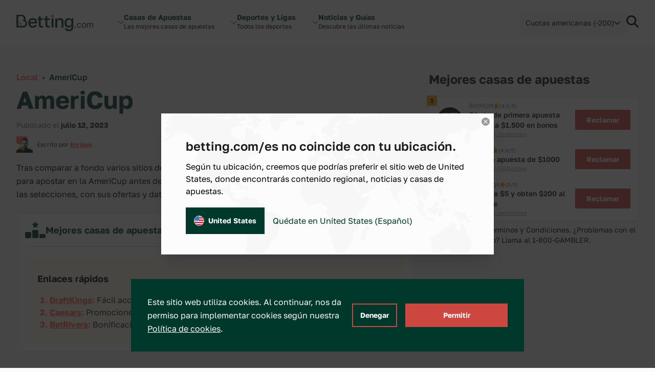

--- FILE ---
content_type: text/html; charset=UTF-8
request_url: https://betting.com/es/americup
body_size: 36727
content:
<!doctype html>
<html lang="es-US" class="scroll-smooth">
<head>
	<meta charset="utf-8">
	<meta name="viewport" content="width=device-width, initial-scale=1">
	<link rel="preload" href="https://betting.com/es/wp-content/themes/betty/public/js/app.34e9b9.js" as="script"><link rel="preload" href="https://betting.com/es/wp-content/themes/betty/public/css/app.434dd8.css" as="style"><link rel="preload" href="https://betting.com/es/wp-content/themes/betty/public/fonts/GolosText-VariableFont_wght.42066f.woff2" as="font" type="font/woff2" crossorigin>	<link
		rel="preload"
		href="/wp-includes/css/dist/block-library/style.min.css?ver=6.2.2"
		as="style"
		onload="this.onload=null;this.rel='stylesheet'"
	/>
	<script>
		const ajax_url = 'https://betting.com/es/wp-admin/admin-ajax.php';
		const current_site_path = '/es/';
		const default_odds_format = 'money_line';
	</script>

	<!-- Google Tag Manager -->
	<script>(function(w,d,s,l,i){w[l]=w[l]||[];w[l].push({'gtm.start':
	new Date().getTime(),event:'gtm.js'});var f=d.getElementsByTagName(s)[0],
	j=d.createElement(s),dl=l!='dataLayer'?'&l='+l:'';j.async=true;j.src=
	'https://www.googletagmanager.com/gtm.js?id='+i+dl;f.parentNode.insertBefore(j,f);
	})(window,document,'script','dataLayer','GTM-NQKMJW7C');</script>
	<!-- End Google Tag Manager -->

	<title>Mejores sitios para apostar en la AmeriCup 2024 en Estados Unidos &#8211; Betting.com ES-US</title>
<meta name='robots' content='max-image-preview:large' />
<script>
window._wpemojiSettings = {"baseUrl":"https:\/\/s.w.org\/images\/core\/emoji\/15.0.3\/72x72\/","ext":".png","svgUrl":"https:\/\/s.w.org\/images\/core\/emoji\/15.0.3\/svg\/","svgExt":".svg","source":{"concatemoji":"https:\/\/betting.com\/es\/wp-includes\/js\/wp-emoji-release.min.js?ver=6.5.3"}};
/*! This file is auto-generated */
!function(i,n){var o,s,e;function c(e){try{var t={supportTests:e,timestamp:(new Date).valueOf()};sessionStorage.setItem(o,JSON.stringify(t))}catch(e){}}function p(e,t,n){e.clearRect(0,0,e.canvas.width,e.canvas.height),e.fillText(t,0,0);var t=new Uint32Array(e.getImageData(0,0,e.canvas.width,e.canvas.height).data),r=(e.clearRect(0,0,e.canvas.width,e.canvas.height),e.fillText(n,0,0),new Uint32Array(e.getImageData(0,0,e.canvas.width,e.canvas.height).data));return t.every(function(e,t){return e===r[t]})}function u(e,t,n){switch(t){case"flag":return n(e,"\ud83c\udff3\ufe0f\u200d\u26a7\ufe0f","\ud83c\udff3\ufe0f\u200b\u26a7\ufe0f")?!1:!n(e,"\ud83c\uddfa\ud83c\uddf3","\ud83c\uddfa\u200b\ud83c\uddf3")&&!n(e,"\ud83c\udff4\udb40\udc67\udb40\udc62\udb40\udc65\udb40\udc6e\udb40\udc67\udb40\udc7f","\ud83c\udff4\u200b\udb40\udc67\u200b\udb40\udc62\u200b\udb40\udc65\u200b\udb40\udc6e\u200b\udb40\udc67\u200b\udb40\udc7f");case"emoji":return!n(e,"\ud83d\udc26\u200d\u2b1b","\ud83d\udc26\u200b\u2b1b")}return!1}function f(e,t,n){var r="undefined"!=typeof WorkerGlobalScope&&self instanceof WorkerGlobalScope?new OffscreenCanvas(300,150):i.createElement("canvas"),a=r.getContext("2d",{willReadFrequently:!0}),o=(a.textBaseline="top",a.font="600 32px Arial",{});return e.forEach(function(e){o[e]=t(a,e,n)}),o}function t(e){var t=i.createElement("script");t.src=e,t.defer=!0,i.head.appendChild(t)}"undefined"!=typeof Promise&&(o="wpEmojiSettingsSupports",s=["flag","emoji"],n.supports={everything:!0,everythingExceptFlag:!0},e=new Promise(function(e){i.addEventListener("DOMContentLoaded",e,{once:!0})}),new Promise(function(t){var n=function(){try{var e=JSON.parse(sessionStorage.getItem(o));if("object"==typeof e&&"number"==typeof e.timestamp&&(new Date).valueOf()<e.timestamp+604800&&"object"==typeof e.supportTests)return e.supportTests}catch(e){}return null}();if(!n){if("undefined"!=typeof Worker&&"undefined"!=typeof OffscreenCanvas&&"undefined"!=typeof URL&&URL.createObjectURL&&"undefined"!=typeof Blob)try{var e="postMessage("+f.toString()+"("+[JSON.stringify(s),u.toString(),p.toString()].join(",")+"));",r=new Blob([e],{type:"text/javascript"}),a=new Worker(URL.createObjectURL(r),{name:"wpTestEmojiSupports"});return void(a.onmessage=function(e){c(n=e.data),a.terminate(),t(n)})}catch(e){}c(n=f(s,u,p))}t(n)}).then(function(e){for(var t in e)n.supports[t]=e[t],n.supports.everything=n.supports.everything&&n.supports[t],"flag"!==t&&(n.supports.everythingExceptFlag=n.supports.everythingExceptFlag&&n.supports[t]);n.supports.everythingExceptFlag=n.supports.everythingExceptFlag&&!n.supports.flag,n.DOMReady=!1,n.readyCallback=function(){n.DOMReady=!0}}).then(function(){return e}).then(function(){var e;n.supports.everything||(n.readyCallback(),(e=n.source||{}).concatemoji?t(e.concatemoji):e.wpemoji&&e.twemoji&&(t(e.twemoji),t(e.wpemoji)))}))}((window,document),window._wpemojiSettings);
</script>
<style id='wp-emoji-styles-inline-css'>

	img.wp-smiley, img.emoji {
		display: inline !important;
		border: none !important;
		box-shadow: none !important;
		height: 1em !important;
		width: 1em !important;
		margin: 0 0.07em !important;
		vertical-align: -0.1em !important;
		background: none !important;
		padding: 0 !important;
	}
</style>
<link rel='stylesheet' id='wp-block-library-css' href='https://betting.com/es/wp-includes/css/dist/block-library/style.min.css?ver=6.5.3' media='all' />
<style id='global-styles-inline-css'>
body{--wp--preset--color--black: #000000;--wp--preset--color--cyan-bluish-gray: #abb8c3;--wp--preset--color--white: #ffffff;--wp--preset--color--pale-pink: #f78da7;--wp--preset--color--vivid-red: #cf2e2e;--wp--preset--color--luminous-vivid-orange: #ff6900;--wp--preset--color--luminous-vivid-amber: #fcb900;--wp--preset--color--light-green-cyan: #7bdcb5;--wp--preset--color--vivid-green-cyan: #00d084;--wp--preset--color--pale-cyan-blue: #8ed1fc;--wp--preset--color--vivid-cyan-blue: #0693e3;--wp--preset--color--vivid-purple: #9b51e0;--wp--preset--color--transparent: transparent;--wp--preset--color--ball-white-10: #fbfcfb;--wp--preset--color--ball-white-20: #f8f9f8;--wp--preset--color--ball-white-30: #f4f5f4;--wp--preset--color--ball-white-40: #f0f2f0;--wp--preset--color--gray-5: #f2f2f2;--wp--preset--color--gray-10: #e6e6e6;--wp--preset--color--gray-15: #dadada;--wp--preset--color--gray-20: #cccccc;--wp--preset--color--gray-25: #c2c2c2;--wp--preset--color--gray-30: #b3b3b3;--wp--preset--color--gray-35: #aaaaaa;--wp--preset--color--gray-40: #999999;--wp--preset--color--gray-45: #919191;--wp--preset--color--gray-50: #808080;--wp--preset--color--gray-55: #797979;--wp--preset--color--gray-60: #666666;--wp--preset--color--gray-65: #616161;--wp--preset--color--gray-70: #4c4c4c;--wp--preset--color--gray-75: #484848;--wp--preset--color--gray-80: #333333;--wp--preset--color--gray-90: #191919;--wp--preset--color--gray-95: #1b1b1b;--wp--preset--color--green-10: #e6ebea;--wp--preset--color--green-20: #ccd7d5;--wp--preset--color--green-30: #b3c3bf;--wp--preset--color--green-40: #99afaa;--wp--preset--color--green-50: #809c95;--wp--preset--color--green-60: #668880;--wp--preset--color--green-70: #4d746b;--wp--preset--color--green-80: #336055;--wp--preset--color--green-90: #1a4c40;--wp--preset--color--green-100: #00382b;--wp--preset--color--green-110: #003227;--wp--preset--color--green-120: #002d22;--wp--preset--color--green-130: #00271e;--wp--preset--color--green-140: #00221a;--wp--preset--color--green-160: #001611;--wp--preset--color--green-180: #000b09;--wp--preset--color--green-info: #4aaf4a;--wp--preset--color--yellow-10: #fff5e6;--wp--preset--color--yellow-20: #ffebcc;--wp--preset--color--yellow-30: #fee0b3;--wp--preset--color--yellow-40: #fed699;--wp--preset--color--yellow-50: #fecc80;--wp--preset--color--yellow-60: #fec266;--wp--preset--color--yellow-70: #feb84d;--wp--preset--color--yellow-80: #fdad33;--wp--preset--color--yellow-90: #fda31a;--wp--preset--color--yellow-100: #fd9900;--wp--preset--color--yellow-110: #e48a00;--wp--preset--color--yellow-120: #ca7a00;--wp--preset--color--yellow-130: #b16b00;--wp--preset--color--yellow-140: #985c00;--wp--preset--color--yellow-160: #653d00;--wp--preset--color--yellow-180: #331f00;--wp--preset--color--red-10: #ffeeed;--wp--preset--color--red-20: #ffdedc;--wp--preset--color--red-30: #ffcdca;--wp--preset--color--red-40: #ffbdb9;--wp--preset--color--red-50: #ffaca7;--wp--preset--color--red-60: #fe9b95;--wp--preset--color--red-70: #fe8b84;--wp--preset--color--red-80: #fe7a72;--wp--preset--color--red-90: #fe6a61;--wp--preset--color--red-100: #fe594f;--wp--preset--color--red-110: #e55047;--wp--preset--color--red-120: #cb473f;--wp--preset--color--red-130: #b23e37;--wp--preset--color--red-140: #98352f;--wp--preset--color--red-160: #662420;--wp--preset--color--red-180: #331210;--wp--preset--gradient--vivid-cyan-blue-to-vivid-purple: linear-gradient(135deg,rgba(6,147,227,1) 0%,rgb(155,81,224) 100%);--wp--preset--gradient--light-green-cyan-to-vivid-green-cyan: linear-gradient(135deg,rgb(122,220,180) 0%,rgb(0,208,130) 100%);--wp--preset--gradient--luminous-vivid-amber-to-luminous-vivid-orange: linear-gradient(135deg,rgba(252,185,0,1) 0%,rgba(255,105,0,1) 100%);--wp--preset--gradient--luminous-vivid-orange-to-vivid-red: linear-gradient(135deg,rgba(255,105,0,1) 0%,rgb(207,46,46) 100%);--wp--preset--gradient--very-light-gray-to-cyan-bluish-gray: linear-gradient(135deg,rgb(238,238,238) 0%,rgb(169,184,195) 100%);--wp--preset--gradient--cool-to-warm-spectrum: linear-gradient(135deg,rgb(74,234,220) 0%,rgb(151,120,209) 20%,rgb(207,42,186) 40%,rgb(238,44,130) 60%,rgb(251,105,98) 80%,rgb(254,248,76) 100%);--wp--preset--gradient--blush-light-purple: linear-gradient(135deg,rgb(255,206,236) 0%,rgb(152,150,240) 100%);--wp--preset--gradient--blush-bordeaux: linear-gradient(135deg,rgb(254,205,165) 0%,rgb(254,45,45) 50%,rgb(107,0,62) 100%);--wp--preset--gradient--luminous-dusk: linear-gradient(135deg,rgb(255,203,112) 0%,rgb(199,81,192) 50%,rgb(65,88,208) 100%);--wp--preset--gradient--pale-ocean: linear-gradient(135deg,rgb(255,245,203) 0%,rgb(182,227,212) 50%,rgb(51,167,181) 100%);--wp--preset--gradient--electric-grass: linear-gradient(135deg,rgb(202,248,128) 0%,rgb(113,206,126) 100%);--wp--preset--gradient--midnight: linear-gradient(135deg,rgb(2,3,129) 0%,rgb(40,116,252) 100%);--wp--preset--font-size--small: 13px;--wp--preset--font-size--medium: 20px;--wp--preset--font-size--large: 36px;--wp--preset--font-size--x-large: 42px;--wp--preset--font-size--xs: 0.75rem;--wp--preset--font-size--sm: 0.875rem;--wp--preset--font-size--base: 1rem;--wp--preset--font-size--lg: 1.125rem;--wp--preset--font-size--xl: 1.25rem;--wp--preset--font-size--2-xl: 1.5rem;--wp--preset--font-size--3-xl: 1.875rem;--wp--preset--font-size--4-xl: 2.25rem;--wp--preset--font-size--5-xl: 3rem;--wp--preset--font-size--6-xl: 3.75rem;--wp--preset--font-size--7-xl: 4.5rem;--wp--preset--font-size--8-xl: 6rem;--wp--preset--font-size--9-xl: 8rem;--wp--preset--font-size--xxs: .625rem;--wp--preset--font-size--xxxs: .5rem;--wp--preset--font-family--sans: ui-sans-serif,system-ui,sans-serif,"Apple Color Emoji","Segoe UI Emoji","Segoe UI Symbol","Noto Color Emoji";--wp--preset--font-family--serif: ui-serif,Georgia,Cambria,"Times New Roman",Times,serif;--wp--preset--font-family--mono: ui-monospace,SFMono-Regular,Menlo,Monaco,Consolas,"Liberation Mono","Courier New",monospace;--wp--preset--spacing--20: 0.44rem;--wp--preset--spacing--30: 0.67rem;--wp--preset--spacing--40: 1rem;--wp--preset--spacing--50: 1.5rem;--wp--preset--spacing--60: 2.25rem;--wp--preset--spacing--70: 3.38rem;--wp--preset--spacing--80: 5.06rem;--wp--preset--shadow--natural: 6px 6px 9px rgba(0, 0, 0, 0.2);--wp--preset--shadow--deep: 12px 12px 50px rgba(0, 0, 0, 0.4);--wp--preset--shadow--sharp: 6px 6px 0px rgba(0, 0, 0, 0.2);--wp--preset--shadow--outlined: 6px 6px 0px -3px rgba(255, 255, 255, 1), 6px 6px rgba(0, 0, 0, 1);--wp--preset--shadow--crisp: 6px 6px 0px rgba(0, 0, 0, 1);}body { margin: 0; }.wp-site-blocks > .alignleft { float: left; margin-right: 2em; }.wp-site-blocks > .alignright { float: right; margin-left: 2em; }.wp-site-blocks > .aligncenter { justify-content: center; margin-left: auto; margin-right: auto; }:where(.is-layout-flex){gap: 0.5em;}:where(.is-layout-grid){gap: 0.5em;}body .is-layout-flow > .alignleft{float: left;margin-inline-start: 0;margin-inline-end: 2em;}body .is-layout-flow > .alignright{float: right;margin-inline-start: 2em;margin-inline-end: 0;}body .is-layout-flow > .aligncenter{margin-left: auto !important;margin-right: auto !important;}body .is-layout-constrained > .alignleft{float: left;margin-inline-start: 0;margin-inline-end: 2em;}body .is-layout-constrained > .alignright{float: right;margin-inline-start: 2em;margin-inline-end: 0;}body .is-layout-constrained > .aligncenter{margin-left: auto !important;margin-right: auto !important;}body .is-layout-constrained > :where(:not(.alignleft):not(.alignright):not(.alignfull)){margin-left: auto !important;margin-right: auto !important;}body .is-layout-flex{display: flex;}body .is-layout-flex{flex-wrap: wrap;align-items: center;}body .is-layout-flex > *{margin: 0;}body .is-layout-grid{display: grid;}body .is-layout-grid > *{margin: 0;}body{padding-top: 0px;padding-right: 0px;padding-bottom: 0px;padding-left: 0px;}a:where(:not(.wp-element-button)){text-decoration: underline;}.wp-element-button, .wp-block-button__link{background-color: #32373c;border-width: 0;color: #fff;font-family: inherit;font-size: inherit;line-height: inherit;padding: calc(0.667em + 2px) calc(1.333em + 2px);text-decoration: none;}.has-black-color{color: var(--wp--preset--color--black) !important;}.has-cyan-bluish-gray-color{color: var(--wp--preset--color--cyan-bluish-gray) !important;}.has-white-color{color: var(--wp--preset--color--white) !important;}.has-pale-pink-color{color: var(--wp--preset--color--pale-pink) !important;}.has-vivid-red-color{color: var(--wp--preset--color--vivid-red) !important;}.has-luminous-vivid-orange-color{color: var(--wp--preset--color--luminous-vivid-orange) !important;}.has-luminous-vivid-amber-color{color: var(--wp--preset--color--luminous-vivid-amber) !important;}.has-light-green-cyan-color{color: var(--wp--preset--color--light-green-cyan) !important;}.has-vivid-green-cyan-color{color: var(--wp--preset--color--vivid-green-cyan) !important;}.has-pale-cyan-blue-color{color: var(--wp--preset--color--pale-cyan-blue) !important;}.has-vivid-cyan-blue-color{color: var(--wp--preset--color--vivid-cyan-blue) !important;}.has-vivid-purple-color{color: var(--wp--preset--color--vivid-purple) !important;}.has-transparent-color{color: var(--wp--preset--color--transparent) !important;}.has-ball-white-10-color{color: var(--wp--preset--color--ball-white-10) !important;}.has-ball-white-20-color{color: var(--wp--preset--color--ball-white-20) !important;}.has-ball-white-30-color{color: var(--wp--preset--color--ball-white-30) !important;}.has-ball-white-40-color{color: var(--wp--preset--color--ball-white-40) !important;}.has-gray-5-color{color: var(--wp--preset--color--gray-5) !important;}.has-gray-10-color{color: var(--wp--preset--color--gray-10) !important;}.has-gray-15-color{color: var(--wp--preset--color--gray-15) !important;}.has-gray-20-color{color: var(--wp--preset--color--gray-20) !important;}.has-gray-25-color{color: var(--wp--preset--color--gray-25) !important;}.has-gray-30-color{color: var(--wp--preset--color--gray-30) !important;}.has-gray-35-color{color: var(--wp--preset--color--gray-35) !important;}.has-gray-40-color{color: var(--wp--preset--color--gray-40) !important;}.has-gray-45-color{color: var(--wp--preset--color--gray-45) !important;}.has-gray-50-color{color: var(--wp--preset--color--gray-50) !important;}.has-gray-55-color{color: var(--wp--preset--color--gray-55) !important;}.has-gray-60-color{color: var(--wp--preset--color--gray-60) !important;}.has-gray-65-color{color: var(--wp--preset--color--gray-65) !important;}.has-gray-70-color{color: var(--wp--preset--color--gray-70) !important;}.has-gray-75-color{color: var(--wp--preset--color--gray-75) !important;}.has-gray-80-color{color: var(--wp--preset--color--gray-80) !important;}.has-gray-90-color{color: var(--wp--preset--color--gray-90) !important;}.has-gray-95-color{color: var(--wp--preset--color--gray-95) !important;}.has-green-10-color{color: var(--wp--preset--color--green-10) !important;}.has-green-20-color{color: var(--wp--preset--color--green-20) !important;}.has-green-30-color{color: var(--wp--preset--color--green-30) !important;}.has-green-40-color{color: var(--wp--preset--color--green-40) !important;}.has-green-50-color{color: var(--wp--preset--color--green-50) !important;}.has-green-60-color{color: var(--wp--preset--color--green-60) !important;}.has-green-70-color{color: var(--wp--preset--color--green-70) !important;}.has-green-80-color{color: var(--wp--preset--color--green-80) !important;}.has-green-90-color{color: var(--wp--preset--color--green-90) !important;}.has-green-100-color{color: var(--wp--preset--color--green-100) !important;}.has-green-110-color{color: var(--wp--preset--color--green-110) !important;}.has-green-120-color{color: var(--wp--preset--color--green-120) !important;}.has-green-130-color{color: var(--wp--preset--color--green-130) !important;}.has-green-140-color{color: var(--wp--preset--color--green-140) !important;}.has-green-160-color{color: var(--wp--preset--color--green-160) !important;}.has-green-180-color{color: var(--wp--preset--color--green-180) !important;}.has-green-info-color{color: var(--wp--preset--color--green-info) !important;}.has-yellow-10-color{color: var(--wp--preset--color--yellow-10) !important;}.has-yellow-20-color{color: var(--wp--preset--color--yellow-20) !important;}.has-yellow-30-color{color: var(--wp--preset--color--yellow-30) !important;}.has-yellow-40-color{color: var(--wp--preset--color--yellow-40) !important;}.has-yellow-50-color{color: var(--wp--preset--color--yellow-50) !important;}.has-yellow-60-color{color: var(--wp--preset--color--yellow-60) !important;}.has-yellow-70-color{color: var(--wp--preset--color--yellow-70) !important;}.has-yellow-80-color{color: var(--wp--preset--color--yellow-80) !important;}.has-yellow-90-color{color: var(--wp--preset--color--yellow-90) !important;}.has-yellow-100-color{color: var(--wp--preset--color--yellow-100) !important;}.has-yellow-110-color{color: var(--wp--preset--color--yellow-110) !important;}.has-yellow-120-color{color: var(--wp--preset--color--yellow-120) !important;}.has-yellow-130-color{color: var(--wp--preset--color--yellow-130) !important;}.has-yellow-140-color{color: var(--wp--preset--color--yellow-140) !important;}.has-yellow-160-color{color: var(--wp--preset--color--yellow-160) !important;}.has-yellow-180-color{color: var(--wp--preset--color--yellow-180) !important;}.has-red-10-color{color: var(--wp--preset--color--red-10) !important;}.has-red-20-color{color: var(--wp--preset--color--red-20) !important;}.has-red-30-color{color: var(--wp--preset--color--red-30) !important;}.has-red-40-color{color: var(--wp--preset--color--red-40) !important;}.has-red-50-color{color: var(--wp--preset--color--red-50) !important;}.has-red-60-color{color: var(--wp--preset--color--red-60) !important;}.has-red-70-color{color: var(--wp--preset--color--red-70) !important;}.has-red-80-color{color: var(--wp--preset--color--red-80) !important;}.has-red-90-color{color: var(--wp--preset--color--red-90) !important;}.has-red-100-color{color: var(--wp--preset--color--red-100) !important;}.has-red-110-color{color: var(--wp--preset--color--red-110) !important;}.has-red-120-color{color: var(--wp--preset--color--red-120) !important;}.has-red-130-color{color: var(--wp--preset--color--red-130) !important;}.has-red-140-color{color: var(--wp--preset--color--red-140) !important;}.has-red-160-color{color: var(--wp--preset--color--red-160) !important;}.has-red-180-color{color: var(--wp--preset--color--red-180) !important;}.has-black-background-color{background-color: var(--wp--preset--color--black) !important;}.has-cyan-bluish-gray-background-color{background-color: var(--wp--preset--color--cyan-bluish-gray) !important;}.has-white-background-color{background-color: var(--wp--preset--color--white) !important;}.has-pale-pink-background-color{background-color: var(--wp--preset--color--pale-pink) !important;}.has-vivid-red-background-color{background-color: var(--wp--preset--color--vivid-red) !important;}.has-luminous-vivid-orange-background-color{background-color: var(--wp--preset--color--luminous-vivid-orange) !important;}.has-luminous-vivid-amber-background-color{background-color: var(--wp--preset--color--luminous-vivid-amber) !important;}.has-light-green-cyan-background-color{background-color: var(--wp--preset--color--light-green-cyan) !important;}.has-vivid-green-cyan-background-color{background-color: var(--wp--preset--color--vivid-green-cyan) !important;}.has-pale-cyan-blue-background-color{background-color: var(--wp--preset--color--pale-cyan-blue) !important;}.has-vivid-cyan-blue-background-color{background-color: var(--wp--preset--color--vivid-cyan-blue) !important;}.has-vivid-purple-background-color{background-color: var(--wp--preset--color--vivid-purple) !important;}.has-transparent-background-color{background-color: var(--wp--preset--color--transparent) !important;}.has-ball-white-10-background-color{background-color: var(--wp--preset--color--ball-white-10) !important;}.has-ball-white-20-background-color{background-color: var(--wp--preset--color--ball-white-20) !important;}.has-ball-white-30-background-color{background-color: var(--wp--preset--color--ball-white-30) !important;}.has-ball-white-40-background-color{background-color: var(--wp--preset--color--ball-white-40) !important;}.has-gray-5-background-color{background-color: var(--wp--preset--color--gray-5) !important;}.has-gray-10-background-color{background-color: var(--wp--preset--color--gray-10) !important;}.has-gray-15-background-color{background-color: var(--wp--preset--color--gray-15) !important;}.has-gray-20-background-color{background-color: var(--wp--preset--color--gray-20) !important;}.has-gray-25-background-color{background-color: var(--wp--preset--color--gray-25) !important;}.has-gray-30-background-color{background-color: var(--wp--preset--color--gray-30) !important;}.has-gray-35-background-color{background-color: var(--wp--preset--color--gray-35) !important;}.has-gray-40-background-color{background-color: var(--wp--preset--color--gray-40) !important;}.has-gray-45-background-color{background-color: var(--wp--preset--color--gray-45) !important;}.has-gray-50-background-color{background-color: var(--wp--preset--color--gray-50) !important;}.has-gray-55-background-color{background-color: var(--wp--preset--color--gray-55) !important;}.has-gray-60-background-color{background-color: var(--wp--preset--color--gray-60) !important;}.has-gray-65-background-color{background-color: var(--wp--preset--color--gray-65) !important;}.has-gray-70-background-color{background-color: var(--wp--preset--color--gray-70) !important;}.has-gray-75-background-color{background-color: var(--wp--preset--color--gray-75) !important;}.has-gray-80-background-color{background-color: var(--wp--preset--color--gray-80) !important;}.has-gray-90-background-color{background-color: var(--wp--preset--color--gray-90) !important;}.has-gray-95-background-color{background-color: var(--wp--preset--color--gray-95) !important;}.has-green-10-background-color{background-color: var(--wp--preset--color--green-10) !important;}.has-green-20-background-color{background-color: var(--wp--preset--color--green-20) !important;}.has-green-30-background-color{background-color: var(--wp--preset--color--green-30) !important;}.has-green-40-background-color{background-color: var(--wp--preset--color--green-40) !important;}.has-green-50-background-color{background-color: var(--wp--preset--color--green-50) !important;}.has-green-60-background-color{background-color: var(--wp--preset--color--green-60) !important;}.has-green-70-background-color{background-color: var(--wp--preset--color--green-70) !important;}.has-green-80-background-color{background-color: var(--wp--preset--color--green-80) !important;}.has-green-90-background-color{background-color: var(--wp--preset--color--green-90) !important;}.has-green-100-background-color{background-color: var(--wp--preset--color--green-100) !important;}.has-green-110-background-color{background-color: var(--wp--preset--color--green-110) !important;}.has-green-120-background-color{background-color: var(--wp--preset--color--green-120) !important;}.has-green-130-background-color{background-color: var(--wp--preset--color--green-130) !important;}.has-green-140-background-color{background-color: var(--wp--preset--color--green-140) !important;}.has-green-160-background-color{background-color: var(--wp--preset--color--green-160) !important;}.has-green-180-background-color{background-color: var(--wp--preset--color--green-180) !important;}.has-green-info-background-color{background-color: var(--wp--preset--color--green-info) !important;}.has-yellow-10-background-color{background-color: var(--wp--preset--color--yellow-10) !important;}.has-yellow-20-background-color{background-color: var(--wp--preset--color--yellow-20) !important;}.has-yellow-30-background-color{background-color: var(--wp--preset--color--yellow-30) !important;}.has-yellow-40-background-color{background-color: var(--wp--preset--color--yellow-40) !important;}.has-yellow-50-background-color{background-color: var(--wp--preset--color--yellow-50) !important;}.has-yellow-60-background-color{background-color: var(--wp--preset--color--yellow-60) !important;}.has-yellow-70-background-color{background-color: var(--wp--preset--color--yellow-70) !important;}.has-yellow-80-background-color{background-color: var(--wp--preset--color--yellow-80) !important;}.has-yellow-90-background-color{background-color: var(--wp--preset--color--yellow-90) !important;}.has-yellow-100-background-color{background-color: var(--wp--preset--color--yellow-100) !important;}.has-yellow-110-background-color{background-color: var(--wp--preset--color--yellow-110) !important;}.has-yellow-120-background-color{background-color: var(--wp--preset--color--yellow-120) !important;}.has-yellow-130-background-color{background-color: var(--wp--preset--color--yellow-130) !important;}.has-yellow-140-background-color{background-color: var(--wp--preset--color--yellow-140) !important;}.has-yellow-160-background-color{background-color: var(--wp--preset--color--yellow-160) !important;}.has-yellow-180-background-color{background-color: var(--wp--preset--color--yellow-180) !important;}.has-red-10-background-color{background-color: var(--wp--preset--color--red-10) !important;}.has-red-20-background-color{background-color: var(--wp--preset--color--red-20) !important;}.has-red-30-background-color{background-color: var(--wp--preset--color--red-30) !important;}.has-red-40-background-color{background-color: var(--wp--preset--color--red-40) !important;}.has-red-50-background-color{background-color: var(--wp--preset--color--red-50) !important;}.has-red-60-background-color{background-color: var(--wp--preset--color--red-60) !important;}.has-red-70-background-color{background-color: var(--wp--preset--color--red-70) !important;}.has-red-80-background-color{background-color: var(--wp--preset--color--red-80) !important;}.has-red-90-background-color{background-color: var(--wp--preset--color--red-90) !important;}.has-red-100-background-color{background-color: var(--wp--preset--color--red-100) !important;}.has-red-110-background-color{background-color: var(--wp--preset--color--red-110) !important;}.has-red-120-background-color{background-color: var(--wp--preset--color--red-120) !important;}.has-red-130-background-color{background-color: var(--wp--preset--color--red-130) !important;}.has-red-140-background-color{background-color: var(--wp--preset--color--red-140) !important;}.has-red-160-background-color{background-color: var(--wp--preset--color--red-160) !important;}.has-red-180-background-color{background-color: var(--wp--preset--color--red-180) !important;}.has-black-border-color{border-color: var(--wp--preset--color--black) !important;}.has-cyan-bluish-gray-border-color{border-color: var(--wp--preset--color--cyan-bluish-gray) !important;}.has-white-border-color{border-color: var(--wp--preset--color--white) !important;}.has-pale-pink-border-color{border-color: var(--wp--preset--color--pale-pink) !important;}.has-vivid-red-border-color{border-color: var(--wp--preset--color--vivid-red) !important;}.has-luminous-vivid-orange-border-color{border-color: var(--wp--preset--color--luminous-vivid-orange) !important;}.has-luminous-vivid-amber-border-color{border-color: var(--wp--preset--color--luminous-vivid-amber) !important;}.has-light-green-cyan-border-color{border-color: var(--wp--preset--color--light-green-cyan) !important;}.has-vivid-green-cyan-border-color{border-color: var(--wp--preset--color--vivid-green-cyan) !important;}.has-pale-cyan-blue-border-color{border-color: var(--wp--preset--color--pale-cyan-blue) !important;}.has-vivid-cyan-blue-border-color{border-color: var(--wp--preset--color--vivid-cyan-blue) !important;}.has-vivid-purple-border-color{border-color: var(--wp--preset--color--vivid-purple) !important;}.has-transparent-border-color{border-color: var(--wp--preset--color--transparent) !important;}.has-ball-white-10-border-color{border-color: var(--wp--preset--color--ball-white-10) !important;}.has-ball-white-20-border-color{border-color: var(--wp--preset--color--ball-white-20) !important;}.has-ball-white-30-border-color{border-color: var(--wp--preset--color--ball-white-30) !important;}.has-ball-white-40-border-color{border-color: var(--wp--preset--color--ball-white-40) !important;}.has-gray-5-border-color{border-color: var(--wp--preset--color--gray-5) !important;}.has-gray-10-border-color{border-color: var(--wp--preset--color--gray-10) !important;}.has-gray-15-border-color{border-color: var(--wp--preset--color--gray-15) !important;}.has-gray-20-border-color{border-color: var(--wp--preset--color--gray-20) !important;}.has-gray-25-border-color{border-color: var(--wp--preset--color--gray-25) !important;}.has-gray-30-border-color{border-color: var(--wp--preset--color--gray-30) !important;}.has-gray-35-border-color{border-color: var(--wp--preset--color--gray-35) !important;}.has-gray-40-border-color{border-color: var(--wp--preset--color--gray-40) !important;}.has-gray-45-border-color{border-color: var(--wp--preset--color--gray-45) !important;}.has-gray-50-border-color{border-color: var(--wp--preset--color--gray-50) !important;}.has-gray-55-border-color{border-color: var(--wp--preset--color--gray-55) !important;}.has-gray-60-border-color{border-color: var(--wp--preset--color--gray-60) !important;}.has-gray-65-border-color{border-color: var(--wp--preset--color--gray-65) !important;}.has-gray-70-border-color{border-color: var(--wp--preset--color--gray-70) !important;}.has-gray-75-border-color{border-color: var(--wp--preset--color--gray-75) !important;}.has-gray-80-border-color{border-color: var(--wp--preset--color--gray-80) !important;}.has-gray-90-border-color{border-color: var(--wp--preset--color--gray-90) !important;}.has-gray-95-border-color{border-color: var(--wp--preset--color--gray-95) !important;}.has-green-10-border-color{border-color: var(--wp--preset--color--green-10) !important;}.has-green-20-border-color{border-color: var(--wp--preset--color--green-20) !important;}.has-green-30-border-color{border-color: var(--wp--preset--color--green-30) !important;}.has-green-40-border-color{border-color: var(--wp--preset--color--green-40) !important;}.has-green-50-border-color{border-color: var(--wp--preset--color--green-50) !important;}.has-green-60-border-color{border-color: var(--wp--preset--color--green-60) !important;}.has-green-70-border-color{border-color: var(--wp--preset--color--green-70) !important;}.has-green-80-border-color{border-color: var(--wp--preset--color--green-80) !important;}.has-green-90-border-color{border-color: var(--wp--preset--color--green-90) !important;}.has-green-100-border-color{border-color: var(--wp--preset--color--green-100) !important;}.has-green-110-border-color{border-color: var(--wp--preset--color--green-110) !important;}.has-green-120-border-color{border-color: var(--wp--preset--color--green-120) !important;}.has-green-130-border-color{border-color: var(--wp--preset--color--green-130) !important;}.has-green-140-border-color{border-color: var(--wp--preset--color--green-140) !important;}.has-green-160-border-color{border-color: var(--wp--preset--color--green-160) !important;}.has-green-180-border-color{border-color: var(--wp--preset--color--green-180) !important;}.has-green-info-border-color{border-color: var(--wp--preset--color--green-info) !important;}.has-yellow-10-border-color{border-color: var(--wp--preset--color--yellow-10) !important;}.has-yellow-20-border-color{border-color: var(--wp--preset--color--yellow-20) !important;}.has-yellow-30-border-color{border-color: var(--wp--preset--color--yellow-30) !important;}.has-yellow-40-border-color{border-color: var(--wp--preset--color--yellow-40) !important;}.has-yellow-50-border-color{border-color: var(--wp--preset--color--yellow-50) !important;}.has-yellow-60-border-color{border-color: var(--wp--preset--color--yellow-60) !important;}.has-yellow-70-border-color{border-color: var(--wp--preset--color--yellow-70) !important;}.has-yellow-80-border-color{border-color: var(--wp--preset--color--yellow-80) !important;}.has-yellow-90-border-color{border-color: var(--wp--preset--color--yellow-90) !important;}.has-yellow-100-border-color{border-color: var(--wp--preset--color--yellow-100) !important;}.has-yellow-110-border-color{border-color: var(--wp--preset--color--yellow-110) !important;}.has-yellow-120-border-color{border-color: var(--wp--preset--color--yellow-120) !important;}.has-yellow-130-border-color{border-color: var(--wp--preset--color--yellow-130) !important;}.has-yellow-140-border-color{border-color: var(--wp--preset--color--yellow-140) !important;}.has-yellow-160-border-color{border-color: var(--wp--preset--color--yellow-160) !important;}.has-yellow-180-border-color{border-color: var(--wp--preset--color--yellow-180) !important;}.has-red-10-border-color{border-color: var(--wp--preset--color--red-10) !important;}.has-red-20-border-color{border-color: var(--wp--preset--color--red-20) !important;}.has-red-30-border-color{border-color: var(--wp--preset--color--red-30) !important;}.has-red-40-border-color{border-color: var(--wp--preset--color--red-40) !important;}.has-red-50-border-color{border-color: var(--wp--preset--color--red-50) !important;}.has-red-60-border-color{border-color: var(--wp--preset--color--red-60) !important;}.has-red-70-border-color{border-color: var(--wp--preset--color--red-70) !important;}.has-red-80-border-color{border-color: var(--wp--preset--color--red-80) !important;}.has-red-90-border-color{border-color: var(--wp--preset--color--red-90) !important;}.has-red-100-border-color{border-color: var(--wp--preset--color--red-100) !important;}.has-red-110-border-color{border-color: var(--wp--preset--color--red-110) !important;}.has-red-120-border-color{border-color: var(--wp--preset--color--red-120) !important;}.has-red-130-border-color{border-color: var(--wp--preset--color--red-130) !important;}.has-red-140-border-color{border-color: var(--wp--preset--color--red-140) !important;}.has-red-160-border-color{border-color: var(--wp--preset--color--red-160) !important;}.has-red-180-border-color{border-color: var(--wp--preset--color--red-180) !important;}.has-vivid-cyan-blue-to-vivid-purple-gradient-background{background: var(--wp--preset--gradient--vivid-cyan-blue-to-vivid-purple) !important;}.has-light-green-cyan-to-vivid-green-cyan-gradient-background{background: var(--wp--preset--gradient--light-green-cyan-to-vivid-green-cyan) !important;}.has-luminous-vivid-amber-to-luminous-vivid-orange-gradient-background{background: var(--wp--preset--gradient--luminous-vivid-amber-to-luminous-vivid-orange) !important;}.has-luminous-vivid-orange-to-vivid-red-gradient-background{background: var(--wp--preset--gradient--luminous-vivid-orange-to-vivid-red) !important;}.has-very-light-gray-to-cyan-bluish-gray-gradient-background{background: var(--wp--preset--gradient--very-light-gray-to-cyan-bluish-gray) !important;}.has-cool-to-warm-spectrum-gradient-background{background: var(--wp--preset--gradient--cool-to-warm-spectrum) !important;}.has-blush-light-purple-gradient-background{background: var(--wp--preset--gradient--blush-light-purple) !important;}.has-blush-bordeaux-gradient-background{background: var(--wp--preset--gradient--blush-bordeaux) !important;}.has-luminous-dusk-gradient-background{background: var(--wp--preset--gradient--luminous-dusk) !important;}.has-pale-ocean-gradient-background{background: var(--wp--preset--gradient--pale-ocean) !important;}.has-electric-grass-gradient-background{background: var(--wp--preset--gradient--electric-grass) !important;}.has-midnight-gradient-background{background: var(--wp--preset--gradient--midnight) !important;}.has-small-font-size{font-size: var(--wp--preset--font-size--small) !important;}.has-medium-font-size{font-size: var(--wp--preset--font-size--medium) !important;}.has-large-font-size{font-size: var(--wp--preset--font-size--large) !important;}.has-x-large-font-size{font-size: var(--wp--preset--font-size--x-large) !important;}.has-xs-font-size{font-size: var(--wp--preset--font-size--xs) !important;}.has-sm-font-size{font-size: var(--wp--preset--font-size--sm) !important;}.has-base-font-size{font-size: var(--wp--preset--font-size--base) !important;}.has-lg-font-size{font-size: var(--wp--preset--font-size--lg) !important;}.has-xl-font-size{font-size: var(--wp--preset--font-size--xl) !important;}.has-2-xl-font-size{font-size: var(--wp--preset--font-size--2-xl) !important;}.has-3-xl-font-size{font-size: var(--wp--preset--font-size--3-xl) !important;}.has-4-xl-font-size{font-size: var(--wp--preset--font-size--4-xl) !important;}.has-5-xl-font-size{font-size: var(--wp--preset--font-size--5-xl) !important;}.has-6-xl-font-size{font-size: var(--wp--preset--font-size--6-xl) !important;}.has-7-xl-font-size{font-size: var(--wp--preset--font-size--7-xl) !important;}.has-8-xl-font-size{font-size: var(--wp--preset--font-size--8-xl) !important;}.has-9-xl-font-size{font-size: var(--wp--preset--font-size--9-xl) !important;}.has-xxs-font-size{font-size: var(--wp--preset--font-size--xxs) !important;}.has-xxxs-font-size{font-size: var(--wp--preset--font-size--xxxs) !important;}.has-sans-font-family{font-family: var(--wp--preset--font-family--sans) !important;}.has-serif-font-family{font-family: var(--wp--preset--font-family--serif) !important;}.has-mono-font-family{font-family: var(--wp--preset--font-family--mono) !important;}
.wp-block-navigation a:where(:not(.wp-element-button)){color: inherit;}
:where(.wp-block-post-template.is-layout-flex){gap: 1.25em;}:where(.wp-block-post-template.is-layout-grid){gap: 1.25em;}
:where(.wp-block-columns.is-layout-flex){gap: 2em;}:where(.wp-block-columns.is-layout-grid){gap: 2em;}
.wp-block-pullquote{font-size: 1.5em;line-height: 1.6;}
</style>
<link rel='stylesheet' id='app/0-css' href='https://betting.com/es/wp-content/themes/betty/public/css/app.434dd8.css' media='all' />
<link rel="https://api.w.org/" href="https://betting.com/es/wp-json/" /><link rel="alternate" type="application/json" href="https://betting.com/es/wp-json/wp/v2/competition/1778" /><link rel="EditURI" type="application/rsd+xml" title="RSD" href="https://betting.com/es/xmlrpc.php?rsd" />
<meta name="generator" content="WordPress 6.5.3" />
<link rel="canonical" href="https://betting.com/es/americup" />
<link rel='shortlink' href='https://betting.com/es/?p=1778' />
<link rel="alternate" type="application/json+oembed" href="https://betting.com/es/wp-json/oembed/1.0/embed?url=https%3A%2F%2Fbetting.com%2Fes%2Famericup" />
<link rel="alternate" type="text/xml+oembed" href="https://betting.com/es/wp-json/oembed/1.0/embed?url=https%3A%2F%2Fbetting.com%2Fes%2Famericup&#038;format=xml" />
<meta name="description" content="Descubre los mejores sitios de apuestas de la AmeriCup para los apostantes estadounidenses en 2024, con las ofertas y bonos más interesantes."><meta property="og:title" content="Mejores sitios para apostar en la AmeriCup 2024 en Estados Unidos"><meta property="og:description" content="Descubre los mejores sitios de apuestas de la AmeriCup para los apostantes estadounidenses en 2024, con las ofertas y bonos más interesantes."><meta property="og:url" content="https://betting.com/es/americup"><meta property="og:image" content="https://betting.com/es/wp-content/uploads/sites/6/NBA.png"><meta name="author" content="Enrique"><link rel="icon" href="https://betting.com/es/wp-content/uploads/sites/6/cropped-Betting.com-favicon-2-32x32.png" sizes="32x32" />
<link rel="icon" href="https://betting.com/es/wp-content/uploads/sites/6/cropped-Betting.com-favicon-2-192x192.png" sizes="192x192" />
<link rel="apple-touch-icon" href="https://betting.com/es/wp-content/uploads/sites/6/cropped-Betting.com-favicon-2-180x180.png" />
<meta name="msapplication-TileImage" content="https://betting.com/es/wp-content/uploads/sites/6/cropped-Betting.com-favicon-2-270x270.png" />
		<style id="wp-custom-css">
			@media (min-width: 768px){
.hb-content::after {
    -webkit-clip-path: polygon(0 100%, 0 0, 100% 100%);
    clip-path: polygon(0 100%, 0 0, 100% 100%);
		top: 0;
    left: calc(100% - 1px);
	}
		.grid [data-bt="news-tabs-block-header"] h2{
		font-size: 2.5rem;
	}
}
		</style>
			<!-- LIVE_DATA -->
</head>

<body class="competition-template-default single single-competition postid-1778 wp-custom-logo wp-embed-responsive americup">

<!-- Google Tag Manager (noscript) -->
<noscript><iframe src="https://www.googletagmanager.com/ns.html?id=GTM-NQKMJW7C"
height="0" width="0" style="display:none;visibility:hidden"></iframe></noscript>
<!-- End Google Tag Manager (noscript) -->


<div id="app">
	<a class="sr-only focus:not-sr-only" href="#main">
	Saltar al contenido
</a>

<header
	data-bt="header"
	class="relative flex items-center border-b border-solid bg-white banner h-[70px] border-ball-white-40 xl:h-[91px]"
	id="main-header"
	x-data="main_navigation" @mouseleave="hide_the_sub_menu($event)">
	<div class="container flex items-center justify-between gap-4 xs:gap-6">
		<button
			data-bt="header-mobile-menu-trigger"
			aria-label="Abre el menú móvil"
			@click="open_mobile_menu = !open_mobile_menu; show_search = false"
			class="mr-2 cursor-pointer xl:hidden">
			<svg class="h-6 w-6" xmlns="http://www.w3.org/2000/svg" width="24" height="21" fill="none" viewBox="0 0 24 21"><path fill="#000" d="M0 2.035C0 1.325.573.754 1.286.754h21.428a1.28 1.28 0 1 1 0 2.561H1.286A1.28 1.28 0 0 1 0 2.035m0 8.538c0-.71.573-1.28 1.286-1.28h21.428a1.28 1.28 0 1 1 0 2.56H1.286A1.28 1.28 0 0 1 0 10.574Zm24 8.539c0 .71-.573 1.28-1.286 1.28H1.286a1.28 1.28 0 1 1 0-2.561h21.428A1.28 1.28 0 0 1 24 19.11Z"/></svg>		</button>
		<a class="brand" href="https://betting.com/es/">
			<img src="https://betting.com/es/wp-content/themes/betty/public/images/BTlogo.f65465.svg" alt="Betting.com ES-US" width="150" height="34">
		</a>
					<nav
				data-bt="header-main-menu"
				class="mobile_nav_wrapper absolute top-0 left-0 z-40 hidden h-screen flex-grow max-lg:overflow-y-auto bg-white w-[80%] xl:static xl:block xl:h-auto xl:w-auto"
				:class="open_mobile_menu ? 'mobile_menu_opened' : ''" aria-label="Primary Navigation">
				<div
					class="relative z-10 w-full bg-green-100 p-4 pt-8 text-white xl:hidden"
					data-bt="header-mobile-menu-header"
				>
					<div class="text-xl">Buscar</div>
					<div class="text-3xl font-bold">Betting.com</div>
				</div>
				<div class="mobile_nav_menu relative z-10 w-full max-lg:overflow-y-auto bg-white flex flex-col max-xl:flex-grow xl:w-auto xl:flex-row xl:items-center max-xl:justify-between">
					<ul
						class="relative flex-col pl-0 xl:inline-flex xl:w-auto xl:flex-row xl:items-center xl:pl-8 2xl:pl-16"
					>
													<li>
								<div
	data-bt="main-menu-item"
	data-bt-menu-item="9085"
	class="flex flex-row-reverse xl:flex-row items-center gap-3 cursor-pointer px-4 py-4 xl:py-0 xl:h-[90px] border-b xl:border-b-2 border-solid border-gray-50 xl:border-white"
	@mouseenter.debounce.50ms="show_the_sub_menu($event, 9085)"
	@click="show_the_sub_menu($event, 9085)"
	:class="show_sub_menu === 9085 ? 'bg-ball-white-40 border-b-2 border-solid !border-black' : ''">
	<svg x-bind:class="show_sub_menu === 9085 ? 'rotate-180' : ''" class="h-3 w-3 text-red-100 transform max-xl:-rotate-90" xmlns="http://www.w3.org/2000/svg" width="12" height="8" fill="none" viewBox="0 0 12 8"><path stroke="currentColor" stroke-linecap="round" stroke-linejoin="round" stroke-width="1.67" d="m1 1.5 5 5 5-5"/></svg>
	<div class="flex flex-col justify-content-start flex-grow">
		<div class="font-bold text-black xl:text-green-100 text-lg xl:text-sm">Casas de Apuestas</div>
		<div class="hidden xl:block text-xs h-[20px]">Las mejores casas de apuestas</div>
	</div>
</div>
							</li>
													<li>
								<div
	data-bt="main-menu-item"
	data-bt-menu-item="9112"
	class="flex flex-row-reverse xl:flex-row items-center gap-3 cursor-pointer px-4 py-4 xl:py-0 xl:h-[90px] border-b xl:border-b-2 border-solid border-gray-50 xl:border-white"
	@mouseenter.debounce.50ms="show_the_sub_menu($event, 9112)"
	@click="show_the_sub_menu($event, 9112)"
	:class="show_sub_menu === 9112 ? 'bg-ball-white-40 border-b-2 border-solid !border-black' : ''">
	<svg x-bind:class="show_sub_menu === 9112 ? 'rotate-180' : ''" class="h-3 w-3 text-red-100 transform max-xl:-rotate-90" xmlns="http://www.w3.org/2000/svg" width="12" height="8" fill="none" viewBox="0 0 12 8"><path stroke="currentColor" stroke-linecap="round" stroke-linejoin="round" stroke-width="1.67" d="m1 1.5 5 5 5-5"/></svg>
	<div class="flex flex-col justify-content-start flex-grow">
		<div class="font-bold text-black xl:text-green-100 text-lg xl:text-sm">Deportes y Ligas</div>
		<div class="hidden xl:block text-xs h-[20px]">Todos los deportes</div>
	</div>
</div>
							</li>
													<li>
								<div
	data-bt="main-menu-item"
	data-bt-menu-item="10458"
	class="flex flex-row-reverse xl:flex-row items-center gap-3 cursor-pointer px-4 py-4 xl:py-0 xl:h-[90px] border-b xl:border-b-2 border-solid border-gray-50 xl:border-white"
	@mouseenter.debounce.50ms="show_the_sub_menu($event, 10458)"
	@click="show_the_sub_menu($event, 10458)"
	:class="show_sub_menu === 10458 ? 'bg-ball-white-40 border-b-2 border-solid !border-black' : ''">
	<svg x-bind:class="show_sub_menu === 10458 ? 'rotate-180' : ''" class="h-3 w-3 text-red-100 transform max-xl:-rotate-90" xmlns="http://www.w3.org/2000/svg" width="12" height="8" fill="none" viewBox="0 0 12 8"><path stroke="currentColor" stroke-linecap="round" stroke-linejoin="round" stroke-width="1.67" d="m1 1.5 5 5 5-5"/></svg>
	<div class="flex flex-col justify-content-start flex-grow">
		<div class="font-bold text-black xl:text-green-100 text-lg xl:text-sm">Noticias y Guías</div>
		<div class="hidden xl:block text-xs h-[20px]">Descubre las últimas noticias</div>
	</div>
</div>
							</li>
											</ul>
					<!-- Mobile nav settings -->
					<ul class="relative flex-col settings pl-0 xl:hidden">
												<li class="text-gray-60 text-sm uppercase pb-3 border-b border-solid border-gray-40 px-4">Ajustes</li>
						<!-- Odds format -->
						<li>
							<div @click="show_sub_menu = 'odds_format'" class="flex flex-row-reverse items-center gap-3 cursor-pointer px-4 py-3 border-b border-solid border-gray-40">
								<svg class="h-3 w-3 text-red-100 transform -rotate-90" xmlns="http://www.w3.org/2000/svg" width="12" height="8" fill="none" viewBox="0 0 12 8"><path stroke="currentColor" stroke-linecap="round" stroke-linejoin="round" stroke-width="1.67" d="m1 1.5 5 5 5-5"/></svg>
								<div class="flex flex-row flex-grow items-center justify-between">
									<div class="text-black font-bold text-sm">Formato de cuotas:</div>
									<div x-text="oddsFormatLabel()" class="text-gray-40 text-sm"></div>
								</div>
							</div>
						</li>
						<!-- Country switcher -->
						<li>
							<div @click="show_sub_menu = 'country_switcher'" class="flex flex-row-reverse items-center gap-3 cursor-pointer px-4 py-3 border-b border-solid border-gray-40">
								<svg class="h-3 w-3 text-red-100 transform -rotate-90" xmlns="http://www.w3.org/2000/svg" width="12" height="8" fill="none" viewBox="0 0 12 8"><path stroke="currentColor" stroke-linecap="round" stroke-linejoin="round" stroke-width="1.67" d="m1 1.5 5 5 5-5"/></svg>
								<div class="flex flex-row flex-grow items-center justify-between">
									<div class="text-black font-bold text-sm">Selecciona un país:</div>
									<div class="flex flex-row items-center gap-1">
										<img src="https://betting.com/es/wp-content/uploads/us.svg" alt="United States (Español)"
											 class="h-4 w-4 flex-shrink-0 border border-white rounded-full bg-black" loading="eager">
										<span class="text-sm text-gray-40">ES</span>
									</div>
								</div>
							</div>
						</li>
						<!-- Social media links -->
													<li>
								<div class="flex flex-col items-center my-4">
									<span class="text-black font-bold">Síguenos</span>
									<div class="flex flex-row items-center gap-2 mt-2">
																					<a href="https://www.instagram.com/bettingdotcom/" aria-label="instagram" target="_blank" rel="nofollow norefferrer noopener" class="text-black hover:text-green-90">
												<svg class="h-5 w-5 text-black" xmlns="http://www.w3.org/2000/svg" width="38" height="38" fill="currentColor" viewBox="0 0 38 38"><path fill-rule="evenodd" d="M19 4.75c-3.87 0-4.355.016-5.875.085-1.517.07-2.553.311-3.46.664a7 7 0 0 0-2.524 1.643 7 7 0 0 0-1.643 2.523c-.35.907-.593 1.944-.663 3.461-.068 1.52-.085 2.003-.085 5.874s.016 4.355.085 5.875c.07 1.517.311 2.553.664 3.46.357.95.917 1.811 1.643 2.524a7 7 0 0 0 2.523 1.643c.907.352 1.943.593 3.46.662 1.52.07 2.005.086 5.875.086s4.355-.016 5.875-.086c1.517-.069 2.553-.31 3.46-.663a7 7 0 0 0 2.524-1.643 7 7 0 0 0 1.643-2.523c.352-.907.593-1.943.662-3.46.07-1.52.086-2.005.086-5.875s-.016-4.355-.086-5.875c-.069-1.517-.31-2.553-.663-3.46a7 7 0 0 0-1.643-2.524 7 7 0 0 0-2.523-1.643c-.907-.35-1.944-.593-3.461-.663-1.52-.068-2.003-.085-5.874-.085m0 2.568c3.805 0 4.256.014 5.759.083 1.389.063 2.143.294 2.646.49.665.258 1.14.568 1.638 1.066.5.498.808.973 1.065 1.638.196.503.428 1.257.491 2.646.069 1.503.083 1.954.083 5.759s-.014 4.256-.082 5.759c-.064 1.389-.295 2.143-.492 2.646a4.4 4.4 0 0 1-1.065 1.638 4.4 4.4 0 0 1-1.638 1.065c-.503.196-1.257.428-2.646.491-1.503.069-1.953.083-5.759.083s-4.256-.014-5.759-.082c-1.389-.064-2.143-.295-2.646-.492a4.4 4.4 0 0 1-1.638-1.065 4.4 4.4 0 0 1-1.065-1.638c-.196-.503-.428-1.257-.492-2.646-.068-1.503-.082-1.954-.082-5.759s.014-4.256.083-5.759c.063-1.389.294-2.143.49-2.646a4.4 4.4 0 0 1 1.066-1.638 4.4 4.4 0 0 1 1.638-1.065c.503-.196 1.257-.428 2.646-.492 1.503-.068 1.954-.082 5.759-.082" clip-rule="evenodd"/><path fill-rule="evenodd" d="M19 23.755a4.756 4.756 0 1 1 0-9.512 4.756 4.756 0 0 1 0 9.512m0-12.08a7.324 7.324 0 1 0 0 14.65 7.324 7.324 0 0 0 0-14.65m9.455-.133a1.731 1.731 0 1 1-3.462 0 1.731 1.731 0 0 1 3.462 0" clip-rule="evenodd"/></svg>											</a>
																					<a href="https://twitter.com/bettingdotcom" aria-label="twitter" target="_blank" rel="nofollow norefferrer noopener" class="text-black hover:text-green-90">
												<svg class="h-5 w-5 text-black" xmlns="http://www.w3.org/2000/svg" width="32" height="32" fill="currentColor" viewBox="0 0 32 32"><path d="M23.908 4h4.073l-8.896 10.165L29.55 28h-8.192l-6.421-8.388L7.598 28H3.52l9.514-10.875L3 4h8.4l5.798 7.667zm-1.431 21.565h2.256L10.17 6.308H7.748z"/></svg>											</a>
																			</div>
								</div>
							</li>
											</ul>
				</div>
				<div
					class="fixed top-0 left-0 z-0 h-screen w-screen bg-black bg-opacity-90 xl:hidden"
					style="display: none"
					x-show="open_mobile_menu"
					x-on:click="open_mobile_menu = false">
					<button
						class="absolute top-4 right-4"
						data-bt="header-mobile-menu-close"
						@click="open_mobile_menu = !open_mobile_menu; show_sub_menu = null"
					>
						<svg class="h-6 w-6 cursor-pointer text-white" xmlns="http://www.w3.org/2000/svg" width="22" height="22" fill="currentColor" viewBox="0 0 22 22"><path d="M20.563 3.562a1.494 1.494 0 0 0 0-2.118 1.5 1.5 0 0 0-2.12 0L11.007 8.88 3.562 1.437a1.494 1.494 0 0 0-2.118 0 1.5 1.5 0 0 0 0 2.12l7.437 7.437-7.444 7.444a1.494 1.494 0 0 0 0 2.118 1.5 1.5 0 0 0 2.12 0l7.437-7.437 7.444 7.444a1.494 1.494 0 0 0 2.118 0 1.5 1.5 0 0 0 0-2.12l-7.437-7.437z"/></svg>					</button>
				</div>
			</nav>
		
		<div class="max-xl:hidden">
			<div class="relative m-4 xl:m-0 xl:ml-4">
	<div class="bg-gray-5 p-3 flex gap-2 items-center whitespace-nowrap justify-between min-w-[146px]" @click="odds_selector_open = !odds_selector_open; show_sub_menu = null">
		<span x-text="oddsFormatLabel()" class="text-sm"></span>
		<span :class="odds_selector_open ? 'rotate-180' : ''">
			<svg class="w-3 h-3" xmlns="http://www.w3.org/2000/svg" width="12" height="8" fill="none" viewBox="0 0 12 8"><path stroke="currentColor" stroke-linecap="round" stroke-linejoin="round" stroke-width="1.67" d="m1 1.5 5 5 5-5"/></svg>		</span>
	</div>
	<div class="absolute top-full left-0 bg-white w-full mt-1 rounded shadow-md z-50" x-show="odds_selector_open" @click.away="odds_selector_open = false">
		<template x-for="format in odds_formats">
			<div class="p-2 hover:bg-gray-5 cursor-pointer rounded flex gap-2 items-center justify-between" @click="() => onOddsFormatChange(format.value)">
				<span x-text="format.label" class="whitespace-nowrap text-sm"></span>
				<span x-show="format.value === odds_format">
					<svg class="h-5 w-4 text-yellow-100 flex-shrink-0" xmlns="http://www.w3.org/2000/svg" width="16" height="11" fill="none" viewBox="0 0 16 11"><path stroke="currentColor" stroke-linecap="round" stroke-linejoin="round" stroke-width="1.667" d="M14.667 1 5.5 10.167 1.333 6"/></svg>				</span>
			</div>
		</template>

	</div>
</div>

		</div>

		<div>
			<button
				aria-label="Barra de búsqueda"
				@click="show_search = !show_search"
				data-bt="header-search-button"
			>
				<span x-show="!show_search"><svg viewBox="0 0 24 24" fill="currentColor" class="w-6 h-6" xmlns="http://www.w3.org/2000/svg">
	<path d="M19.5 9.75C19.5 11.9016 18.8016 13.8891 17.625 15.5016L23.5594 21.4406C24.1453 22.0266 24.1453 22.9781 23.5594 23.5641C22.9734 24.15 22.0219 24.15 21.4359 23.5641L15.5016 17.625C13.8891 18.8062 11.9016 19.5 9.75 19.5C4.36406 19.5 0 15.1359 0 9.75C0 4.36406 4.36406 0 9.75 0C15.1359 0 19.5 4.36406 19.5 9.75ZM9.75 16.5C10.6364 16.5 11.5142 16.3254 12.3331 15.9862C13.1521 15.647 13.8962 15.1498 14.523 14.523C15.1498 13.8962 15.647 13.1521 15.9862 12.3331C16.3254 11.5142 16.5 10.6364 16.5 9.75C16.5 8.86358 16.3254 7.98583 15.9862 7.16689C15.647 6.34794 15.1498 5.60382 14.523 4.97703C13.8962 4.35023 13.1521 3.85303 12.3331 3.51381C11.5142 3.17459 10.6364 3 9.75 3C8.86358 3 7.98583 3.17459 7.16689 3.51381C6.34794 3.85303 5.60382 4.35023 4.97703 4.97703C4.35023 5.60382 3.85303 6.34794 3.51381 7.16689C3.17459 7.98583 3 8.86358 3 9.75C3 10.6364 3.17459 11.5142 3.51381 12.3331C3.85303 13.1521 4.35023 13.8962 4.97703 14.523C5.60382 15.1498 6.34794 15.647 7.16689 15.9862C7.98583 16.3254 8.86358 16.5 9.75 16.5Z" />
</svg>

</span>
				<span x-show="show_search" x-cloak><svg viewBox="0 0 24 24" fill="currentColor" class="w-6 h-6" xmlns="http://www.w3.org/2000/svg">
	<path d="M17.6531 2.96094C18.1828 2.32344 18.0984 1.37657 17.4609 0.846878C16.8234 0.31719 15.8766 0.401565 15.3469 1.03907L9 8.65625L2.65313 1.03907C2.12344 0.401565 1.17657 0.31719 0.539065 0.846878C-0.0984345 1.37657 -0.18281 2.32344 0.346878 2.96094L7.04532 11L0.346878 19.0391C-0.18281 19.6766 -0.0984345 20.6234 0.539065 21.1531C1.17657 21.6828 2.12344 21.5984 2.65313 20.9609L9 13.3438L15.3469 20.9609C15.8766 21.5984 16.8234 21.6828 17.4609 21.1531C18.0984 20.6234 18.1828 19.6766 17.6531 19.0391L10.9547 11L17.6531 2.96094Z" />
</svg>
</span>
			</button>
			<form
				x-show="show_search"
				x-transition
				style="display: none"
				role="search"
				method="get"
				action="https://betting.com/es/"
				class="absolute top-full left-0 z-50 w-full shadow bg-ball-white-40"
				data-bt="header-search-form"
			>
				<div class="container py-8">
					<div class="flex border border-solid border-gray-40">
						<input type="search" id="navbar_search" class="block w-full bg-white px-4 py-4 focus:outline-0"
							   x-ref="searchInput" name="s"
							   placeholder="¿Cómo podemos ayudarte?">
						<button type="submit" class="bg-red-100 px-5" x-on:click="validateSearchInput($event)">
							<svg viewBox="0 0 24 24" fill="currentColor" class="h-6 w-6 text-white" xmlns="http://www.w3.org/2000/svg">
	<path d="M19.5 9.75C19.5 11.9016 18.8016 13.8891 17.625 15.5016L23.5594 21.4406C24.1453 22.0266 24.1453 22.9781 23.5594 23.5641C22.9734 24.15 22.0219 24.15 21.4359 23.5641L15.5016 17.625C13.8891 18.8062 11.9016 19.5 9.75 19.5C4.36406 19.5 0 15.1359 0 9.75C0 4.36406 4.36406 0 9.75 0C15.1359 0 19.5 4.36406 19.5 9.75ZM9.75 16.5C10.6364 16.5 11.5142 16.3254 12.3331 15.9862C13.1521 15.647 13.8962 15.1498 14.523 14.523C15.1498 13.8962 15.647 13.1521 15.9862 12.3331C16.3254 11.5142 16.5 10.6364 16.5 9.75C16.5 8.86358 16.3254 7.98583 15.9862 7.16689C15.647 6.34794 15.1498 5.60382 14.523 4.97703C13.8962 4.35023 13.1521 3.85303 12.3331 3.51381C11.5142 3.17459 10.6364 3 9.75 3C8.86358 3 7.98583 3.17459 7.16689 3.51381C6.34794 3.85303 5.60382 4.35023 4.97703 4.97703C4.35023 5.60382 3.85303 6.34794 3.51381 7.16689C3.17459 7.98583 3 8.86358 3 9.75C3 10.6364 3.17459 11.5142 3.51381 12.3331C3.85303 13.1521 4.35023 13.8962 4.97703 14.523C5.60382 15.1498 6.34794 15.647 7.16689 15.9862C7.98583 16.3254 8.86358 16.5 9.75 16.5Z" />
</svg>

						</button>
					</div>
				</div>
			</form>
		</div>
	</div>

	<!-- Submenu items for odds format -->
	<nav style="display:none"
		 x-show="show_sub_menu === 'odds_format'"
		 x-transition
		 class="absolute top-0 left-0 z-50 h-screen min-h-[100vh] pb-12 overflow-y-auto bg-white w-[80%] shadow-header xl:top-[91px] xl:h-auto xl:w-full lg:pb-0 lg:min-h-0">
		<button
			@click="show_sub_menu = null"
			class="flex w-full items-center gap-4 border-b border-solid py-6 px-4 text-lg font-semibold border-gray-10 xl:hidden max-lg:fixed max-lg:max-w-[80vw] max-lg:bg-ball-white-10"
			data-bt="header-sub-menu-back-button"
		>
			<svg class="h-4 w-4 text-red-100" xmlns="http://www.w3.org/2000/svg" width="18" height="16" fill="currentColor" viewBox="0 0 18 16"><path d="M.29 7.315a.94.94 0 0 0 0 1.36l6.874 6.562a.937.937 0 0 0 1.293-1.356l-5.18-4.949h13.285c.52 0 .938-.418.938-.937a.935.935 0 0 0-.938-.938H3.277l5.184-4.945A.937.937 0 0 0 7.168.756L.293 7.32l-.004-.004Z"/></svg>			Main menu
		</button>
		<ul class="container xl:grid pl-0 gap-4 max-lg:mt-20 max-xl:px-0 border-b border-solid border-gray-15">
			<div class="text-lg text-black font-bold p-4">
				Formato de cuotas
			</div>
			<template x-for="format in odds_formats">
				<li class="flex flex-col">
					<div
						@click="onOddsFormatChange(format.value)"
						class="px-4 py-2.5 flex items-center gap-2 cursor-pointer text-gray-90 whitespace-nowrap !no-underline transition-all ease-in-out duration-300 hover:bg-gray-10 min-w-max"
						:class="{'bg-gray-10': format.value === odds_format}"
					>
						<span x-text="format.label" class="flex-grow leading-relaxed"></span>
						<div x-show="format.value === odds_format" class="h-5 w-4">
							<svg class="h-5 w-4 text-yellow-100 flex-shrink-0" xmlns="http://www.w3.org/2000/svg" width="16" height="11" fill="none" viewBox="0 0 16 11"><path stroke="currentColor" stroke-linecap="round" stroke-linejoin="round" stroke-width="1.667" d="M14.667 1 5.5 10.167 1.333 6"/></svg>						</div>
					</div>
				</li>
			</template>
		</ul>
	</nav>

	<!-- Submenu items for country switcher -->
	<nav style="display:none"
		 x-show="show_sub_menu === 'country_switcher'"
		 x-transition
		 class="absolute top-0 left-0 z-50 h-screen min-h-[100vh] pb-12 overflow-y-auto bg-white w-[80%] shadow-header xl:top-[91px] xl:h-auto xl:w-full lg:pb-0 lg:min-h-0">
		<button
			@click="show_sub_menu = null"
			class="flex w-full items-center gap-4 border-b border-solid py-6 px-4 text-lg font-semibold border-gray-10 xl:hidden max-lg:fixed max-lg:max-w-[80vw] max-lg:bg-ball-white-10"
			data-bt="header-sub-menu-back-button"
		>
			<svg class="h-4 w-4 text-red-100" xmlns="http://www.w3.org/2000/svg" width="18" height="16" fill="currentColor" viewBox="0 0 18 16"><path d="M.29 7.315a.94.94 0 0 0 0 1.36l6.874 6.562a.937.937 0 0 0 1.293-1.356l-5.18-4.949h13.285c.52 0 .938-.418.938-.937a.935.935 0 0 0-.938-.938H3.277l5.184-4.945A.937.937 0 0 0 7.168.756L.293 7.32l-.004-.004Z"/></svg>			Main menu
		</button>
		<ul class="container xl:grid pl-0 gap-4 max-lg:mt-20 max-xl:px-0 border-b border-solid border-gray-15">
			<div class="text-lg text-black font-bold px-4 py-4">
				Selecciona un país
			</div>
							<li class="flex flex-col">
					<a href="/"
					   class="px-4 py-2.5 flex items-center gap-2 cursor-pointer text-gray-90 whitespace-nowrap !no-underline transition-all ease-in-out duration-300 hover:bg-gray-10 min-w-max">
						<img src="https://betting.com/es/wp-content/uploads/us.svg" alt="United States"
							 class="h-6 w-6 flex-shrink-0 rounded-full bg-black" loading="lazy">
						<span class="flex-grow leading-relaxed">United States</span>
						<div class="h-5 w-4">
													</div>
					</a>
				</li>
							<li class="flex flex-col">
					<a href="/sv/"
					   class="px-4 py-2.5 flex items-center gap-2 cursor-pointer text-gray-90 whitespace-nowrap !no-underline transition-all ease-in-out duration-300 hover:bg-gray-10 min-w-max">
						<img src="https://betting.com/es/wp-content/uploads/se.svg" alt="Sverige"
							 class="h-6 w-6 flex-shrink-0 rounded-full bg-black" loading="lazy">
						<span class="flex-grow leading-relaxed">Sverige</span>
						<div class="h-5 w-4">
													</div>
					</a>
				</li>
							<li class="flex flex-col">
					<a href="/gb/"
					   class="px-4 py-2.5 flex items-center gap-2 cursor-pointer text-gray-90 whitespace-nowrap !no-underline transition-all ease-in-out duration-300 hover:bg-gray-10 min-w-max">
						<img src="https://betting.com/es/wp-content/uploads/gb.svg" alt="United Kingdom"
							 class="h-6 w-6 flex-shrink-0 rounded-full bg-black" loading="lazy">
						<span class="flex-grow leading-relaxed">United Kingdom</span>
						<div class="h-5 w-4">
													</div>
					</a>
				</li>
							<li class="flex flex-col">
					<a href="/es/"
					   class="px-4 py-2.5 flex items-center gap-2 cursor-pointer text-gray-90 whitespace-nowrap !no-underline transition-all ease-in-out duration-300 hover:bg-gray-10 min-w-max bg-gray-10">
						<img src="https://betting.com/es/wp-content/uploads/us.svg" alt="United States (Español)"
							 class="h-6 w-6 flex-shrink-0 rounded-full bg-black" loading="lazy">
						<span class="flex-grow leading-relaxed">United States (Español)</span>
						<div class="h-5 w-4">
															<svg class="h-5 w-4 text-yellow-100 flex-shrink-0" xmlns="http://www.w3.org/2000/svg" width="16" height="11" fill="none" viewBox="0 0 16 11"><path stroke="currentColor" stroke-linecap="round" stroke-linejoin="round" stroke-width="1.667" d="M14.667 1 5.5 10.167 1.333 6"/></svg>													</div>
					</a>
				</li>
							<li class="flex flex-col">
					<a href="/br/"
					   class="px-4 py-2.5 flex items-center gap-2 cursor-pointer text-gray-90 whitespace-nowrap !no-underline transition-all ease-in-out duration-300 hover:bg-gray-10 min-w-max">
						<img src="https://betting.com/es/wp-content/uploads/br.svg" alt="Brasil"
							 class="h-6 w-6 flex-shrink-0 rounded-full bg-black" loading="lazy">
						<span class="flex-grow leading-relaxed">Brasil</span>
						<div class="h-5 w-4">
													</div>
					</a>
				</li>
					</ul>
	</nav>

															<nav
					data-bt="header-sub-menu-wrapper"
					data-bt-sub-menu-wrapper="9085"
					style="display: none"
					x-show="show_sub_menu == 9085"
					x-transition
					class="absolute top-0 left-0 z-50 h-screen min-h-[100vh] pb-12 overflow-y-auto bg-white w-[80%] shadow-header xl:top-[91px] xl:h-auto xl:w-full lg:pb-0 lg:min-h-0"
					@mouseleave="hide_the_sub_menu($event, 9085)">
					<button
						@click="show_sub_menu = null"
						class="flex w-full items-center gap-4 border-b border-solid py-6 px-4 text-lg font-semibold border-gray-10 xl:hidden max-lg:fixed max-lg:max-w-[80vw] max-lg:bg-ball-white-10"
						data-bt="header-sub-menu-back-button"
					>
						<svg class="h-4 w-4 text-red-100" xmlns="http://www.w3.org/2000/svg" width="18" height="16" fill="currentColor" viewBox="0 0 18 16"><path d="M.29 7.315a.94.94 0 0 0 0 1.36l6.874 6.562a.937.937 0 0 0 1.293-1.356l-5.18-4.949h13.285c.52 0 .938-.418.938-.937a.935.935 0 0 0-.938-.938H3.277l5.184-4.945A.937.937 0 0 0 7.168.756L.293 7.32l-.004-.004Z"/></svg>						Main menu
					</button>
					<div class="container xl:grid xl:grid-cols-4 gap-4 max-lg:mt-20 max-xl:px-0">
																				<div
								class="border-b border-solid border-gray-5 xl:border-b-0 flex flex-col xl:gap-3 pb-8 xl:py-8  ">
								<div
		data-bt-menu-item="12616"
		class="px-2 xl:px-0 py-4 xl:py-0 text-black xl:text-red-100 font-bold text-lg xl:text-sm max-xl:px-4">
					<a href="https://betting.com/es/casas-de-apuestas">Casas de Apuestas Populares</a>
					</div>


																											<a
		data-bt-sub-menu-item="10408"
		href="https://betting.com/es/casas-de-apuestas/betrivers"
		class="px-2 xl:px-0 py-4 xl:py-0 text-black flex items-center gap-3 xl:mx-2 max-xl:px-4">
												BetRivers
	</a>
																			<a
		data-bt-sub-menu-item="10411"
		href="https://betting.com/es/casas-de-apuestas/caesars"
		class="px-2 xl:px-0 py-4 xl:py-0 text-black flex items-center gap-3 xl:mx-2 max-xl:px-4">
												Caesars
	</a>
																			<a
		data-bt-sub-menu-item="10410"
		href="https://betting.com/es/casas-de-apuestas/betmgm"
		class="px-2 xl:px-0 py-4 xl:py-0 text-black flex items-center gap-3 xl:mx-2 max-xl:px-4">
												BetMGM
	</a>
																			<a
		data-bt-sub-menu-item="10409"
		href="https://betting.com/es/casas-de-apuestas/draftkings"
		class="px-2 xl:px-0 py-4 xl:py-0 text-black flex items-center gap-3 xl:mx-2 max-xl:px-4">
												DraftKings
	</a>
																			<a
		data-bt-sub-menu-item="9090"
		href="https://betting.com/es/casas-de-apuestas/betfred"
		class="px-2 xl:px-0 py-4 xl:py-0 text-black flex items-center gap-3 xl:mx-2 max-xl:px-4">
				Betfred
	</a>
																			<a
		data-bt-sub-menu-item="9089"
		href="https://betting.com/es/casas-de-apuestas/betsafe"
		class="px-2 xl:px-0 py-4 xl:py-0 text-black flex items-center gap-3 xl:mx-2 max-xl:px-4">
				Betsafe
	</a>
																	
							</div>
																				<div
								class="border-b border-solid border-gray-5 xl:border-b-0 flex flex-col xl:gap-3 pb-8 xl:py-8  ">
								<div
		data-bt-menu-item="10814"
		class="px-2 xl:px-0 py-4 xl:py-0 text-black xl:text-red-100 font-bold text-lg xl:text-sm max-xl:px-4">
					<div>Estados</div>
					</div>


																											<a
		data-bt-sub-menu-item="12814"
		href="https://betting.com/es/arizona"
		class="px-2 xl:px-0 py-4 xl:py-0 text-black flex items-center gap-3 xl:mx-2 max-xl:px-4">
				Arizona
	</a>
																			<a
		data-bt-sub-menu-item="10830"
		href="https://betting.com/es/colorado"
		class="px-2 xl:px-0 py-4 xl:py-0 text-black flex items-center gap-3 xl:mx-2 max-xl:px-4">
				Colorado
	</a>
																			<a
		data-bt-sub-menu-item="10819"
		href="https://betting.com/es/illinois"
		class="px-2 xl:px-0 py-4 xl:py-0 text-black flex items-center gap-3 xl:mx-2 max-xl:px-4">
				Illinois
	</a>
																			<a
		data-bt-sub-menu-item="10821"
		href="https://betting.com/es/iowa"
		class="px-2 xl:px-0 py-4 xl:py-0 text-black flex items-center gap-3 xl:mx-2 max-xl:px-4">
				Iowa
	</a>
																			<a
		data-bt-sub-menu-item="10820"
		href="https://betting.com/es/indiana"
		class="px-2 xl:px-0 py-4 xl:py-0 text-black flex items-center gap-3 xl:mx-2 max-xl:px-4">
				Indiana
	</a>
																			<a
		data-bt-sub-menu-item="11376"
		href="https://betting.com/es/louisiana"
		class="px-2 xl:px-0 py-4 xl:py-0 text-black flex items-center gap-3 xl:mx-2 max-xl:px-4">
				Louisiana
	</a>
																			<a
		data-bt-sub-menu-item="11377"
		href="https://betting.com/es/kentucky"
		class="px-2 xl:px-0 py-4 xl:py-0 text-black flex items-center gap-3 xl:mx-2 max-xl:px-4">
				Kentucky
	</a>
																			<a
		data-bt-sub-menu-item="12585"
		href="https://betting.com/es/maine"
		class="px-2 xl:px-0 py-4 xl:py-0 text-black flex items-center gap-3 xl:mx-2 max-xl:px-4">
				Maine
	</a>
																			<a
		data-bt-sub-menu-item="10822"
		href="https://betting.com/es/massachusetts"
		class="px-2 xl:px-0 py-4 xl:py-0 text-black flex items-center gap-3 xl:mx-2 max-xl:px-4">
				Massachusetts
	</a>
																			<a
		data-bt-sub-menu-item="10823"
		href="https://betting.com/es/michigan"
		class="px-2 xl:px-0 py-4 xl:py-0 text-black flex items-center gap-3 xl:mx-2 max-xl:px-4">
				Michigan
	</a>
																	
							</div>
																				<div
								class="border-b border-solid border-gray-5 xl:border-b-0 flex flex-col xl:gap-3 pb-8 xl:py-8  xl:col-span-2">
								<div
		data-bt-menu-item="12619"
		class="px-2 xl:px-0 py-4 xl:py-0 text-black xl:text-red-100 font-bold text-lg xl:text-sm max-xl:px-4">
		<div>&nbsp;</div>
	</div>


																											<a
		data-bt-sub-menu-item="10824"
		href="https://betting.com/es/new-jersey"
		class="px-2 xl:px-0 py-4 xl:py-0 text-black flex items-center gap-3 xl:mx-2 max-xl:px-4">
				New Jersey
	</a>
																			<a
		data-bt-sub-menu-item="10815"
		href="https://betting.com/es/new-york"
		class="px-2 xl:px-0 py-4 xl:py-0 text-black flex items-center gap-3 xl:mx-2 max-xl:px-4">
				New York
	</a>
																			<a
		data-bt-sub-menu-item="10816"
		href="https://betting.com/es/ohio"
		class="px-2 xl:px-0 py-4 xl:py-0 text-black flex items-center gap-3 xl:mx-2 max-xl:px-4">
				Ohio
	</a>
																			<a
		data-bt-sub-menu-item="10825"
		href="https://betting.com/es/pennsylvania"
		class="px-2 xl:px-0 py-4 xl:py-0 text-black flex items-center gap-3 xl:mx-2 max-xl:px-4">
				Pennsylvania
	</a>
																			<a
		data-bt-sub-menu-item="10826"
		href="https://betting.com/es/tennessee"
		class="px-2 xl:px-0 py-4 xl:py-0 text-black flex items-center gap-3 xl:mx-2 max-xl:px-4">
				Tennessee
	</a>
																			<a
		data-bt-sub-menu-item="10827"
		href="https://betting.com/es/virginia"
		class="px-2 xl:px-0 py-4 xl:py-0 text-black flex items-center gap-3 xl:mx-2 max-xl:px-4">
				Virginia
	</a>
																			<a
		data-bt-sub-menu-item="10828"
		href="https://betting.com/es/west-virginia"
		class="px-2 xl:px-0 py-4 xl:py-0 text-black flex items-center gap-3 xl:mx-2 max-xl:px-4">
				West Virginia
	</a>
																			<a
		data-bt-sub-menu-item="10829"
		href="https://betting.com/es/wyoming"
		class="px-2 xl:px-0 py-4 xl:py-0 text-black flex items-center gap-3 xl:mx-2 max-xl:px-4">
				Wyoming
	</a>
																	
							</div>
											</div>
				</nav>
																	<nav
					data-bt="header-sub-menu-wrapper"
					data-bt-sub-menu-wrapper="9112"
					style="display: none"
					x-show="show_sub_menu == 9112"
					x-transition
					class="absolute top-0 left-0 z-50 h-screen min-h-[100vh] pb-12 overflow-y-auto bg-white w-[80%] shadow-header xl:top-[91px] xl:h-auto xl:w-full lg:pb-0 lg:min-h-0"
					@mouseleave="hide_the_sub_menu($event, 9112)">
					<button
						@click="show_sub_menu = null"
						class="flex w-full items-center gap-4 border-b border-solid py-6 px-4 text-lg font-semibold border-gray-10 xl:hidden max-lg:fixed max-lg:max-w-[80vw] max-lg:bg-ball-white-10"
						data-bt="header-sub-menu-back-button"
					>
						<svg class="h-4 w-4 text-red-100" xmlns="http://www.w3.org/2000/svg" width="18" height="16" fill="currentColor" viewBox="0 0 18 16"><path d="M.29 7.315a.94.94 0 0 0 0 1.36l6.874 6.562a.937.937 0 0 0 1.293-1.356l-5.18-4.949h13.285c.52 0 .938-.418.938-.937a.935.935 0 0 0-.938-.938H3.277l5.184-4.945A.937.937 0 0 0 7.168.756L.293 7.32l-.004-.004Z"/></svg>						Main menu
					</button>
					<div class="container xl:grid xl:grid-cols-4 gap-4 max-lg:mt-20 max-xl:px-0">
																				<div
								class="border-b border-solid border-gray-5 xl:border-b-0 flex flex-col xl:gap-3 pb-8 xl:py-8  ">
								<div
		data-bt-menu-item="9727"
		class="px-2 xl:px-0 py-4 xl:py-0 text-black xl:text-red-100 font-bold text-lg xl:text-sm max-xl:px-4">
					<a href="https://betting.com/es/futbol">Fútbol</a>
					</div>


																											<a
		data-bt-sub-menu-item="9728"
		href="https://betting.com/es/mls"
		class="px-2 xl:px-0 py-4 xl:py-0 text-black flex items-center gap-3 xl:mx-2 max-xl:px-4">
				MLS
	</a>
																			<a
		data-bt-sub-menu-item="9724"
		href="https://betting.com/es/liga-mx"
		class="px-2 xl:px-0 py-4 xl:py-0 text-black flex items-center gap-3 xl:mx-2 max-xl:px-4">
				Liga MX
	</a>
																			<a
		data-bt-sub-menu-item="9116"
		href="https://betting.com/es/copa-libertadores"
		class="px-2 xl:px-0 py-4 xl:py-0 text-black flex items-center gap-3 xl:mx-2 max-xl:px-4">
				Copa Libertadores
	</a>
																			<a
		data-bt-sub-menu-item="11379"
		href="https://betting.com/es/champions-league"
		class="px-2 xl:px-0 py-4 xl:py-0 text-black flex items-center gap-3 xl:mx-2 max-xl:px-4">
				Champions League
	</a>
																			<a
		data-bt-sub-menu-item="9729"
		href="https://betting.com/es/premier-league"
		class="px-2 xl:px-0 py-4 xl:py-0 text-black flex items-center gap-3 xl:mx-2 max-xl:px-4">
				Premier League
	</a>
																			<a
		data-bt-sub-menu-item="12584"
		href="https://betting.com/es/laliga"
		class="px-2 xl:px-0 py-4 xl:py-0 text-black flex items-center gap-3 xl:mx-2 max-xl:px-4">
				LaLiga
	</a>
																	
							</div>
																				<div
								class="border-b border-solid border-gray-5 xl:border-b-0 flex flex-col xl:gap-3 pb-8 xl:py-8  ">
								<div
		data-bt-menu-item="9733"
		class="px-2 xl:px-0 py-4 xl:py-0 text-black xl:text-red-100 font-bold text-lg xl:text-sm max-xl:px-4">
					<a href="https://betting.com/es/baloncesto">Baloncesto</a>
					</div>


																											<a
		data-bt-sub-menu-item="9734"
		href="https://betting.com/es/nba"
		class="px-2 xl:px-0 py-4 xl:py-0 text-black flex items-center gap-3 xl:mx-2 max-xl:px-4">
				NBA
	</a>
																			<a
		data-bt-sub-menu-item="12583"
		href="https://betting.com/es/march-madness"
		class="px-2 xl:px-0 py-4 xl:py-0 text-black flex items-center gap-3 xl:mx-2 max-xl:px-4">
				March Madness
	</a>
																	
							</div>
																				<div
								class="border-b border-solid border-gray-5 xl:border-b-0 flex flex-col xl:gap-3 pb-8 xl:py-8  xl:col-span-2">
								<div
		data-bt-menu-item="9721"
		class="px-2 xl:px-0 py-4 xl:py-0 text-black xl:text-red-100 font-bold text-lg xl:text-sm max-xl:px-4">
					<a href="https://betting.com/es/beisbol">Béisbol</a>
					</div>


																											<a
		data-bt-sub-menu-item="9118"
		href="https://betting.com/es/mlb"
		class="px-2 xl:px-0 py-4 xl:py-0 text-black flex items-center gap-3 xl:mx-2 max-xl:px-4">
				MLB
	</a>
																	
							</div>
											</div>
				</nav>
																	<nav
					data-bt="header-sub-menu-wrapper"
					data-bt-sub-menu-wrapper="10458"
					style="display: none"
					x-show="show_sub_menu == 10458"
					x-transition
					class="absolute top-0 left-0 z-50 h-screen min-h-[100vh] pb-12 overflow-y-auto bg-white w-[80%] shadow-header xl:top-[91px] xl:h-auto xl:w-full lg:pb-0 lg:min-h-0"
					@mouseleave="hide_the_sub_menu($event, 10458)">
					<button
						@click="show_sub_menu = null"
						class="flex w-full items-center gap-4 border-b border-solid py-6 px-4 text-lg font-semibold border-gray-10 xl:hidden max-lg:fixed max-lg:max-w-[80vw] max-lg:bg-ball-white-10"
						data-bt="header-sub-menu-back-button"
					>
						<svg class="h-4 w-4 text-red-100" xmlns="http://www.w3.org/2000/svg" width="18" height="16" fill="currentColor" viewBox="0 0 18 16"><path d="M.29 7.315a.94.94 0 0 0 0 1.36l6.874 6.562a.937.937 0 0 0 1.293-1.356l-5.18-4.949h13.285c.52 0 .938-.418.938-.937a.935.935 0 0 0-.938-.938H3.277l5.184-4.945A.937.937 0 0 0 7.168.756L.293 7.32l-.004-.004Z"/></svg>						Main menu
					</button>
					<div class="container xl:grid xl:grid-cols-4 gap-4 max-lg:mt-20 max-xl:px-0">
																				<div
								class="border-b border-solid border-gray-5 xl:border-b-0 flex flex-col xl:gap-3 pb-8 xl:py-8  ">
								<div
		data-bt-menu-item="10506"
		class="px-2 xl:px-0 py-4 xl:py-0 text-black xl:text-red-100 font-bold text-lg xl:text-sm max-xl:px-4">
					<a href="https://betting.com/es/noticias">Noticias</a>
					</div>


																											<a
		data-bt-sub-menu-item="10507"
		href="https://betting.com/es/noticias"
		class="px-2 xl:px-0 py-4 xl:py-0 text-black flex items-center gap-3 xl:mx-2 max-xl:px-4">
				Noticias
	</a>
																	
							</div>
																				<div
								class="border-b border-solid border-gray-5 xl:border-b-0 flex flex-col xl:gap-3 pb-8 xl:py-8  ">
								<div
		data-bt-menu-item="10832"
		class="px-2 xl:px-0 py-4 xl:py-0 text-black xl:text-red-100 font-bold text-lg xl:text-sm max-xl:px-4">
					<div>Blog</div>
					</div>


																											<a
		data-bt-sub-menu-item="10833"
		href="https://betting.com/es/blog"
		class="px-2 xl:px-0 py-4 xl:py-0 text-black flex items-center gap-3 xl:mx-2 max-xl:px-4">
				Blog
	</a>
																			<a
		data-bt-sub-menu-item="12612"
		href="https://betting.com/es/blog/calendario-deportivo"
		class="px-2 xl:px-0 py-4 xl:py-0 text-black flex items-center gap-3 xl:mx-2 max-xl:px-4">
				Calendario deportivo
	</a>
																	
							</div>
																				<div
								class="border-b border-solid border-gray-5 xl:border-b-0 flex flex-col xl:gap-3 pb-8 xl:py-8 bg-ball-white-30 xl:px-8 xl:col-span-2">
								<div
		data-bt-menu-item="10834"
		class="px-2 xl:px-0 py-4 xl:py-0 text-black xl:text-red-100 font-bold text-lg xl:text-sm max-xl:px-4">
					<div>Últimas Noticias</div>
					</div>

					<div class="flex flex-col gap-4 max-xl:px-4">
							<a
	href="https://betting.com/es/noticias/hard-rock-bet-se-convierte-en-el-socio-exclusivo-de-apuestas-de-los-florida-panthers"
	title="Hard Rock Bet se convierte en el socio exclusivo de apuestas de los Florida Panthers"
	class="group flex flex-col sm:flex-row gap-3 cursor-pointer hover:no-underline"
>
	<img
					srcset="https://betting.com/es/wp-content/uploads/sites/6/1x-American-Football-player-with-red-helmet-and-white-and-red-short-celebrating-180x84.webp 180w, https://betting.com/es/wp-content/uploads/sites/6/1x-American-Football-player-with-red-helmet-and-white-and-red-short-celebrating-180x84.jpg 180w, https://betting.com/es/wp-content/uploads/sites/6/1x-American-Football-player-with-red-helmet-and-white-and-red-short-celebrating-360x169.webp 360w, https://betting.com/es/wp-content/uploads/sites/6/1x-American-Football-player-with-red-helmet-and-white-and-red-short-celebrating-360x169.jpg 360w, https://betting.com/es/wp-content/uploads/sites/6/1x-American-Football-player-with-red-helmet-and-white-and-red-short-celebrating-720x338.webp 720w, https://betting.com/es/wp-content/uploads/sites/6/1x-American-Football-player-with-red-helmet-and-white-and-red-short-celebrating-720x338.jpg 720w, https://betting.com/es/wp-content/uploads/sites/6/1x-American-Football-player-with-red-helmet-and-white-and-red-short-celebrating.webp 900w, https://betting.com/es/wp-content/uploads/sites/6/1x-American-Football-player-with-red-helmet-and-white-and-red-short-celebrating.jpg 900w"
				sizes="(max-width: 640px) 360px, 180px"
		src="https://betting.com/es/wp-content/uploads/sites/6/1x-American-Football-player-with-red-helmet-and-white-and-red-short-celebrating.jpg"
		alt="Hard Rock Bet se convierte en el socio exclusivo de apuestas de los Florida Panthers"
					width="176"
							height="104"
				class="object-cover object-center bg-cover bg-center aspect-video h-max w-full sm:w-[176px] flex-shrink-0 max-sm:flex-grow"
		style=" "
		loading="lazy"
			>
	<div class="flex flex-col">
		<div class="flex items-center gap-2">
											<strong class="text-red-100 text-sm">NFL</strong>
				&bull;
						<span class="text-sm">hace 1 año</span>
		</div>
		<div class="font-semibold flex-grow text-black group-hover:underline">
			Hard Rock Bet se convierte en el socio exclusivo de apuestas de los Florida Panthers
		</div>
		<div class="text-sm text-gray-60 font-light">
			Por Enrique
		</div>
	</div>
</a>
							<a
	href="https://betting.com/es/noticias/carolina-del-norte-lanza-apuestas-deportivas-en-linea"
	title="North Carolina lanza apuestas deportivas en línea"
	class="group flex flex-col sm:flex-row gap-3 cursor-pointer hover:no-underline"
>
	<img
					srcset="https://betting.com/es/wp-content/uploads/sites/6/North-Carolinabetting.com-states-180x120.webp 180w, https://betting.com/es/wp-content/uploads/sites/6/North-Carolinabetting.com-states-180x120.jpg 180w, https://betting.com/es/wp-content/uploads/sites/6/North-Carolinabetting.com-states.webp 300w, https://betting.com/es/wp-content/uploads/sites/6/North-Carolinabetting.com-states.jpg 300w"
				sizes="(max-width: 640px) 360px, 180px"
		src="https://betting.com/es/wp-content/uploads/sites/6/North-Carolinabetting.com-states.jpg"
		alt="North Carolina lanza apuestas deportivas en línea"
					width="176"
							height="104"
				class="object-cover object-center bg-cover bg-center aspect-video h-max w-full sm:w-[176px] flex-shrink-0 max-sm:flex-grow"
		style=" "
		loading="lazy"
			>
	<div class="flex flex-col">
		<div class="flex items-center gap-2">
						<span class="text-sm">hace 1 año</span>
		</div>
		<div class="font-semibold flex-grow text-black group-hover:underline">
			North Carolina lanza apuestas deportivas en línea
		</div>
		<div class="text-sm text-gray-60 font-light">
			Por Silvia
		</div>
	</div>
</a>
					</div>
	
								
							</div>
											</div>
				</nav>
						</header>


<script>
	document.addEventListener('alpine:init', () => {
		Alpine.data('main_navigation', () => (
			{
				odds_selector_open: false,
				odds_format: odds_format,
				odds_formats: [
					{value: 'decimal', label: 'Cuotas europeas (1.50)'},
					{value: 'fractional', label: 'Cuotas de Reino Unido (1/2)'},
					{value: 'money_line', label: 'Cuotas americanas (-200)'},
				],
				oddsFormatLabel() {
					return this.odds_formats.find(format => format.value === this.odds_format).label;
				},
				onOddsFormatChange(value) {
					this.odds_selector_open = false;
					setOddsFormat(value);
					location.reload();
				},


				show_search: false,
				show_sub_menu: null,
				open_mobile_menu: false,
				show_the_sub_menu(ev, id) {
					if ('mouseenter' === ev.type && window.innerWidth > 1199) {
						this.show_sub_menu = id;
						this.show_search = false;
					} else if ('click' === ev.type && window.innerWidth < 1200) {
						this.show_sub_menu = id;
						this.show_search = false;
					}
				},
				hide_the_sub_menu(ev, id = null) {
					if (('mouseleave' === ev.type) && window.innerWidth > 1199) {
						if (id === null) {
							this.show_sub_menu = null;
							this.show_search = false;
						}
					}
				},
				init() {
					this.$watch('show_search', (val, oldVal) => {
						if (val) {
							this.show_sub_menu = null;

							setTimeout(() => {
								this.$refs.searchInput.focus();
							});
						}
					});
					this.$watch('open_mobile_menu', () => {
						this.show_sub_menu = null;
						document.body.classList.toggle('main-nav-open');
					});
					this.$watch('show_sub_menu', (val, oldVal) => {
						if(val !== null) {
							this.odds_selector_open = false;
						}
					})
				}

			}
		))
	})

	function validateSearchInput(event) {
		var searchInput = document.getElementById('navbar_search');
		if (searchInput.value.trim() === '') {
			event.preventDefault();
			searchInput.focus();
		}
	}
</script>
<main id="main" class="main container" >
									<div class="page-header bg-ball-white-40 full-width">
	<div class="container py-8 lg:py-12">
		<div class="flex flex-col lg:flex-row gap-y-4 lg:gap-y-0">
			<div class="md:basis-3/4 flex flex-col md:pr-8">
				<nav class="flex mb-2" aria-label="Breadcrumb">
	<ol class="inline-block" itemscope itemtype="https://schema.org/BreadcrumbList">
		<li
			class="inline items-center"
			itemprop="itemListElement"
			itemscope
			itemtype="https://schema.org/ListItem"
		>
			<a
				href="https://betting.com/es/"
				class="breadcrumbs__link inline-flex font-semibold"
				itemprop="item"
			>
				<span itemprop="name">Local</span>
			</a>
			<meta itemprop="position" content="1"/>
		</li>
					<li
				class="inline items-center"
				itemprop="itemListElement"
				itemscope
				itemtype="https://schema.org/ListItem"
			>
				<div class="inline mx-1 text-green-100">&bull;</div>
				<span class="breadcrumbs__post font-semibold text-green-100" itemprop="name">AmeriCup</span>
				<meta itemprop="position" content="2"/>
			</li>
			</ol>
</nav>
				<h1>AmeriCup</h1>
				<div class="text-sm text-gray-60 mt-4">
					Publicado el <span class="font-bold text-gray-95">julio 12, 2023</span>
									</div>
				<div class="mt-3">
					<div class="flex gap-4 flex-wrap">
    <div class="flex items-center">
        <div class="w-8 h-8 mr-2">
            <img
				sizes="32w"
		src="https://betting.com/es/wp-content/uploads/sites/6/Enrique-Manzanares.png"
		alt="Enrique"
						class="object-cover object-center bg-cover bg-center w-8 h-8 object-cover"
		style=" "
		loading="lazy"
			>
        </div>
        <span class="text-xs text-gray-95">Escrito por <a href="https://betting.com/es/autores/enriquemanzanares" class="font-bold underline">Enrique</a></span>
    </div>
    </div>
				</div>
									<div class="mt-4 line-clamp-4"><p>Tras comparar a fondo varios sitios de apuestas, hemos elaborado una lista con las mejores opciones para apostar en la AmeriCup antes de la temporada 2023. Sigue leyendo para saber más sobre todas las selecciones, con sus ofertas y datos más interesantes.</p>
</div>
				
								<aside x-data="{open: true}" class="bg-white border border-solis border-gray-10 mb-4 mt-6">
	<div class="p-4 flex items-center justify-between cursor-pointer" @click="open = !open">

		<span class="font-bold text-green-100 flex items-center gap-4 md:gap-8 text-lg">
							<svg aria-label="Betting.com Logo" class="h-8 w-auto" xmlns="http://www.w3.org/2000/svg" width="40" height="32" fill="currentColor" viewBox="0 0 40 32"><path d="M22.113 3.382 20.637.394c-.243-.519-1.006-.537-1.274 0l-1.476 2.988-3.268.468a.728.728 0 0 0-.4 1.238L16.594 7.4l-.563 3.257a.73.73 0 0 0 1.05.762l2.932-1.55 2.912 1.525a.729.729 0 0 0 1.05-.762l-.562-3.257 2.375-2.287a.73.73 0 0 0-.4-1.238l-3.27-.468zM16 16c-1.106 0-2 .894-2 2v12c0 1.107.894 2 2 2h8c1.106 0 2-.893 2-2V18c0-1.106-.894-2-2-2zM2 20c-1.106 0-2 .894-2 2v8c0 1.107.894 2 2 2h8c1.106 0 2-.893 2-2v-8c0-1.106-.894-2-2-2zm26 6v4c0 1.107.894 2 2 2h8c1.106 0 2-.893 2-2v-4c0-1.106-.894-2-2-2h-8c-1.106 0-2 .894-2 2"/></svg>						Mejores casas de apuestas para apuestas de AmeriCup
		</span>

		<button class="transition-all duration-200" aria-label="Mejores casas de apuestas para apuestas de AmeriCup" :class="open ? 'rotate-180' : ''">
			<svg class="w-5 h-5 text-red-100" xmlns="http://www.w3.org/2000/svg" fill="none" stroke="currentColor" viewBox="0 0 18 10"><path stroke-linecap="round" stroke-linejoin="round" stroke-width="1.67" d="m1 1 8 8 8-8"/></svg>		</button>

	</div>
	<div
		class="pt-0 overflow-hidden"
		:class="open ? 'p-4' : 'p-0'"
		x-show="open"
		x-transition:enter="transition-all ease-out duration-300 transform"
		x-transition:enter-start="max-h-0 opacity-0"
		x-transition:enter-end="max-h-fit opacity-100 p-4"
		x-transition:leave="transition ease-in duration-200 transform"
		x-transition:leave-start="max-h-fit opacity-100 p-4"
		x-transition:leave-end="max-h-0 opacity-0"
			><div class="top-five border-t border-gray-20 pt-6">
	<div class="bg-yellow-10 p-6">
		<div class="text-lg font-bold">Enlaces rápidos</div>

					<ol class="flex flex-col gap-3 mt-4 pl-6 list-decimal">
															<li class="flex-1 font-bold text-red-100">
						<a href="#top-list-0-draftkings" class="underline">DraftKings</a>:						<span class="font-light text-gray-95">
						Fácil acceso y amplia cobertura de los eventos de la AmeriCup
						</span>
					</li>
															<li class="flex-1 font-bold text-red-100">
						<a href="#top-list-0-caesars" class="underline">Caesars</a>:						<span class="font-light text-gray-95">
						Promociones de calidad en varios mercados de apuestas de la AmeriCup
						</span>
					</li>
															<li class="flex-1 font-bold text-red-100">
						<a href="#top-list-0-betrivers" class="underline">BetRivers</a>:						<span class="font-light text-gray-95">
						Bonificaciones generosas
						</span>
					</li>
							</ol>
			</div>
</div></div>
</aside>
							</div>
			<div class="md:basis-1/4">
				<div class="sport-books lg:w-[410px]">
		<div class="headline">
			<h2 class="mt-8 lg:mt-0 text-2xl font-bold text-gray-95">
				Mejores casas de apuestas
			</h2>
					</div>
		<div class="flex flex-col gap-2 mt-5">
							<div
                class="relative flex flex-col bg-white py-2 px-4 shadow "
                data-bt="tiles-betting-site-sm"
				x-data="{ show_disclaimer: false }"        >
			<div class="flex flex-grow flex-row items-center">
				<a
					href="https://go.betting.com/go/betmgm"
					target="_blank"
					rel="nofollow noopener"
					title="Reseña de BetMGM en Estados Unidos"
					class="flex-shrink-0"
				>
					<img
					srcset="https://betting.com/es/wp-content/uploads/sites/6/betmgm_alert_72x72.webp 72w, https://betting.com/es/wp-content/uploads/sites/6/betmgm_alert_72x72.png 72w"
				sizes="100vw"
		src="https://betting.com/es/wp-content/uploads/sites/6/betmgm_alert_72x72.png"
		alt="BetMGM"
					width="50"
							height="50"
				class="object-cover object-center bg-cover bg-center w-[50px] lg:w-[50px] aspect-square"
		style=" "
		loading="eager"
					fetchpriority="high"
			>
				</a>
									<div
						class="absolute -top-1 -left-1 w-5 h-5 bg-yellow-100 flex flex-row items-center justify-center text-black font-bold text-xs shadow">
						1
					</div>
								<div class="flex flex-col gap-0 px-3">
					<a
						href="https://go.betting.com/go/betmgm"
						target="_blank"
						rel="nofollow noopener"
						title="Reseña de BetMGM en Estados Unidos"
						class="flex flex-row gap-2 items-center hover:no-underline"
					>
						<div
								class="text-xs !leading-4 text-gray-50 duration-300 hover:text-red-100"
								data-bt="tiles-betting-site-sm-title"
						>
							BetMGM
						</div>
						<div class=" flex flex-row items-center gap-1">
							<svg class="w-3 h-3 text-red-100" xmlns="http://www.w3.org/2000/svg" width="9" height="10" fill="none" viewBox="0 0 9 10"><path fill="#FD9900" d="m4.5 0 1.53 3.068L9 3.82 6.975 6.467 7.281 10 4.5 8.568 1.719 10l.306-3.533L0 3.82l2.97-.752z"/></svg>							<div class="text-xxs text-gray-60">(4.8/5)</div>
						</div>
					</a>
					<a href="https://go.betting.com/go/betmgm"
					   target="_blank"
					   rel="nofollow noopener"
					   title="Reseña de BetMGM en Estados Unidos"
						class="text-sm text-black font-semibold leading-5 hover:no-underline">
						Oferta de primera apuesta de hasta $1.500 en bonos
					</a>
					<button @click="show_disclaimer = !show_disclaimer"
							:aria-expanded="show_disclaimer ? 'true' : 'false'"
							aria-labelledby="offerDisclaimer1"
							:class="{ 'active': show_disclaimer }"							class="text-gray-40 text-xxs text-left underline m-0 p-0"
					>
						Términos y condiciones
					</button>
				</div>
				<a
					href="https://go.betting.com/go/betmgm"
					target="_blank"
					rel="nofollow noopener"
					title="Reseña de BetMGM en Estados Unidos"
					class="flex flex-col btn btn-red right-0 ml-auto !py-[0.65rem] !px-5 capitalize hover:no-underline">
					Reclamar
				</a>
			</div>
			<div class="disclaimer text-gray-40 text-xxs border-t border-gray-10 mt-3 pt-2" x-cloak x-show="show_disclaimer">
				<div id="offerDisclaimer1">
					Las apuestas bonificadas expiran en 7 días. Oferta solo para nuevos clientes. Términos adicionales. ¿Problemas de juego? Llama al 1-800-GAMBLER en CO, DC, IL, IN, KS, LA, MD, MS, NJ, NV, OH, PA, TN, VA, WV, WY. Llama al 877-8-HOPENY o envía un mensaje de texto a HOPENY (467369) (NY). Llama al <a class="c-link" href="tel:18003275050" target="_blank" rel="noopener noreferrer" data-stringify-link="tel:18003275050" data-sk="tooltip_parent">1-800-327-5050</a> (MA). Mayores de 21 años para apostar. Por favor, juega de manera responsable. Llama al 1-800-BETS-OFF (IA), <a class="c-link" href="tel:18002707117" target="_blank" rel="noopener noreferrer" data-stringify-link="tel:18002707117" data-sk="tooltip_parent">1-800-270-7117</a> para ayuda confidencial (MI), <a class="c-link" href="tel:18009810023" target="_blank" rel="noopener noreferrer" data-stringify-link="tel:18009810023" data-sk="tooltip_parent">1-800-981-0023</a> (PR). En asociación con Kansas Crossing Casino y Hotel. Visita <a class="c-link" href="http://betmgm.com/" target="_blank" rel="noopener noreferrer" data-stringify-link="http://BetMGM.com" data-sk="tooltip_parent">BetMGM.com</a> para Términos y Condiciones. Ofertas promocionales de Estados Unidos no disponibles en DC, Nevada, Nueva York, North Carolina, Ontario o Puerto Rico.

				</div>
			</div>
        </div>
        							<div
                class="relative flex flex-col bg-white py-2 px-4 shadow "
                data-bt="tiles-betting-site-sm"
				x-data="{ show_disclaimer: false }"        >
			<div class="flex flex-grow flex-row items-center">
				<a
					href="https://go.betting.com/go/caesars"
					target="_blank"
					rel="nofollow noopener"
					title="Reseña de Caesars Sportsbook en Estados Unidos"
					class="flex-shrink-0"
				>
					<img
					srcset="https://betting.com/es/wp-content/uploads/sites/6/caesars_alert_72x72.webp 72w, https://betting.com/es/wp-content/uploads/sites/6/caesars_alert_72x72.png 72w"
				sizes="100vw"
		src="https://betting.com/es/wp-content/uploads/sites/6/caesars_alert_72x72.png"
		alt="Caesars"
					width="50"
							height="50"
				class="object-cover object-center bg-cover bg-center w-[50px] lg:w-[50px] aspect-square"
		style=" "
		loading="eager"
					fetchpriority="high"
			>
				</a>
									<div
						class="absolute -top-1 -left-1 w-5 h-5 bg-yellow-100 flex flex-row items-center justify-center text-black font-bold text-xs shadow">
						2
					</div>
								<div class="flex flex-col gap-0 px-3">
					<a
						href="https://go.betting.com/go/caesars"
						target="_blank"
						rel="nofollow noopener"
						title="Reseña de Caesars Sportsbook en Estados Unidos"
						class="flex flex-row gap-2 items-center hover:no-underline"
					>
						<div
								class="text-xs !leading-4 text-gray-50 duration-300 hover:text-red-100"
								data-bt="tiles-betting-site-sm-title"
						>
							Caesars
						</div>
						<div class=" flex flex-row items-center gap-1">
							<svg class="w-3 h-3 text-red-100" xmlns="http://www.w3.org/2000/svg" width="9" height="10" fill="none" viewBox="0 0 9 10"><path fill="#FD9900" d="m4.5 0 1.53 3.068L9 3.82 6.975 6.467 7.281 10 4.5 8.568 1.719 10l.306-3.533L0 3.82l2.97-.752z"/></svg>							<div class="text-xxs text-gray-60">(4.9/5)</div>
						</div>
					</a>
					<a href="https://go.betting.com/go/caesars"
					   target="_blank"
					   rel="nofollow noopener"
					   title="Reseña de Caesars Sportsbook en Estados Unidos"
						class="text-sm text-black font-semibold leading-5 hover:no-underline">
						Primera apuesta de $1000
					</a>
					<button @click="show_disclaimer = !show_disclaimer"
							:aria-expanded="show_disclaimer ? 'true' : 'false'"
							aria-labelledby="offerDisclaimer2"
							:class="{ 'active': show_disclaimer }"							class="text-gray-40 text-xxs text-left underline m-0 p-0"
					>
						Términos y condiciones
					</button>
				</div>
				<a
					href="https://go.betting.com/go/caesars"
					target="_blank"
					rel="nofollow noopener"
					title="Reseña de Caesars Sportsbook en Estados Unidos"
					class="flex flex-col btn btn-red right-0 ml-auto !py-[0.65rem] !px-5 capitalize hover:no-underline">
					Reclamar
				</a>
			</div>
			<div class="disclaimer text-gray-40 text-xxs border-t border-gray-10 mt-3 pt-2" x-cloak x-show="show_disclaimer">
				<div id="offerDisclaimer2">
					La oferta es válida y debe estar físicamente presente en CO, IL, IN, IA, KS, LA, MA, MD, MI, NJ, NY, OH, PA, TN, VA, WV o WY. 21+. Visita Caesars.com/promos para conocer los términos completos. Sepa cuándo detenerse antes de comenzar.® ¿Problema con el juego? IL, MD, NJ, OH, TN, VA, WV, PA: Si usted o alguien que conoce tiene un problema con el juego, puede acceder a servicios de derivación y asesoramiento en caso de crisis llamando al 1-800-GAMBLER (1-800-426-2537 ) o MD: visite mdgamblinghelp.org o WV: visite 1800gambler.net; CO, WY, KS: Llame al 1-800-522-4700; EN: Llame al 1-800-9-CON-IT; IA: Llame al 1-800-BETSOFF; Los Ángeles: Llame al 1-877-770-STOP; MI: Llame al 1-800-270-7117. ¿PROBLEMA DE JUEGO? Llame al 1-800-GAMBLER. MA: LLAME AL 1-800-327-5050 o visite <a class="waffle-rich-text-link" href="http://gamblinghelplinema.org/">gaminghelplinema.org</a> . Nueva York: llame al 877-8-HOPENY o envíe un mensaje de texto con HOPENY (467369).

				</div>
			</div>
        </div>
        							<div
                class="relative flex flex-col bg-white py-2 px-4 shadow "
                data-bt="tiles-betting-site-sm"
				x-data="{ show_disclaimer: false }"        >
			<div class="flex flex-grow flex-row items-center">
				<a
					href="https://go.betting.com/go/draftkings"
					target="_blank"
					rel="nofollow noopener"
					title="Reseña de Draftkings en Estados Unidos"
					class="flex-shrink-0"
				>
					<img
					srcset="https://betting.com/es/wp-content/uploads/sites/6/draftkings_alert_72x72.webp 72w, https://betting.com/es/wp-content/uploads/sites/6/draftkings_alert_72x72.png 72w"
				sizes="100vw"
		src="https://betting.com/es/wp-content/uploads/sites/6/draftkings_alert_72x72.png"
		alt="DraftKings"
					width="50"
							height="50"
				class="object-cover object-center bg-cover bg-center w-[50px] lg:w-[50px] aspect-square"
		style=" "
		loading="eager"
					fetchpriority="high"
			>
				</a>
									<div
						class="absolute -top-1 -left-1 w-5 h-5 bg-yellow-100 flex flex-row items-center justify-center text-black font-bold text-xs shadow">
						3
					</div>
								<div class="flex flex-col gap-0 px-3">
					<a
						href="https://go.betting.com/go/draftkings"
						target="_blank"
						rel="nofollow noopener"
						title="Reseña de Draftkings en Estados Unidos"
						class="flex flex-row gap-2 items-center hover:no-underline"
					>
						<div
								class="text-xs !leading-4 text-gray-50 duration-300 hover:text-red-100"
								data-bt="tiles-betting-site-sm-title"
						>
							DraftKings
						</div>
						<div class=" flex flex-row items-center gap-1">
							<svg class="w-3 h-3 text-red-100" xmlns="http://www.w3.org/2000/svg" width="9" height="10" fill="none" viewBox="0 0 9 10"><path fill="#FD9900" d="m4.5 0 1.53 3.068L9 3.82 6.975 6.467 7.281 10 4.5 8.568 1.719 10l.306-3.533L0 3.82l2.97-.752z"/></svg>							<div class="text-xxs text-gray-60">(5/5)</div>
						</div>
					</a>
					<a href="https://go.betting.com/go/draftkings"
					   target="_blank"
					   rel="nofollow noopener"
					   title="Reseña de Draftkings en Estados Unidos"
						class="text-sm text-black font-semibold leading-5 hover:no-underline">
						Apuesta $5 y obten $200 al instante
					</a>
					<button @click="show_disclaimer = !show_disclaimer"
							:aria-expanded="show_disclaimer ? 'true' : 'false'"
							aria-labelledby="offerDisclaimer3"
							:class="{ 'active': show_disclaimer }"							class="text-gray-40 text-xxs text-left underline m-0 p-0"
					>
						Términos y condiciones
					</button>
				</div>
				<a
					href="https://go.betting.com/go/draftkings"
					target="_blank"
					rel="nofollow noopener"
					title="Reseña de Draftkings en Estados Unidos"
					class="flex flex-col btn btn-red right-0 ml-auto !py-[0.65rem] !px-5 capitalize hover:no-underline">
					Reclamar
				</a>
			</div>
			<div class="disclaimer text-gray-40 text-xxs border-t border-gray-10 mt-3 pt-2" x-cloak x-show="show_disclaimer">
				<div id="offerDisclaimer3">
					¿PROBLEMA DE JUEGO? LLAME AL 1-800-GAMBLER (1-800-426-2537) (CO/IL/IN/LA/MD/MI/NJ/OH/PA/TN/VA/WV/WY), (800) 327-5050 o visite gaminghelplinema.org (MA). Llame al 877-8-HOPENY/envíe un mensaje de texto a HOPENY (467369) (NY). Por favor juegue responsablemente. Llame al 1-800-522-4700 (KS/NH), 888-789-7777/visite ccpg.org (CT), 1-800-BETS OFF (IA), o visite OPGR.org (O). 21+ (18+ NH/WY). Presente físicamente en CO/CT/IL/IN/IA/KS/LA (parroquias seleccionadas)/MA/MD/MI/NJ/NY/OH/PA/TN/VA/WV/WY únicamente. Nulo en NH/OR/ONT. Se aplican términos y condiciones completos.

				</div>
			</div>
        </div>
        					</div>
					<div class="text-sm pt-2 text-center disclaimer">
				21+. Se aplican Términos y Condiciones. ¿Problemas con el juego? Llama al 1-800-GAMBLER.

			</div>
			</div>
			</div>
		</div>

	</div>
</div>

<div class="bg-white">
	<div class="flex flex-col-reverse lg:flex-row lg:gap-8 py-10">
		<article class="max-w-[960px] flex-grow" data-bt-content>
			<div class="mt-8 wp-block-top-list " id="sports-book">

	
	<section
		id="block_a2138000aa56d4112ac8944c93fd23e6"
					x-data="block_a2138000aa56d4112ac8944c93fd23e6"
				class="text-black"
	>
		<div class="flex flex-col gap-8" x-ref="container-block_a2138000aa56d4112ac8944c93fd23e6">
							<div
	 	id="top-list-0-draftkings" 	  	data-anchor-title="DraftKings" 	>
		<h2 id="draftkings"><strong>DraftKings</strong></h2>
<p>DraftKings es uno de los sitios de apuestas más accesibles de EE. UU. y definitivamente está a la altura de su reputación cuando se trata de apuestas en la AmeriCup.</p>


		<div
			class="bg-white lg:p-6 border-2 border-gray-10  mt-4"
									x-data="{ show: false }"		>
			<div class="grid grid-cols-1 md:grid-cols-12 items-top justify-between gap-x-6 lg:gap-y-3">
				<div class="relative md:col-span-4 lg:col-span-3 order-1 text-center">
					<img
					srcset="https://betting.com/es/wp-content/uploads/sites/6/draftkings-logo-180x95.webp 180w, https://betting.com/es/wp-content/uploads/sites/6/draftkings-logo-180x95.png 180w, https://betting.com/es/wp-content/uploads/sites/6/draftkings-logo-360x189.webp 360w, https://betting.com/es/wp-content/uploads/sites/6/draftkings-logo-360x189.png 360w, https://betting.com/es/wp-content/uploads/sites/6/draftkings-logo.webp 400w, https://betting.com/es/wp-content/uploads/sites/6/draftkings-logo.png 400w"
				sizes="180px"
		src="https://betting.com/es/wp-content/uploads/sites/6/draftkings-logo.png"
		alt="DraftKings"
					width="180"
							height="89"
				class="object-cover object-center bg-cover bg-center flex-shrink-0 w-full lg:w-[210px] aspect-casino"
		style=" "
		loading="lazy"
			>
					<div class="mt-1 hidden lg:block">
						<a href="https://betting.com/es/casas-de-apuestas/draftkings"
							 class="text-red-100 font-semibold text-sm">Leer análisis</a>
					</div>
																		<div class="absolute -top-6 -left-4 lg:-left-6 w-auto h-auto">
								<svg class="w-14 h-14" xmlns="http://www.w3.org/2000/svg" id="Layer_1" data-name="Layer 1" viewBox="0 0 62.7 62.7"><defs><clipPath id="clippath"><path d="M4.35 4.35h54v54h-54z" style="fill:none" transform="rotate(-10.18 31.38 31.368)"/></clipPath><style>.cls-4{fill:#fc594f}.cls-6{fill:#fff}</style></defs><g style="clip-path:url(#clippath)"><g id="Illustrated_Icons_foam-glove" data-name="Illustrated Icons / foam-glove"><path id="Vector" d="M18.54 33.17c.06 1.67.44 2.46.44 2.46s1.09 3.61 1.33 4.94l.64 3.93c.2 1.88 2.2 2.11 2.63 4.16.34 1.52 2.32 3.77 3.13 4.65.51.53 1.65.6 1.95.54 1.41-.18 3.78-.51 8.4-1.34 4.38-.79 6.19-1.25 7.3-1.55 1.76-.49 1.74-.62 2.15-2.37.19-.82.51-2.9.73-4.14s.79-1.31 1.01-1.83c.58-1.34.64-2.55.81-4.29.32-3.18-.94-6.55-1.43-8.32-.66-2.32-2.34-3.87-3.56-4.57-1.07-.63-2.55-.06-2.77-1.29L38.46 8.89S37.02 5.24 33.55 6c-2.77.6-3.33 3.62-3.09 4.94.18 1 1.46 8.89 2.06 12.04.16.86-.51.02-1.99.74-1.48.71-1.17 2.44-2.06 2.46-4.6.17-4.03 3.33-5.01 3.23-3.68-.44-5.04 2.11-4.97 3.81l.06-.05Z" style="fill:#00382b"/><path id="Vector_2" d="m35.07 26.32 4.84.06s5.05.81 5.95 3.35c.87 2.55 1.99 8.59 1.31 10.91 0 0-1.49 1.43-1.9 3.19-.41 1.75-.26 4.3-1.02 4.98-.51.43-2.81.75-8.15 1.81l-7.41 1.33c-2.47-1.13-2.68-4.8-5.95-7.71l-.59-4.25s-2.45-6.76-1.51-7.65c2.64-2.5 4.25.16 4.25.16 1.55-.93 4.11-2.14 5.68-3.11 1.2-.76-1.74-3.22 1.52-4.52 1.47-.57 2.26 0 2.97 1.46Z" class="cls-4" data-name="Vector 2"/><g id="Group"><path id="Vector_3" d="M21.77 31.46s-2.1.93-1.45 2.63c.46 1.22 2.26 5.73 2.26 5.73s1.22 1.43 2.83.66c2.43-1.16 1.29-2.77 1.29-2.77l-2.04-5.43s-.83-1.77-2.89-.82" class="cls-4" data-name="Vector 3"/><path id="Vector_4" d="M27.07 28.55s-2.1.93-1.45 2.63c.46 1.22 2.26 5.73 2.26 5.73s1.22 1.43 2.83.66C33.14 36.41 32 34.8 32 34.8l-2.04-5.43s-.83-1.77-2.89-.82" class="cls-4" data-name="Vector 4"/><path id="Vector_5" d="M32.13 25s-2.1.93-1.45 2.63c.46 1.22 2.26 5.73 2.26 5.73s1.22 1.43 2.83.66c2.43-1.16 1.29-2.77 1.29-2.77l-2.04-5.43s-.83-1.77-2.89-.82" class="cls-4" data-name="Vector 5"/></g><path id="Vector_6" d="M32.45 10.75c-.2-1.13.56-2.23 1.69-2.43s2.23.56 2.43 1.69l3.07 16.15-4.12.74z" class="cls-4" data-name="Vector 6"/><g id="Group_2" data-name="Group 2"><g id="Group_3" data-name="Group 3"><path id="Vector_7" d="M29.88 48.17v-1.51l-.66.12-.16-.86.83-.15v-1.03l-.71.13-.16-.86.86-.16v-1.51l1.1-.2v1.51l.89-.16v-1.51l1.1-.2v1.51l.66-.12.16.86-.83.15v1.03l.71-.13.16.86-.86.16v1.51l-1.1.2V46.3l-.89.16v1.51zm1.08-2.59.9-.16v-1.03l-.91.16v1.03Z" class="cls-6" data-name="Vector 7"/><path id="Vector_8" d="m35.4 48.38-.36-2.03 2.09-.38-.91-5.05-1.82 1.87-.44-2.46 1.82-1.9 2.46-.44 1.38 7.47 1.73-.31.36 1.99-6.28 1.13-.02.11Z" class="cls-6" data-name="Vector 8"/></g><path id="Vector_9" d="M25.48 40.87c-1.45.53-3.08-.17-3.62-1.61l-1.7-4.5c-.53-1.45.17-3.08 1.61-3.62 1.45-.53 3.08.17 3.62 1.61l1.7 4.5c.53 1.45-.17 3.08-1.61 3.62m-3.43-8.98c-1.03.39-1.57 1.55-1.18 2.58l1.7 4.5c.39 1.03 1.55 1.57 2.58 1.18s1.57-1.55 1.18-2.58l-1.7-4.5c-.39-1.03-1.55-1.57-2.58-1.18" class="cls-6" data-name="Vector 9"/><path id="Vector_10" d="M30.73 37.84c-1.45.53-3.08-.17-3.62-1.61l-1.7-4.5c-.53-1.45.17-3.08 1.61-3.62 1.45-.53 3.08.17 3.62 1.61l1.7 4.5c.53 1.45-.17 3.08-1.61 3.62m-3.43-8.98c-1.03.39-1.57 1.55-1.18 2.58l1.7 4.5c.39 1.03 1.55 1.57 2.58 1.18s1.57-1.55 1.18-2.58l-1.7-4.5c-.39-1.03-1.55-1.57-2.58-1.18" class="cls-6" data-name="Vector 10"/><path id="Vector_11" d="M37.5 31.44c.4 1.44-.32 2.97-1.68 3.46-1.45.53-3.1-.27-3.69-1.81l-1.82-4.78c-.59-1.54.1-3.24 1.55-3.78 1.45-.53 3.1.27 3.69 1.81l-.74.27c-.4-1.09-1.6-1.67-2.63-1.28s-1.53 1.61-1.13 2.71l1.82 4.78c.4 1.09 1.6 1.67 2.63 1.28s1.51-1.54 1.14-2.64l.82-.04.04.03Z" class="cls-6" data-name="Vector 11"/><path id="Vector_12" d="m39.48 26.05-2.86-15.91c-.21-1.16-1.28-1.96-2.38-1.77-1.1.2-1.82 1.32-1.61 2.48l2.71 15.11-1-.99-2.51-13.98c-.29-1.63.7-3.18 2.23-3.45s3 .83 3.29 2.46l2.92 16.24-.86-.19z" class="cls-6" data-name="Vector 12"/><path id="Vector_13" d="M44.55 44.13c-.23.04-.49-.08-.54-.32-.04-.23.14-.57.37-.62.66-.12 1.7-1.4 2.08-1.98 1.66-2.77-.83-10.55-.84-10.62-.82-2.49-2.1-3.5-4.83-3.8-1.75-.2-3.81-.38-5.8-.05-1.16.21-1.63 1.22-1.55 2.06.04.82.63 1.77 2.08 1.82l.79.03c2.86.07 3.48.09 4.48.29.92.18 1.52.62 1.59 1.6s-.46 1.66-1.39 2c-1.06.4-2.31.89-3.4 1.3-.61.25-1.15.45-1.6.63-.23.08-.48-.02-.56-.24-.08-.23.02-.45.24-.56.45-.18.99-.38 1.6-.63 1.09-.44 2.34-.93 3.4-1.33.81-.28.83-.9.82-1.14-.02-.51-.3-.7-.94-.83-.93-.21-1.51-.21-4.34-.28l-.79-.03c-1.89-.04-2.81-1.35-2.9-2.6s.65-2.69 2.24-2.97c2.09-.38 4.22-.18 6.04.05 3.05.34 4.6 1.57 5.55 4.39.09.29 2.65 8.23.76 11.32-.47.8-1.71 2.3-2.61 2.46l.05.06Z" class="cls-6" data-name="Vector 13"/></g><path id="Vector_14" d="M25.5 47.49c-1.14-.82-2.22-1.45-2.92-2.87-.17-.35-.3-1.28-.44-2.46-.06-.33-.11-.6-.13-.7-.45-1.74-1.23-4.92-1.23-4.92l.83-.15s.73 3.13 1.22 4.86c.02.1.07.4.14.8.11.6.29 1.97.39 2.19.6 1.26 1.56 1.61 2.65 2.34 0 0 .64.33.41.78-.3.6-.9.16-.9.16l-.04-.03Z" class="cls-6" data-name="Vector 14"/><path id="Vector_15" d="M25.3 47.14s1.69 4.84 3.41 4.84l15.63-2.88s.75-2.12 1.02-5.77" data-name="Vector 15" style="fill:none;stroke:#fff;stroke-linecap:round;stroke-linejoin:round;stroke-width:.25px"/></g></g></svg>							</div>
															</div>
				<div
					class="p-4 lg:p-0 flex-grow flex flex-col order-2 md:col-span-8 lg:col-span-9 lg:order-2 md:row-span-3 lg:row-span-2 gap-y-2">
										<div class="font-bold leading-8 text-3xl">
						DraftKings
					</div>
					<div class="flex items-center">
	<div class="star-rating mr-2"
		 style="--bt-star-percentage: 99.1384%; width: 80px"></div>
	<div class="text-gray-60">
		<span class="font-bold">5</span>/<span class="text-xs">5</span>
	</div>
</div>
											<ul class="flex flex-col !m-0 !p-0 gap-y-1 !pt-1">
															<li class="text-sm flex items-start gap-2 !p-0 !m-0">
									<svg class="w-4 h-4 mt-[0.15rem] text-green-info flex-shrink-0" xmlns="http://www.w3.org/2000/svg" width="22" height="22" fill="currentColor" viewBox="0 0 22 22"><path d="M11 2.063a8.938 8.938 0 1 1 0 17.875 8.938 8.938 0 0 1 0-17.875ZM11 22a11 11 0 1 0 0-22 11 11 0 0 0 0 22Zm4.855-13.02a1.03 1.03 0 0 0-1.457-1.457l-4.769 4.77-2.02-2.02a1.031 1.031 0 0 0-1.457 1.457l2.751 2.75a1.027 1.027 0 0 0 1.457 0l5.495-5.5Z"/></svg>									Funciones inigualables de transmisión en vivo y apuestas en vivo en eventos de AmeriCup
								</li>
															<li class="text-sm flex items-start gap-2 !p-0 !m-0">
									<svg class="w-4 h-4 mt-[0.15rem] text-green-info flex-shrink-0" xmlns="http://www.w3.org/2000/svg" width="22" height="22" fill="currentColor" viewBox="0 0 22 22"><path d="M11 2.063a8.938 8.938 0 1 1 0 17.875 8.938 8.938 0 0 1 0-17.875ZM11 22a11 11 0 1 0 0-22 11 11 0 0 0 0 22Zm4.855-13.02a1.03 1.03 0 0 0-1.457-1.457l-4.769 4.77-2.02-2.02a1.031 1.031 0 0 0-1.457 1.457l2.751 2.75a1.027 1.027 0 0 0 1.457 0l5.495-5.5Z"/></svg>									Sitio web fácil de usar
								</li>
															<li class="text-sm flex items-start gap-2 !p-0 !m-0">
									<svg class="w-4 h-4 mt-[0.15rem] text-green-info flex-shrink-0" xmlns="http://www.w3.org/2000/svg" width="22" height="22" fill="currentColor" viewBox="0 0 22 22"><path d="M11 2.063a8.938 8.938 0 1 1 0 17.875 8.938 8.938 0 0 1 0-17.875ZM11 22a11 11 0 1 0 0-22 11 11 0 0 0 0 22Zm4.855-13.02a1.03 1.03 0 0 0-1.457-1.457l-4.769 4.77-2.02-2.02a1.031 1.031 0 0 0-1.457 1.457l2.751 2.75a1.027 1.027 0 0 0 1.457 0l5.495-5.5Z"/></svg>									Ofrece a los nuevos jugadores tres bonos de registro sin necesidad de código de promoción
								</li>
													</ul>
											<a href="https://betting.com/es/casas-de-apuestas/draftkings"
							 class="inline lg:hidden text-red-100 font-semibold text-sm">Leer análisis</a>
				</div>
			</div>
			<div class="grid grid-cols-12 justify-between border-t border-gray-10 p-4 lg:py-0 lg:mt-4 lg:pt-4 gap-4">
				<div
					class="col-span-12 md:col-span-6 lg:col-span-8 order-2 flex-grow flex flex-col max-md:text-center ">
					<div class="text-gray-50 text-xs mb-1">Oferta destacada</div>
					<div class="font-bold leading-7 text-2xl">
													Apuesta $5 y obten $200 al instante
											</div>
				</div>
				<div
					class="flex-grow flex flex-col justify-center col-span-12 md:col-span-6 lg:col-span-4 lg:row-span-2 gap-2 order-3">
					<a href="https://go.betting.com/go/draftkings"
						 class="btn btn-red w-fit max-lg:mx-auto max-lg:px-16 lg:w-full whitespace-nowrap"
						 rel="noopener nofollow"
						 target="_blank"
					>
						Reclamar bono
					</a>
					<div class="mx-auto flex flex-row gap-x-2">
						<div class="text-gray-40 text-center text-xs">21+. Se aplican Términos y Condiciones.
</div>
											</div>
				</div>
			</div>
						<div class="grid grid-cols-12 justify-between border-t border-gray-10 lg:mt-4 lg:pt-4 gap-x-6">
				<div class="p-4 lg:p-0 lg:pb-0 flex-grow flex flex-col col-span-12 lg:row-span-2 order-2">
					<div class="mb-1 flex flex-row gap-2">
						Métodos de pago
					</div>
					<div class="flex flex-row flex-wrap items-center gap-x-3 gap-y-2 pt-2">
													<div class="w-[58px] h-[30px] rounded bg-ball-white-40 flex items-center justify-center">
							<img
					srcset="https://betting.com/es/wp-content/uploads/sites/6/American-Express.svg 1w"
				sizes="100vw"
		src="https://betting.com/es/wp-content/uploads/sites/6/American-Express.svg"
		alt="betting.com"
						class="object-cover object-center bg-cover bg-center h-6 mx-auto p-[5px] !object-contain"
		style=" "
		loading="lazy"
			>
							</div>
													<div class="w-[58px] h-[30px] rounded bg-ball-white-40 flex items-center justify-center">
							<img
					srcset="https://betting.com/es/wp-content/uploads/sites/6/Mastercard.svg 1w"
				sizes="100vw"
		src="https://betting.com/es/wp-content/uploads/sites/6/Mastercard.svg"
		alt="betting.com"
						class="object-cover object-center bg-cover bg-center h-6 mx-auto p-[5px] !object-contain"
		style=" "
		loading="lazy"
			>
							</div>
													<div class="w-[58px] h-[30px] rounded bg-ball-white-40 flex items-center justify-center">
							<img
					srcset="https://betting.com/es/wp-content/uploads/sites/6/PayPal.svg 1w"
				sizes="100vw"
		src="https://betting.com/es/wp-content/uploads/sites/6/PayPal.svg"
		alt="betting.com"
						class="object-cover object-center bg-cover bg-center h-6 mx-auto p-[5px] !object-contain"
		style=" "
		loading="lazy"
			>
							</div>
													<div class="w-[58px] h-[30px] rounded bg-ball-white-40 flex items-center justify-center">
							<img
					srcset="https://betting.com/es/wp-content/uploads/sites/6/Bank-Transfer.svg 1w"
				sizes="100vw"
		src="https://betting.com/es/wp-content/uploads/sites/6/Bank-Transfer.svg"
		alt="betting.com"
						class="object-cover object-center bg-cover bg-center h-6 mx-auto p-[5px] !object-contain"
		style=" "
		loading="lazy"
			>
							</div>
											</div>
				</div>
			</div>
													<div class="disclaimer text-gray-40 text-xs lg:mt-3 max-lg:p-4">
					¿PROBLEMA DE JUEGO? LLAME AL 1-800-GAMBLER (1-800-426-2537) (CO/IL/IN/LA/MD/MI/NJ/OH/PA/TN/VA/WV/WY), (800) 327-5050 o visite gaminghelplinema.org (MA). Llame al 877-8-HOPENY/envíe un mensaje de texto a HOPENY (467369) (NY). Por favor juegue responsablemente. Llame al 1-800-522-4700 (KS/NH), 888-789-7777/visite ccpg.org (CT), 1-800-BETS OFF (IA), o visite OPGR.org (O). 21+ (18+ NH/WY). Presente físicamente en CO/CT/IL/IN/IA/KS/LA (parroquias seleccionadas)/MA/MD/MI/NJ/NY/OH/PA/TN/VA/WV/WY únicamente. Nulo en NH/OR/ONT. Se aplican términos y condiciones completos.

				</div>
					</div>


									<div class="mt-4">
					<h3 id="bottom-line" class="wp-block-heading"><strong>En resumen</strong></h3>
<p>Esta casa de apuestas se abrió camino en nuestra lista debido a su sitio web fácil de usar y su cobertura integral de los eventos de la AmeriCup.</p>
<h3 id="why-we-like-draftkings" class="wp-block-heading"><strong>Por qué nos gusta DraftKings</strong></h3>
<p>Esta casa de apuestas es conocida por ofrecer una amplia gama de deportes y ligas. Sin embargo, lo que más nos llamó la atención es su cobertura de los eventos de la AmeriCup. Además de brindar cobertura en vivo de los partidos de la AmeriCup, también permiten a los apostadores realizar apuestas en vivo en sus eventos en curso preferidos.</p>
<h3 id="what-draftkings-offers-you" class="wp-block-heading"><strong>Qué te ofrece DraftKings</strong></h3>
<p>·  <strong>Generoso paquete de bienvenida</strong>: los nuevos jugadores pueden reclamar hasta 3 bonos de bienvenida al registrarse en DraftKings: un bono de depósito del 20 % de hasta $100, una apuesta gratis de $50 y $150 en bonos de apuesta por una apuesta de $5.</p>
<p>·  <strong>Atención al cliente las 24 horas, los 7 días de la semana</strong>: los jugadores pueden ponerse en contacto con el soporte de DraftKings a través de chat en vivo, correo electrónico o teléfono.</p>
<p>·  <strong>Numerosas opciones de apuestas en la AmeriCup</strong>: DraftKings no duda en ofrecer a los apostadores estadounidenses diversas opciones de apuestas en la AmeriCup, incluido un sólido campo de apuestas en el juego.</p>
<p>·  <strong>Depósitos y retiros rápidos</strong>: esta casa de apuestas se enorgullece de admitir métodos de pago rápidos y seguros.</p>
<p><a href="https://betting.com/es/casas-de-apuestas/draftkings">Lee la reseña completa de DraftKings</a></p>

				</div>
				</div>
							<div
	 	id="top-list-0-caesars" 	  	data-anchor-title="Caesars" 	>
		<h2 id="unibet"><strong>Caesars</strong></h2>
<p><span>A los fanáticos que anticipan la Americup les encantarán las opciones que ofrece Caesars para el torneo. Tanto los usuarios nuevos como los existentes verán beneficios al seguir a su equipo.</span></p>


		<div
			class="bg-white lg:p-6 border-2 border-gray-10  mt-4"
									x-data="{ show: false }"		>
			<div class="grid grid-cols-1 md:grid-cols-12 items-top justify-between gap-x-6 lg:gap-y-3">
				<div class="relative md:col-span-4 lg:col-span-3 order-1 text-center">
					<img
					srcset="https://betting.com/es/wp-content/uploads/sites/6/caesars-sportsbook-logo-180x95.webp 180w, https://betting.com/es/wp-content/uploads/sites/6/caesars-sportsbook-logo-180x95.png 180w, https://betting.com/es/wp-content/uploads/sites/6/caesars-sportsbook-logo-360x189.webp 360w, https://betting.com/es/wp-content/uploads/sites/6/caesars-sportsbook-logo-360x189.png 360w, https://betting.com/es/wp-content/uploads/sites/6/caesars-sportsbook-logo.webp 400w, https://betting.com/es/wp-content/uploads/sites/6/caesars-sportsbook-logo.png 400w"
				sizes="180px"
		src="https://betting.com/es/wp-content/uploads/sites/6/caesars-sportsbook-logo.png"
		alt="Caesars"
					width="180"
							height="89"
				class="object-cover object-center bg-cover bg-center flex-shrink-0 w-full lg:w-[210px] aspect-casino"
		style=" "
		loading="lazy"
			>
					<div class="mt-1 hidden lg:block">
						<a href="https://betting.com/es/casas-de-apuestas/caesars"
							 class="text-red-100 font-semibold text-sm">Leer análisis</a>
					</div>
																	<div
							class="absolute -top-1 -left-1 w-7 h-7 bg-green-80 border-2 border-white flex flex-row items-center justify-center text-white font-bold text-sm shadow">
							2
						</div>
															</div>
				<div
					class="p-4 lg:p-0 flex-grow flex flex-col order-2 md:col-span-8 lg:col-span-9 lg:order-2 md:row-span-3 lg:row-span-2 gap-y-2">
										<div class="font-bold leading-8 text-3xl">
						Caesars
					</div>
					<div class="flex items-center">
	<div class="star-rating mr-2"
		 style="--bt-star-percentage: 98.2684%; width: 80px"></div>
	<div class="text-gray-60">
		<span class="font-bold">4.9</span>/<span class="text-xs">5</span>
	</div>
</div>
											<ul class="flex flex-col !m-0 !p-0 gap-y-1 !pt-1">
															<li class="text-sm flex items-start gap-2 !p-0 !m-0">
									<svg class="w-4 h-4 mt-[0.15rem] text-green-info flex-shrink-0" xmlns="http://www.w3.org/2000/svg" width="22" height="22" fill="currentColor" viewBox="0 0 22 22"><path d="M11 2.063a8.938 8.938 0 1 1 0 17.875 8.938 8.938 0 0 1 0-17.875ZM11 22a11 11 0 1 0 0-22 11 11 0 0 0 0 22Zm4.855-13.02a1.03 1.03 0 0 0-1.457-1.457l-4.769 4.77-2.02-2.02a1.031 1.031 0 0 0-1.457 1.457l2.751 2.75a1.027 1.027 0 0 0 1.457 0l5.495-5.5Z"/></svg>									Hacer una apuesta es sencillo
								</li>
															<li class="text-sm flex items-start gap-2 !p-0 !m-0">
									<svg class="w-4 h-4 mt-[0.15rem] text-green-info flex-shrink-0" xmlns="http://www.w3.org/2000/svg" width="22" height="22" fill="currentColor" viewBox="0 0 22 22"><path d="M11 2.063a8.938 8.938 0 1 1 0 17.875 8.938 8.938 0 0 1 0-17.875ZM11 22a11 11 0 1 0 0-22 11 11 0 0 0 0 22Zm4.855-13.02a1.03 1.03 0 0 0-1.457-1.457l-4.769 4.77-2.02-2.02a1.031 1.031 0 0 0-1.457 1.457l2.751 2.75a1.027 1.027 0 0 0 1.457 0l5.495-5.5Z"/></svg>									La interfaz del sitio web y la aplicación es intuitiva y fácil de usar
								</li>
															<li class="text-sm flex items-start gap-2 !p-0 !m-0">
									<svg class="w-4 h-4 mt-[0.15rem] text-green-info flex-shrink-0" xmlns="http://www.w3.org/2000/svg" width="22" height="22" fill="currentColor" viewBox="0 0 22 22"><path d="M11 2.063a8.938 8.938 0 1 1 0 17.875 8.938 8.938 0 0 1 0-17.875ZM11 22a11 11 0 1 0 0-22 11 11 0 0 0 0 22Zm4.855-13.02a1.03 1.03 0 0 0-1.457-1.457l-4.769 4.77-2.02-2.02a1.031 1.031 0 0 0-1.457 1.457l2.751 2.75a1.027 1.027 0 0 0 1.457 0l5.495-5.5Z"/></svg>									Es fácil encontrar las cuotas para la apuesta particular que deseas hacer
								</li>
													</ul>
											<a href="https://betting.com/es/casas-de-apuestas/caesars"
							 class="inline lg:hidden text-red-100 font-semibold text-sm">Leer análisis</a>
				</div>
			</div>
			<div class="grid grid-cols-12 justify-between border-t border-gray-10 p-4 lg:py-0 lg:mt-4 lg:pt-4 gap-4">
				<div
					class="col-span-12 md:col-span-6 lg:col-span-8 order-2 flex-grow flex flex-col max-md:text-center ">
					<div class="text-gray-50 text-xs mb-1">Oferta destacada</div>
					<div class="font-bold leading-7 text-2xl">
													Primera apuesta de $1000
											</div>
				</div>
				<div
					class="flex-grow flex flex-col justify-center col-span-12 md:col-span-6 lg:col-span-4 lg:row-span-2 gap-2 order-3">
					<a href="https://go.betting.com/go/caesars"
						 class="btn btn-red w-fit max-lg:mx-auto max-lg:px-16 lg:w-full whitespace-nowrap"
						 rel="noopener nofollow"
						 target="_blank"
					>
						Reclamar bono
					</a>
					<div class="mx-auto flex flex-row gap-x-2">
						<div class="text-gray-40 text-center text-xs">21+. Se aplican Términos y Condiciones.
</div>
											</div>
				</div>
			</div>
						<div class="grid grid-cols-12 justify-between border-t border-gray-10 lg:mt-4 lg:pt-4 gap-x-6">
				<div class="p-4 lg:p-0 lg:pb-0 flex-grow flex flex-col col-span-12 lg:row-span-2 order-2">
					<div class="mb-1 flex flex-row gap-2">
						Métodos de pago
					</div>
					<div class="flex flex-row flex-wrap items-center gap-x-3 gap-y-2 pt-2">
													<div class="w-[58px] h-[30px] rounded bg-ball-white-40 flex items-center justify-center">
							<img
					srcset="https://betting.com/es/wp-content/uploads/sites/6/Mastercard.svg 1w"
				sizes="100vw"
		src="https://betting.com/es/wp-content/uploads/sites/6/Mastercard.svg"
		alt="betting.com"
						class="object-cover object-center bg-cover bg-center h-6 mx-auto p-[5px] !object-contain"
		style=" "
		loading="lazy"
			>
							</div>
													<div class="w-[58px] h-[30px] rounded bg-ball-white-40 flex items-center justify-center">
							<img
					srcset="https://betting.com/es/wp-content/uploads/sites/6/PayPal.svg 1w"
				sizes="100vw"
		src="https://betting.com/es/wp-content/uploads/sites/6/PayPal.svg"
		alt="betting.com"
						class="object-cover object-center bg-cover bg-center h-6 mx-auto p-[5px] !object-contain"
		style=" "
		loading="lazy"
			>
							</div>
													<div class="w-[58px] h-[30px] rounded bg-ball-white-40 flex items-center justify-center">
							<img
					srcset="https://betting.com/es/wp-content/uploads/sites/6/Bank-Transfer.svg 1w"
				sizes="100vw"
		src="https://betting.com/es/wp-content/uploads/sites/6/Bank-Transfer.svg"
		alt="betting.com"
						class="object-cover object-center bg-cover bg-center h-6 mx-auto p-[5px] !object-contain"
		style=" "
		loading="lazy"
			>
							</div>
											</div>
				</div>
			</div>
													<div class="disclaimer text-gray-40 text-xs lg:mt-3 max-lg:p-4">
					La oferta es válida y debe estar físicamente presente en CO, IL, IN, IA, KS, LA, MA, MD, MI, NJ, NY, OH, PA, TN, VA, WV o WY. 21+. Visita Caesars.com/promos para conocer los términos completos. Sepa cuándo detenerse antes de comenzar.® ¿Problema con el juego? IL, MD, NJ, OH, TN, VA, WV, PA: Si usted o alguien que conoce tiene un problema con el juego, puede acceder a servicios de derivación y asesoramiento en caso de crisis llamando al 1-800-GAMBLER (1-800-426-2537 ) o MD: visite mdgamblinghelp.org o WV: visite 1800gambler.net; CO, WY, KS: Llame al 1-800-522-4700; EN: Llame al 1-800-9-CON-IT; IA: Llame al 1-800-BETSOFF; Los Ángeles: Llame al 1-877-770-STOP; MI: Llame al 1-800-270-7117. ¿PROBLEMA DE JUEGO? Llame al 1-800-GAMBLER. MA: LLAME AL 1-800-327-5050 o visite <a class="waffle-rich-text-link" href="http://gamblinghelplinema.org/">gaminghelplinema.org</a> . Nueva York: llame al 877-8-HOPENY o envíe un mensaje de texto con HOPENY (467369).

				</div>
					</div>


									<div class="mt-4">
					<h3 id="bottom-line" class="wp-block-heading"><strong>En resumen</strong></h3>
<p><span>Para los nuevos usuarios, esta casa de apuestas les ofrece un bono de bienvenida que otros sitios no pueden igualar, que incluye crédito para apuestas deportivas, juegos de casino y un inicio temprano de su programa de fidelización. A los clientes existentes les encantan las cuotas de cada juego y las oportunidades promocionales durante todo el torneo.</span></p>
<h3 id="why-we-like-unibet" class="wp-block-heading"><strong>Por qué nos gusta Caesars</strong></h3>
<p><span>Cuando veas su sitio por primera vez, primero notarás lo bien que se ve. Gracias a las cuotas en cada partido de la Americup y a la promoción a lo largo del torneo.</span></p>
<h3 id="what-unibet-offers-you" class="wp-block-heading"><strong>Qué te ofrece Caesars</strong></h3>
<ul>
<li><strong><span>Gran bono de bienvenida:</span></strong><span> su bono de bienvenida te brindará apuestas gratis, juegos de casino y puntos para su programa de fidelización.</span></li>
<li><strong><span>Aumentos de cuotas:</span></strong><span> Caesars te dará aumentos de cuotas para todos los enfrentamientos más importantes de la Americup.</span></li>
<li><strong><span>Selecciones rápidas: </span></strong>Esto<span> ofrece apuestas combinadas prefabricadas para muchos de los mejores juegos de ese día.</span></li>
<li><span><strong>Excelentes recompensas</strong>: Un programa de recompensas como ningún otro, seas un usuario habitual y ganes recompensas como estadías en un hotel Caesars.</span></li>
</ul>
<p><a href="https://betting.com/es/casas-de-apuestas/caesars">Lee la reseña completa de Caesars</a></p>

				</div>
				</div>
							<div
	 	id="top-list-0-betrivers" 	  	data-anchor-title="BetRivers" 	>
		<h2 id="betway"><strong>BetRivers</strong></h2>
<p><span>BetRivers es una plataforma excelente para apostadores principiantes y veteranos gracias a sus cuotas fáciles de usar y su atractiva interfaz.</span></p>


		<div
			class="bg-white lg:p-6 border-2 border-gray-10  mt-4"
									x-data="{ show: false }"		>
			<div class="grid grid-cols-1 md:grid-cols-12 items-top justify-between gap-x-6 lg:gap-y-3">
				<div class="relative md:col-span-4 lg:col-span-3 order-1 text-center">
					<img
					srcset="https://betting.com/es/wp-content/uploads/sites/6/betrivers-logo-180x95.webp 180w, https://betting.com/es/wp-content/uploads/sites/6/betrivers-logo-360x189.webp 360w, https://betting.com/es/wp-content/uploads/sites/6/betrivers-logo.webp 400w"
				sizes="180px"
		src="https://betting.com/es/wp-content/uploads/sites/6/betrivers-logo.webp"
		alt="BetRivers"
					width="180"
							height="89"
				class="object-cover object-center bg-cover bg-center flex-shrink-0 w-full lg:w-[210px] aspect-casino"
		style=" "
		loading="lazy"
			>
					<div class="mt-1 hidden lg:block">
						<a href="https://betting.com/es/casas-de-apuestas/betrivers"
							 class="text-red-100 font-semibold text-sm">Leer análisis</a>
					</div>
																	<div
							class="absolute -top-1 -left-1 w-7 h-7 bg-green-80 border-2 border-white flex flex-row items-center justify-center text-white font-bold text-sm shadow">
							3
						</div>
															</div>
				<div
					class="p-4 lg:p-0 flex-grow flex flex-col order-2 md:col-span-8 lg:col-span-9 lg:order-2 md:row-span-3 lg:row-span-2 gap-y-2">
										<div class="font-bold leading-8 text-3xl">
						BetRivers
					</div>
					<div class="flex items-center">
	<div class="star-rating mr-2"
		 style="--bt-star-percentage: 100.0084%; width: 80px"></div>
	<div class="text-gray-60">
		<span class="font-bold">5</span>/<span class="text-xs">5</span>
	</div>
</div>
											<ul class="flex flex-col !m-0 !p-0 gap-y-1 !pt-1">
															<li class="text-sm flex items-start gap-2 !p-0 !m-0">
									<svg class="w-4 h-4 mt-[0.15rem] text-green-info flex-shrink-0" xmlns="http://www.w3.org/2000/svg" width="22" height="22" fill="currentColor" viewBox="0 0 22 22"><path d="M11 2.063a8.938 8.938 0 1 1 0 17.875 8.938 8.938 0 0 1 0-17.875ZM11 22a11 11 0 1 0 0-22 11 11 0 0 0 0 22Zm4.855-13.02a1.03 1.03 0 0 0-1.457-1.457l-4.769 4.77-2.02-2.02a1.031 1.031 0 0 0-1.457 1.457l2.751 2.75a1.027 1.027 0 0 0 1.457 0l5.495-5.5Z"/></svg>									Plataforma con licencia, por lo tanto legal
								</li>
															<li class="text-sm flex items-start gap-2 !p-0 !m-0">
									<svg class="w-4 h-4 mt-[0.15rem] text-green-info flex-shrink-0" xmlns="http://www.w3.org/2000/svg" width="22" height="22" fill="currentColor" viewBox="0 0 22 22"><path d="M11 2.063a8.938 8.938 0 1 1 0 17.875 8.938 8.938 0 0 1 0-17.875ZM11 22a11 11 0 1 0 0-22 11 11 0 0 0 0 22Zm4.855-13.02a1.03 1.03 0 0 0-1.457-1.457l-4.769 4.77-2.02-2.02a1.031 1.031 0 0 0-1.457 1.457l2.751 2.75a1.027 1.027 0 0 0 1.457 0l5.495-5.5Z"/></svg>									Bonificaciones y promociones gratificantes
								</li>
															<li class="text-sm flex items-start gap-2 !p-0 !m-0">
									<svg class="w-4 h-4 mt-[0.15rem] text-green-info flex-shrink-0" xmlns="http://www.w3.org/2000/svg" width="22" height="22" fill="currentColor" viewBox="0 0 22 22"><path d="M11 2.063a8.938 8.938 0 1 1 0 17.875 8.938 8.938 0 0 1 0-17.875ZM11 22a11 11 0 1 0 0-22 11 11 0 0 0 0 22Zm4.855-13.02a1.03 1.03 0 0 0-1.457-1.457l-4.769 4.77-2.02-2.02a1.031 1.031 0 0 0-1.457 1.457l2.751 2.75a1.027 1.027 0 0 0 1.457 0l5.495-5.5Z"/></svg>									Buena atención al cliente
								</li>
													</ul>
											<a href="https://betting.com/es/casas-de-apuestas/betrivers"
							 class="inline lg:hidden text-red-100 font-semibold text-sm">Leer análisis</a>
				</div>
			</div>
			<div class="grid grid-cols-12 justify-between border-t border-gray-10 p-4 lg:py-0 lg:mt-4 lg:pt-4 gap-4">
				<div
					class="col-span-12 md:col-span-6 lg:col-span-8 order-2 flex-grow flex flex-col max-md:text-center ">
					<div class="text-gray-50 text-xs mb-1">Oferta destacada</div>
					<div class="font-bold leading-7 text-2xl">
													Hasta $100/$250/$500
											</div>
				</div>
				<div
					class="flex-grow flex flex-col justify-center col-span-12 md:col-span-6 lg:col-span-4 lg:row-span-2 gap-2 order-3">
					<a href="https://go.betting.com/go/betrivers"
						 class="btn btn-red w-fit max-lg:mx-auto max-lg:px-16 lg:w-full whitespace-nowrap"
						 rel="noopener nofollow"
						 target="_blank"
					>
						Reclamar bono
					</a>
					<div class="mx-auto flex flex-row gap-x-2">
						<div class="text-gray-40 text-center text-xs">21+. Se aplican Términos y Condiciones.
</div>
											</div>
				</div>
			</div>
						<div class="grid grid-cols-12 justify-between border-t border-gray-10 lg:mt-4 lg:pt-4 gap-x-6">
				<div class="p-4 lg:p-0 lg:pb-0 flex-grow flex flex-col col-span-12 lg:row-span-2 order-2">
					<div class="mb-1 flex flex-row gap-2">
						Métodos de pago
					</div>
					<div class="flex flex-row flex-wrap items-center gap-x-3 gap-y-2 pt-2">
													<div class="w-[58px] h-[30px] rounded bg-ball-white-40 flex items-center justify-center">
							<img
					srcset="https://betting.com/es/wp-content/uploads/sites/6/Mastercard.svg 1w"
				sizes="100vw"
		src="https://betting.com/es/wp-content/uploads/sites/6/Mastercard.svg"
		alt="betting.com"
						class="object-cover object-center bg-cover bg-center h-6 mx-auto p-[5px] !object-contain"
		style=" "
		loading="lazy"
			>
							</div>
													<div class="w-[58px] h-[30px] rounded bg-ball-white-40 flex items-center justify-center">
							<img
					srcset="https://betting.com/es/wp-content/uploads/sites/6/PayPal.svg 1w"
				sizes="100vw"
		src="https://betting.com/es/wp-content/uploads/sites/6/PayPal.svg"
		alt="betting.com"
						class="object-cover object-center bg-cover bg-center h-6 mx-auto p-[5px] !object-contain"
		style=" "
		loading="lazy"
			>
							</div>
													<div class="w-[58px] h-[30px] rounded bg-ball-white-40 flex items-center justify-center">
							<img
					srcset="https://betting.com/es/wp-content/uploads/sites/6/Bank-Transfer.svg 1w"
				sizes="100vw"
		src="https://betting.com/es/wp-content/uploads/sites/6/Bank-Transfer.svg"
		alt="betting.com"
						class="object-cover object-center bg-cover bg-center h-6 mx-auto p-[5px] !object-contain"
		style=" "
		loading="lazy"
			>
							</div>
											</div>
				</div>
			</div>
													<div class="disclaimer text-gray-40 text-xs lg:mt-3 max-lg:p-4">
					Debe ser mayor de 21 años y estar presente en CO, IL, IN, LA, MD, MI, NJ, OH, PA, VA o WV. Nulo donde esté prohibido. SE APLICAN T&amp;C. Si usted o alguien que conoce tiene un problema con el juego, llame al 1-800-GAMBLER (CO, IL, OH, MD, NJ, PA, WV). Llame al 1-877-8HOPE-NY o envíe un mensaje de texto con HOPENY (467369) (NY), 1-800-BETS OFF (IA), 1-800-9-WITH-IT (IN ), 1-877-770-STOP (LA), 1-800-270-7117 (MI), 1-888-532-3500 (VA), o visite www.mdgamblinghelp.org (MD) y www.1800gambler. neto (WV).

				</div>
					</div>


									<div class="mt-4">
					<h3 id="bottom-line" class="wp-block-heading"><strong>En resumen</strong></h3>
<p><span>No solo tiene cuotas de que los apostadores estén a la altura de los competidores premium, sino que mejora cuando agrega su selección de promociones. Una de esas promociones incluye recibir hasta $500 en una apuesta de segunda oportunidad en estados seleccionados.</span></p>
<h3 id="why-we-like-betway" class="wp-block-heading"><strong>Por qué nos gusta BetRivers</strong></h3>
<p><span>Obtienes un sitio fácil de usar con cuotas y promociones justas, pero que realmente están orientadas al cliente. No importa cómo quieran comunicarse, ellos lo tienen: teléfono, correo electrónico y chat en vivo las 24 horas, los 7 días de la semana.</span></p>
<h3 id="what-betway-offers-you" class="wp-block-heading"><strong>Qué te ofrece BetRivers</strong></h3>
<ul>
<li><strong><span>Inversión inicial baja: </span></strong><span>Si eres nuevo en las apuestas y no quieres hacer un gran compromiso inicial, BetRivers te permite comenzar con solo un depósito de $10.</span></li>
<li><strong><span>Aumentos diarios de cuotas:</span></strong><span>  Te brindarán aumentos de cuotas para los juegos de la Americup y, si eres un usuario habitual, obtendrás los mismos beneficios para una gran variedad de otros deportes.</span></li>
<li><strong><span>Programa de recompensas</span></strong><span>: Cada usuario se inscribe automáticamente en el programa de recompensas de BetRivers y el usuario puede obtener retiros más rápidos, cenas VIP y otros premios a medida que asciende de nivel.</span></li>
</ul>
<p><a href="https://betting.com/es/casas-de-apuestas/betrivers">Lee la reseña completa de BetRivers</a></p>

				</div>
				</div>
					</div>

		
	</section>
	
</div>



<h2 class="wp-block-heading" id="how-our-experts-choose-the-top-sites-to-bet-on-americup"><strong>Cómo eligen nuestros expertos los mejores sitios para apostar en AmeriCup</strong></h2>



<p>Descubrir los mejores sitios de apuestas de la AmeriCup no es tarea fácil.&nbsp;Implica una investigación meticulosa, dedicación y recursos para comparar sitios y elegir objetivamente el más adecuado.&nbsp;Afortunadamente, el equipo de expertos en apuestas de Betting.com ha hecho el trabajo pesado en tu lugar.&nbsp;</p>



<p>Con años de experiencia y conocimientos, han evaluado varios sitios de apuestas de la AmeriCup en función de criterios específicos para determinar las mejores opciones para los apostadores estadounidenses.&nbsp;Creemos firmemente que todos los apostadores merecen una experiencia de apuestas fluida y agradable, desde el registro hasta el cobro.</p>



<figure class="wp-block-table"><table><tbody><tr><td>Kevin Lan:<em>&nbsp;En mi opinión, la efectividad de las apuestas de la AmeriCup depende de brindar una experiencia de usuario óptima.&nbsp;Los mejores sitios de apuestas en línea de AmeriCup deben presentar un diseño de sitio web elegante y aplicaciones móviles intuitivas para dispositivos iOS y Android, con un riesgo mínimo de rendimiento lento.&nbsp;Además, doy prioridad a las plataformas que brindan una atención al cliente rápida para garantizar que los apostadores reciban respuestas rápidas a sus consultas.&nbsp;La casa de apuestas también debe respaldar una amplia gama de mercados de apuestas de la AmeriCup con cuotas de calidad para ayudar a los apostadores a maximizar sus pagos potenciales.&nbsp;Otra consideración crucial es la gama de opciones de pago disponibles.&nbsp;Los apostantes deberían poder retirar sus ganancias de la forma más rápida y cómoda posible.&nbsp;</em>&nbsp;</td></tr></tbody></table></figure>



<h2 class="wp-block-heading" id="compare-the-best-americup-betting-sites-of-2023-in-the-us"><strong>Compara las mejores casas de apuestas de la AmeriCup de 2024 en Estados Unidos</strong></h2>



<p>El análisis de diferentes casas de apuestas comparando sus ofertas facilita la identificación de la casa de apuestas AmeriCup más adecuada.&nbsp;A continuación se muestra una comparación lado a lado de nuestras mejores opciones:</p>



<figure class="wp-block-table"><table><tbody><tr><td><strong>Casa de apuestas</strong></td><td><strong>Valoración de Betting.com</strong></td><td><strong>La mejor para&#8230;</strong></td><td><strong>Análisis</strong></td></tr><tr><td>DraftKings</td><td>4.85/5</td><td>Excelente función de transmisión en vivo de AmeriCup</td><td><a href="https://betting.com/es/casas-de-apuestas/draftkings">Análisis</a></td></tr><tr><td>Bet365</td><td>4.80/5</td><td>Sitio web fácil de usar</td><td><a href="https://betting.com/es/casas-de-apuestas/bet365">Análisis</a></td></tr><tr><td>Caesars</td><td>4.85/5</td><td>Gran bono de bienvenida</td><td><a href="https://betting.com/es/casas-de-apuestas/caesars">Análisis</a></td></tr><tr><td>BetRivers</td><td>4.80/5</td><td>Beneficios y recompensas</td><td><a href="https://betting.com/es/casas-de-apuestas/betrivers">Análisis</a></td></tr></tbody></table></figure>



<h3 class="wp-block-heading" id="how-to-choose-the-best-site-for-you"><strong>Cómo elegir el mejor sitio para ti</strong></h3>



<p>En esta reseña de expertos, hemos descubierto algunos de los mejores sitios de apuestas de la AmeriCup para los apostadores estadounidenses.&nbsp;Sin embargo, si prefieres encontrar tus propias casas de apuestas, aquí tienes algunos consejos a tener en cuenta:</p>



<p>·&nbsp;&nbsp;<strong>Verifica si la plataforma tiene licencia</strong>: apostar en un sitio sin licencia pone tus datos en riesgo de ser accedidos por terceros no autorizados.</p>



<p>·&nbsp;&nbsp;<strong>Analiza el bono de bienvenida y otras ofertas</strong>: descubre si el bono de bienvenida, las ofertas de depósito, las apuestas gratuitas y otras promociones son fáciles de reclamar.&nbsp;Leer los términos y condiciones ayudará a determinar si será posible cobrar tus ganancias.</p>



<p>·&nbsp;&nbsp;<strong>Verifica los mercados de apuestas de la AmeriCup y las cuotas disponibles</strong>: elige un sitio que ofrezca las mejores cuotas en varios mercados de apuestas de la AmeriCup para aumentar sus posibilidades de retirar grandes cantidades.</p>



<p>·&nbsp;&nbsp;<strong>Evalúa los métodos de pago admitidos</strong>: una casa de apuestas con muchos métodos de pago confiables y convenientes es un signo de un sitio confiable.</p>



<p>·&nbsp;&nbsp;<strong>Determina la reputación en línea de la casa de apuestas</strong>: lee las reseñas y los testimonios de los clientes para determinar si la casa de apuestas elegida es de confianza y confiable.</p>



<p>·&nbsp;&nbsp;<strong>Prueba la experiencia de apuestas en sitios web y móviles</strong>: las mejores casas de apuestas de la AmeriCup permiten a sus clientes apostar en sus partidos favoritos sin problemas sobre la marcha.</p>



<p>·&nbsp;&nbsp;<strong>Evaluar el proceso de registro</strong>: Registrarse en una casa de apuestas confiable debe tomar el menor tiempo posible.</p>



<h2 class="wp-block-heading" id="betting-on-americup-explained"><strong>Explicación de las apuestas en la AmeriCup</strong></h2>



<p>Apostar en la AmeriCup no es diferente a apostar en otras ligas deportivas.&nbsp;Las cuotas, estrategias, tipos de apuestas y pronósticos son los mismos.&nbsp;Para mayor claridad, a continuación se presentan algunos de los conceptos básicos de las apuestas de la AmeriCup.</p>



<h3 class="wp-block-heading" id="americup-odds"><strong>Cuotas</strong></h3>



<p>Generalmente, las cuotas de apuestas muestran la posibilidad de que ocurra un resultado.&nbsp;Se pueden denotar como fracción, decimal o en formato americano, siendo este último el más popular.</p>



<h3 class="wp-block-heading" id="americup-picks"><strong>Pronósticos de la AmeriCup</strong></h3>



<p>Para hacer las mejores selecciones de apuestas de AmeriCup, considera el historial y las estadísticas del jugador.&nbsp;Dado que cada equipo consta de solo tres jugadores, el equipo con la defensa más fuerte tiene más probabilidades de ganar el campeonato.</p>



<h3 class="wp-block-heading" id="types-of-americup-bets"><strong>Tipos de apuestas de la AmeriCup</strong></h3>



<p>Algunas de las apuestas más comunes de AmeriCup para elegir incluyen:</p>



<h4 class="wp-block-heading" id="moneyline-bets"><strong><em>Apuestas al ganador</em></strong></h4>



<p>Las apuestas al ganador implican predecir el ganador del partido.&nbsp;Aunque es una apuesta sencilla, es esencial comprobar las cuotas, ya que pueden variar según el rendimiento del equipo y el historial del jugador.</p>



<h4 class="wp-block-heading" id="total-under-bets"><strong><em>Apuestas Más/Menos</em></strong></h4>



<p>Este tipo de apuesta consiste en predecir si el marcador combinado de ambos equipos estará por encima o por debajo de un valor predeterminado establecido por el creador de apuestas.&nbsp;Por ejemplo, si el valor de más/menos es 300, tú apuestas si el resultado combinado de todos los equipos estará por encima o por debajo de este número.</p>



<h4 class="wp-block-heading" id="spreads"><strong><em>Margen</em></strong></h4>



<p>En las apuestas a margen, los apostantes determinan si un equipo gana o no por una cierta cantidad de puntos.&nbsp;Por ejemplo, si EE. UU. es el favorito para vencer a Puerto Rico por 8 puntos, un apostante de la AmeriCup apuesta si ese será el caso.</p>



<h4 class="wp-block-heading" id="parlay-bets"><strong><em>Apuestas combinadas</em></strong></h4>



<p>Las apuestas combinadas implican colocar varios tipos de apuestas en el mismo boleto de apuestas.&nbsp;Por ejemplo, puedes apostar sobre el resultado del juego y qué jugador anotará la mayor cantidad de puntos en el mismo boleto.&nbsp;Sin embargo, ambas predicciones deben ser correctas para que ganes la apuesta.</p>



<h3 class="wp-block-heading" id="americup-betting-strategies"><strong>Estrategias de apuestas de la AmeriCup</strong></h3>



<p>El uso de una estrategia AmeriCup puede aumentar sus posibilidades de realizar apuestas exitosas.&nbsp;Aunque hay muchas estrategias, la más crucial es comprender el rendimiento del equipo y el historial del jugador.&nbsp;Obtener información actualizada sobre tus equipos favoritos lo ayuda a realizar apuestas informadas y reduce tus posibilidades de perder.</p>



<h2 class="wp-block-heading" id="get-to-know-more-about-americup-to-bet-smarter"><strong>Conoce más sobre AmeriCup para apostar de manera más inteligente</strong></h2>



<p>El torneo FIBA ​​3X3 AmeriCup está a solo unos meses de distancia.&nbsp;Mientras los fanáticos se preparan para la tercera edición, que se llevará a cabo en San Juan, Puerto Rico, los apostantes están ansiosos por ver cómo les irá a los diferentes equipos en las tres ventanas de los Clasificatorios de la AmeriCup FIBA ​​2023 para representar a su estado y competir por el título de la mejor equipo de la región de las Américas.&nbsp;En 2012, Puerto Rico se convirtió en el primer ganador de la Copa Mundial FIBA ​​3X3, y las dos últimas ediciones de la AmeriCup se llevaron a cabo en Miami, EE. UU.&nbsp;Las mujeres de Canadá y los hombres de EE. UU. salieron victoriosos en la FIBA ​​3X3 AmeriCup el año pasado.</p>



<h3 class="wp-block-heading" id="who-is-the-favorite-to-win-this-americup-season"><strong>¿Quién es el favorito para ganar esta temporada de AmeriCup?</strong></h3>



<p>Actualmente, la lista de jugadores para el torneo FIBA ​​3X3 AmeriCup aún no se ha publicado.&nbsp;Los equipos siguen jugando en los Clasificatorios para asegurar su posición en el torneo.&nbsp;Algunos de los mejores equipos que se espera que participen en la competencia incluyen Estados Unidos, Argentina, México, Brasil, Puerto Rico, Colombia, Venezuela y Canadá. &nbsp;</p>



<h3 class="wp-block-heading" id="what-are-the-most-important-dates-to-keep-in-mind"><strong>¿Cuáles son las fechas más importantes a tener en cuenta?</strong></h3>



<p>La FIBA ​​3X3 AmeriCup 2023 se llevará a cabo del 1 al 3 de diciembre de 2023 en San Juan, Puerto Rico.</p>
		</article>
		<div class="lg:w-[300px] lg:flex-shrink-0 relative" x-data="{show_toc: false}">
			<div class="lg:sticky lg:top-4 z-30">
				<div class="fixed -top-64 left-0 w-full z-50 lg:static transition-all hidden lg:block" id="fixed-toc">
					<div>
				<div class="border-b border-solid border-gray-30 text-lg font-bold lg:pt-7 max-lg:px-4 py-3 flex items-center justify-between bg-white lg:bg-transparent">
			Qué hay en esta página
			<button @click="show_toc = true" class="btn btn-red-outline-white block lg:hidden">Jump to</button>
		</div>
				<div
			class="max-lg:fixed max-lg:top-0 max-lg:left-0 max-lg:w-screen max-lg:h-screen max-lg:bg-gray-70 max-lg:bg-opacity-75 max-lg:hidden"
			:class="{'max-lg:hidden': !show_toc}"
			@click="show_toc = false"
		>
			<div class="max-lg:absolute max-lg:bottom-0 max-lg:left-0 max-lg:w-screen bg-white lg:bg-transparent">
								<div class="flex lg:hidden items-center justify-between mx-4 border-b border-solid border-gray-30 pt-6 pb-2 font-bold">

					En esta página
					<button @click="show_toc = false">
						<svg class="w-5 h-5 text-gray-100" xmlns="http://www.w3.org/2000/svg" fill="none" stroke="currentColor" stroke-width="1.5" class="w-6 h-6" viewBox="0 0 24 24"><path stroke-linecap="round" stroke-linejoin="round" d="M6 18 18 6M6 6l12 12"/></svg>					</button>
				</div>
				<ul id="toc" class="mt-5 max-h-[85vh] overflow-y-auto list-none bt-scrollbars">

											<li>
							<a href="#how-our-experts-choose-the-top-sites-to-bet-on-americup" data-bt-toc-item="how-our-experts-choose-the-top-sites-to-bet-on-americup"
								 @click="show_toc = false"
								 class="block px-4 py-2 text-black border-l-4 border-solid border-transparent hover:border-red-100 transition-all hover:!border-b-0 hover:font-bold">
Cómo eligen nuestros expertos los mejores sitios para apostar en AmeriCup
</a>
						</li>
											<li>
							<a href="#compare-the-best-americup-betting-sites-of-2023-in-the-us" data-bt-toc-item="compare-the-best-americup-betting-sites-of-2023-in-the-us"
								 @click="show_toc = false"
								 class="block px-4 py-2 text-black border-l-4 border-solid border-transparent hover:border-red-100 transition-all hover:!border-b-0 hover:font-bold">
Compara las mejores casas de apuestas de la AmeriCup de 2024 en Estados Unidos
</a>
						</li>
											<li>
							<a href="#betting-on-americup-explained" data-bt-toc-item="betting-on-americup-explained"
								 @click="show_toc = false"
								 class="block px-4 py-2 text-black border-l-4 border-solid border-transparent hover:border-red-100 transition-all hover:!border-b-0 hover:font-bold">
Explicación de las apuestas en la AmeriCup
</a>
						</li>
											<li>
							<a href="#get-to-know-more-about-americup-to-bet-smarter" data-bt-toc-item="get-to-know-more-about-americup-to-bet-smarter"
								 @click="show_toc = false"
								 class="block px-4 py-2 text-black border-l-4 border-solid border-transparent hover:border-red-100 transition-all hover:!border-b-0 hover:font-bold">
Conoce más sobre AmeriCup para apostar de manera más inteligente
</a>
						</li>
									</ul>
											</div>
		</div>
	</div>
					</div>
			</div>
		</div>
	</div>
</div>

<div
		class="full-width bg-ball-white-40 relative py-8 md:py-12"
		data-bt-faq
		itemscope
		itemtype="https://schema.org/FAQPage"
	>
		<div class="container">
			<div class="flex flex-col max-md:gap-y-6 lg:flex-row">
				<div class="lg:basis-6/12">
					<div class="block max-w-sm">
						<h2 class="mt-0 text-green-100 text-5xl lg:text-6xl lg:leading-snug"  itemprop="name">Preguntas frecuentes</h2>
					</div>
				</div>
				<div class="lg:basis-6/12" x-data="{selected:0}">
											<div
							class="border-b border-gray-15 mb-2"
								 data-bt-faq-item
							itemscope
							itemprop="mainEntity"
							itemtype="https://schema.org/Question"
						>
							<button type="button" class="w-full py-4"
											data-bt-faq-question
											@click="selected !== 0 ? selected = 0 : selected = null">
								<span class="flex items-center justify-between text-left">
									<span
										class="transition-all duration-200 font-bold"
										:class="selected == 0 ? 'text-red-100' : ''"
										itemprop="name"
									>¿Cuáles son los mejores sitios de apuestas para la AmeriCup 2023?</span>
									<span class="flex-end transition-all duration-200" :class="selected == 0 ? 'rotate-180' : ''"><svg class="w-4 h-4 text-red-100" xmlns="http://www.w3.org/2000/svg" fill="none" stroke="currentColor" viewBox="0 0 18 10"><path stroke-linecap="round" stroke-linejoin="round" stroke-width="1.67" d="m1 1 8 8 8-8"/></svg></span>
								</span>
							</button>
							<div class="relative overflow-hidden transition-all max-h-0 duration-300" style=""
									 x-ref="container0"
									 :style="selected == 0 ? 'max-height: ' + $refs.container0.scrollHeight + 'px' : ''">
								<div
									class="py-4 pt-0"
									data-bt-faq-answer
									itemscope
									itemprop="acceptedAnswer"
									itemtype="https://schema.org/Answer"
								>
									<p  itemprop="text">Unibet y DraftKings son los sitios recomendados para apostar en la AmeriCup de EE.UU. debido a su amplia cobertura del torneo y su excelente experiencia de apuestas móviles.</p>
								</div>
							</div>
						</div>
											<div
							class="border-b border-gray-15 mb-2"
								 data-bt-faq-item
							itemscope
							itemprop="mainEntity"
							itemtype="https://schema.org/Question"
						>
							<button type="button" class="w-full py-4"
											data-bt-faq-question
											@click="selected !== 1 ? selected = 1 : selected = null">
								<span class="flex items-center justify-between text-left">
									<span
										class="transition-all duration-200 font-bold"
										:class="selected == 1 ? 'text-red-100' : ''"
										itemprop="name"
									>¿Pueden los jugadores de la NBA participar en el torneo FIBA 3X3 AmeriCup?</span>
									<span class="flex-end transition-all duration-200" :class="selected == 1 ? 'rotate-180' : ''"><svg class="w-4 h-4 text-red-100" xmlns="http://www.w3.org/2000/svg" fill="none" stroke="currentColor" viewBox="0 0 18 10"><path stroke-linecap="round" stroke-linejoin="round" stroke-width="1.67" d="m1 1 8 8 8-8"/></svg></span>
								</span>
							</button>
							<div class="relative overflow-hidden transition-all max-h-0 duration-300" style=""
									 x-ref="container1"
									 :style="selected == 1 ? 'max-height: ' + $refs.container1.scrollHeight + 'px' : ''">
								<div
									class="py-4 pt-0"
									data-bt-faq-answer
									itemscope
									itemprop="acceptedAnswer"
									itemtype="https://schema.org/Answer"
								>
									<p  itemprop="text">Sí. FIBA 3x3 permite la participación de jugadores de baloncesto de cualquier nacionalidad y edad, incluidos los jugadores de la NBA.</p>
								</div>
							</div>
						</div>
											<div
							class="border-b border-gray-15 mb-2"
								 data-bt-faq-item
							itemscope
							itemprop="mainEntity"
							itemtype="https://schema.org/Question"
						>
							<button type="button" class="w-full py-4"
											data-bt-faq-question
											@click="selected !== 2 ? selected = 2 : selected = null">
								<span class="flex items-center justify-between text-left">
									<span
										class="transition-all duration-200 font-bold"
										:class="selected == 2 ? 'text-red-100' : ''"
										itemprop="name"
									>¿Qué es un torneo 3X3?</span>
									<span class="flex-end transition-all duration-200" :class="selected == 2 ? 'rotate-180' : ''"><svg class="w-4 h-4 text-red-100" xmlns="http://www.w3.org/2000/svg" fill="none" stroke="currentColor" viewBox="0 0 18 10"><path stroke-linecap="round" stroke-linejoin="round" stroke-width="1.67" d="m1 1 8 8 8-8"/></svg></span>
								</span>
							</button>
							<div class="relative overflow-hidden transition-all max-h-0 duration-300" style=""
									 x-ref="container2"
									 :style="selected == 2 ? 'max-height: ' + $refs.container2.scrollHeight + 'px' : ''">
								<div
									class="py-4 pt-0"
									data-bt-faq-answer
									itemscope
									itemprop="acceptedAnswer"
									itemtype="https://schema.org/Answer"
								>
									<p  itemprop="text">El baloncesto 3x3 es similar al street ball, en el que sólo tres jugadores compiten contra los tres jugadores del otro equipo para ganar el partido.</p>
								</div>
							</div>
						</div>
											<div
							class="border-b border-gray-15 mb-2"
								 data-bt-faq-item
							itemscope
							itemprop="mainEntity"
							itemtype="https://schema.org/Question"
						>
							<button type="button" class="w-full py-4"
											data-bt-faq-question
											@click="selected !== 3 ? selected = 3 : selected = null">
								<span class="flex items-center justify-between text-left">
									<span
										class="transition-all duration-200 font-bold"
										:class="selected == 3 ? 'text-red-100' : ''"
										itemprop="name"
									>¿Qué significa FIBA?</span>
									<span class="flex-end transition-all duration-200" :class="selected == 3 ? 'rotate-180' : ''"><svg class="w-4 h-4 text-red-100" xmlns="http://www.w3.org/2000/svg" fill="none" stroke="currentColor" viewBox="0 0 18 10"><path stroke-linecap="round" stroke-linejoin="round" stroke-width="1.67" d="m1 1 8 8 8-8"/></svg></span>
								</span>
							</button>
							<div class="relative overflow-hidden transition-all max-h-0 duration-300" style=""
									 x-ref="container3"
									 :style="selected == 3 ? 'max-height: ' + $refs.container3.scrollHeight + 'px' : ''">
								<div
									class="py-4 pt-0"
									data-bt-faq-answer
									itemscope
									itemprop="acceptedAnswer"
									itemtype="https://schema.org/Answer"
								>
									<p  itemprop="text">FIBA son las siglas de la Federación Internacional de Baloncesto (Fédération Internationale de Basketball).</p>
								</div>
							</div>
						</div>
									</div>
			</div>
		</div>
	</div>

<div class="full-width relative">
	<div class="full-width  border-t border-yellow-100 ">
	<div class="container py-8 md:py-12">
		<div class="flex flex-col sm:flex-row lg:items-center max-md:gap-y-6">
			<div class="sm:basis-5/12 md:basis-4/12 lg:basis-3/12">
				<img
					srcset="https://betting.com/es/wp-content/uploads/sites/6/Enrique-Manzanares-180x180.webp 180w, https://betting.com/es/wp-content/uploads/sites/6/Enrique-Manzanares-180x180.png 180w, https://betting.com/es/wp-content/uploads/sites/6/Enrique-Manzanares.webp 300w, https://betting.com/es/wp-content/uploads/sites/6/Enrique-Manzanares.png 300w"
				sizes="290w"
		src="https://betting.com/es/wp-content/uploads/sites/6/Enrique-Manzanares.png"
		alt="Enrique"
					width="290"
							height="290"
				class="object-cover object-center bg-cover bg-center object-cover max-sm:w-[175px] max-sm:h-[175px] w-[290px] h-[290px]"
		style=" "
		loading="lazy"
			>
			</div>
			<div class="sm:basis-7/12 md:basis-8/12 lg:basis-6/12 sm:pl-6 xl:pl-3">
				
									<div class="mb-1 heading h4"><a href="https://betting.com/es/autores/enriquemanzanares"
																					class="text-green-100 text-xl">Enrique</a></div>
				
								
				<div class="flex flex-row items-center gap-x-6 mt-4" x-data="{ tooltip: false }">

										
										
										
										
										
										
										
									</div>
													<p class="mt-3">
						<p>Enrique es un gran apasionado del deporte y del fútbol, dedicándose profesionalmente a ello y analizando cada partido que tiene delante. Con las apuestas y los sitios deportivos es bastante atento a cada detalle que pueda hacer ver cualquier beneficio o desventaja para los usuarios. Tiene años de experiencia en el sector y ha trabajado mucho en diversos campos del propio deporte, lo que le aporta perspectivas distintas a la hora de realizar sus análisis.</p>

					</p>
													<div class="mt-4">
													<div x-data="{ author_disclaimer_open: false }">
		<div class="mb-1 flex flex-row gap-4" @click="author_disclaimer_open = !author_disclaimer_open">
			<div class="inline text-base font-bold text-green-100">Nuestro compromiso</div>
			<button class="transition-all duration-200" aria-label="Nuestro compromiso" :class="author_disclaimer_open ? 'rotate-180' : ''">
				<svg class="w-4 h-4 text-red-100" xmlns="http://www.w3.org/2000/svg" fill="none" stroke="currentColor" viewBox="0 0 18 10"><path stroke-linecap="round" stroke-linejoin="round" stroke-width="1.67" d="m1 1 8 8 8-8"/></svg>			</button>
		</div>
		<div class="overflow-hidden"
			 x-show="author_disclaimer_open"
			 x-transition:enter="transition-all ease-out duration-300 transform"
			 x-transition:enter-start="max-h-0 opacity-0"
			 x-transition:enter-end="max-h-fit opacity-100"
			 x-transition:leave="transition ease-in duration-200 transform"
			 x-transition:leave-start="max-h-fit opacity-100"
			 x-transition:leave-end="max-h-0 opacity-0"
			 style="display: none;">
			<div class="flex flex-row text-base editorial-promise pt-2">
				<p>¡Nuestro compromiso es ayudarte a tomar las mejores decisiones de apuestas! Aunque seguimos una estricta <a class="c-link" href="https://betting.com/es/sobre-nosotros/politica-editorial" target="_blank" rel="noopener noreferrer" data-stringify-link="https://betting.com/es/sobre-nosotros/politica-editorial" data-sk="tooltip_parent">política editorial</a> nuestro contenido mencionará productos y ofertas de nuestros socios de confianza. Descubre <a class="c-link" href="https://betting.com/es/sobre-nosotros" target="_blank" rel="noopener noreferrer" data-stringify-link="https://betting.com/es/sobre-nosotros" data-sk="tooltip_parent">cómo se financia</a> este sitio y conoce a nuestro apasionado equipo <a class="c-link" href="https://betting.com/es/autores" target="_blank" rel="noopener noreferrer" data-stringify-link="https://betting.com" data-sk="tooltip_parent">betting.com</a> y cómo trabajamos.</p>

			</div>
		</div>
	</div>
											</div>
							</div>
		</div>
	</div>
</div>

</div>
		
</main>
<svg id="back-to-top" class="fixed right-4 bottom-4 z-50 cursor-pointer opacity-0 transition duration-200 ease-in-out" width="44" height="44" viewBox="0 0 44 44" fill="none" xmlns="http://www.w3.org/2000/svg">
	<rect width="44" height="44" fill="#00382B"/>
	<path d="M22 29V15M22 15L15 22M22 15L29 22" stroke="white" stroke-width="2" stroke-linecap="round" stroke-linejoin="round"/>
</svg>
<div class="cookie fixed bottom-0 left-0 right-0 z-[1020]" style="display: none" id="cookieConsent">
    <div class="fixed bottom-8 left-[calc(5%)] lg:left-[calc(20%)] w-[90%] lg:w-[60%] lg:flex lg:items-center lg:justify-between p-8 bg-green-100">
      <div class="text-base text-white mb-4 lg:mb-0 lg:mr-4"><p><span style="font-weight: 400;">Este sitio web utiliza cookies. </span><span style="font-weight: 400;">Al continuar, nos da permiso para implementar cookies según nuestra </span><a href="/es/sobre-nosotros/politica-de-cookies"><span style="font-weight: 400;">Política de cookies</span></a><span style="font-weight: 400;">.</span></p>
</div>
      <div class="flex lg:items-center">
        <button class="btn btn-red-outline-transparent mr-4" id="cookieConsentDecline">Denegar</button>
        <button class="btn btn-red w-[100%] lg:w-[200px]" id="cookieConsentAccept">Permitir</button>
      </div>
    </div>
  </div>
<!-- 
Disabled newsletter signup section
	
<section
	class="py-10 lg:py-16 bg-yellow-100"
	data-bt="footer-newsletter-signup"
>
	<div class="container">
		<div class="lg:flex lg:flex-row lg:items-center">
			<div class="basis-9/12">
				<div
					class="font-bold text-gray-95 text-3xl"
					data-bt="footer-newsletter-signup-title"
				>Únete a nuestro Boletín</div>
				<p
					class="mt-2"
					data-bt="footer-newsletter-signup-subtitle"
				>
					¡Mantente al día con las últimas ofertas de apuestas deportivas, análisis y recibe sugerencias valiosas para mejorar tu experiencia de apuestas!
				</p>
			</div>
			<div class="basis-3/12 max-lg:mt-6">
				<form class="newsletter-signup flex flex-col gap-y-1" name="newsletter-signup" novalidate>
	<div class="input-container relative flex flex-row align-items-center">
		<input type="email" aria-label="email" class="newsletter-input border-solid border-[1px] border-white py-2 px-3 w-full text-md focus:outline-none" placeholder="Introduce un correo electrónico" value="">
		<button type="submit" class="newsletter-submit py-3 px-3 border-2 border-black ml-2 w-auto font-bold whitespace-nowrap text-sm text-black transition-all ease-in-out duration-300 hover:bg-green-140 hover:border-green-140 hover:text-white">Suscribirse</button>
	</div>
	<div class="newsletter-status text-[0.75rem] ml-2"
			 data-text-checkbox-error="Por favor, comprueba todas las opciones"
			 data-text-email-error="Introduce una dirección de correo electrónico válida"
			 data-text-cookie-error="Para registrarte en nuestro boletín, primero debes aceptar nuestra política de cookies. Haz clic en &lt;span&gt;aquí&lt;/span&gt; para aceptar."
			 data-text-success="¡Éxito! El correo electrónico ha sido enviado.">
	</div>
	<div class="flex flex-row items-top ml-2 mt-1">
		<input id="newsletter-age-check" type="checkbox" value="" class="newsletter-age-check flex-none appearance-none w-4 h-4 text-green-140 bg-transparent border-[1px] border-green-140 rounded mt-1 checked:bg-green-140 ">
		<label for="newsletter-age-check" class="ml-2 text-green-140">Tengo más de 21 años.</label>
	</div>
	<div class="flex flex-row items-top ml-2">
		<input id="newsletter-cookie-check" type="checkbox" value="" class="newsletter-cookie-check flex-none appearance-none w-4 h-4 text-green-140 bg-transparent border-[1px] border-green-140 rounded mt-1 checked:bg-green-140 ">
		<label for="newsletter-cookie-check" class="ml-2 text-green-140">Acepto recibir comunicaciones de marketing.</label>
	</div>
</form>

			</div>
		</div>
	</div>
</section> -->

<footer
	class="content-info bg-green-140 py-10 lg:py-16"
	data-bt="page-footer"
>
	<div class="container">
		<div class="footer-details flex-col lg:flex lg:flex-row">
			<div class="basis-4/12 lg:pr-8 border-green-90 max-sm:border-b-[1px] pb-8 lg:pb-0 flex flex-col justify-between">
				<div>
					<a
						href="https://betting.com/es/"
						data-bt="footer-logo"
					>
						<img src="https://betting.com/es/wp-content/themes/betty/public/images/BTlogo-white.ebb2bf.svg" width="225" height="48" alt="Betting.com ES-US">
					</a>
					<p
						class="text-white mt-4"
						data-bt="footer-subheading"
					><small>Betting.com marca registrada. TM&c 2023</small></br></br>¿Estás buscando las mejores casas de apuestas? En Betting.com hemos evaluado numerosas plataformas de apuestas para que puedas tener recomendaciones verificadas y puedas mantenerte informado con nuestras noticias y consejos para mejorar tu experiencia de apuestas deportivas en línea.</p>
				</div>
				<div
					class="flex items-center gap-4 mt-8"
					data-bt="footer-social"
				>
																		<a href="https://www.instagram.com/bettingdotcom/" aria-label="instagram" target="_blank" rel="nofollow norefferrer noopener" class="text-white hover:text-green-90">
								<svg class="h-10 w-10 text-white" xmlns="http://www.w3.org/2000/svg" width="38" height="38" fill="currentColor" viewBox="0 0 38 38"><path fill-rule="evenodd" d="M19 4.75c-3.87 0-4.355.016-5.875.085-1.517.07-2.553.311-3.46.664a7 7 0 0 0-2.524 1.643 7 7 0 0 0-1.643 2.523c-.35.907-.593 1.944-.663 3.461-.068 1.52-.085 2.003-.085 5.874s.016 4.355.085 5.875c.07 1.517.311 2.553.664 3.46.357.95.917 1.811 1.643 2.524a7 7 0 0 0 2.523 1.643c.907.352 1.943.593 3.46.662 1.52.07 2.005.086 5.875.086s4.355-.016 5.875-.086c1.517-.069 2.553-.31 3.46-.663a7 7 0 0 0 2.524-1.643 7 7 0 0 0 1.643-2.523c.352-.907.593-1.943.662-3.46.07-1.52.086-2.005.086-5.875s-.016-4.355-.086-5.875c-.069-1.517-.31-2.553-.663-3.46a7 7 0 0 0-1.643-2.524 7 7 0 0 0-2.523-1.643c-.907-.35-1.944-.593-3.461-.663-1.52-.068-2.003-.085-5.874-.085m0 2.568c3.805 0 4.256.014 5.759.083 1.389.063 2.143.294 2.646.49.665.258 1.14.568 1.638 1.066.5.498.808.973 1.065 1.638.196.503.428 1.257.491 2.646.069 1.503.083 1.954.083 5.759s-.014 4.256-.082 5.759c-.064 1.389-.295 2.143-.492 2.646a4.4 4.4 0 0 1-1.065 1.638 4.4 4.4 0 0 1-1.638 1.065c-.503.196-1.257.428-2.646.491-1.503.069-1.953.083-5.759.083s-4.256-.014-5.759-.082c-1.389-.064-2.143-.295-2.646-.492a4.4 4.4 0 0 1-1.638-1.065 4.4 4.4 0 0 1-1.065-1.638c-.196-.503-.428-1.257-.492-2.646-.068-1.503-.082-1.954-.082-5.759s.014-4.256.083-5.759c.063-1.389.294-2.143.49-2.646a4.4 4.4 0 0 1 1.066-1.638 4.4 4.4 0 0 1 1.638-1.065c.503-.196 1.257-.428 2.646-.492 1.503-.068 1.954-.082 5.759-.082" clip-rule="evenodd"/><path fill-rule="evenodd" d="M19 23.755a4.756 4.756 0 1 1 0-9.512 4.756 4.756 0 0 1 0 9.512m0-12.08a7.324 7.324 0 1 0 0 14.65 7.324 7.324 0 0 0 0-14.65m9.455-.133a1.731 1.731 0 1 1-3.462 0 1.731 1.731 0 0 1 3.462 0" clip-rule="evenodd"/></svg>							</a>
													<a href="https://twitter.com/bettingdotcom" aria-label="twitter" target="_blank" rel="nofollow norefferrer noopener" class="text-white hover:text-green-90">
								<svg class="h-10 w-10 text-white" xmlns="http://www.w3.org/2000/svg" width="32" height="32" fill="currentColor" viewBox="0 0 32 32"><path d="M23.908 4h4.073l-8.896 10.165L29.55 28h-8.192l-6.421-8.388L7.598 28H3.52l9.514-10.875L3 4h8.4l5.798 7.667zm-1.431 21.565h2.256L10.17 6.308H7.748z"/></svg>							</a>
															</div>
				<div x-data="{ show_language_selector: false }" class="relative top-6 max-xl:hidden">
					<button
						aria-label="Cambiar la selección de idioma"
						class="flex cursor-pointer items-center gap-2 px-4 py-3 font-semibold bg-green-160 text-white"
						@click="show_language_selector = !show_language_selector"
						@click.outside="show_language_selector = false"
						data-bt="header-language-selector"
					>
						<img src="https://betting.com/es/wp-content/uploads/us.svg" alt="United States (Español)"
							 class="h-4 w-4 flex-shrink-0 border border-white rounded-full bg-black" loading="eager">
						ES
						<span :class="show_language_selector ? 'rotate-180' : ''">
							<svg class="h-3 w-3 text-white" xmlns="http://www.w3.org/2000/svg" width="12" height="8" fill="none" viewBox="0 0 12 8"><path stroke="currentColor" stroke-linecap="round" stroke-linejoin="round" stroke-width="1.67" d="m1 1.5 5 5 5-5"/></svg>						</span>
					</button>
					<div
						class="absolute left-0 z-50 py-3"
						style="display: none"
						x-show="show_language_selector"
						data-bt="header-language-selector-wrapper"
					>
						<ul class="bg-white shadow-select">
							
								<li>
									<a href="/"
									   class="px-4 py-2.5 flex items-center gap-2 cursor-pointer text-gray-90 whitespace-nowrap !no-underline transition-all ease-in-out duration-300 hover:bg-ball-white-40 min-w-max">
										<img src="https://betting.com/es/wp-content/uploads/us.svg" alt="United States"
											 class="h-6 w-6 flex-shrink-0 rounded-full bg-black" loading="lazy">
										<span class="flex-grow leading-relaxed">United States</span>
										<div class="h-5 w-4">
																					</div>
									</a>
								</li>
							
								<li>
									<a href="/sv/"
									   class="px-4 py-2.5 flex items-center gap-2 cursor-pointer text-gray-90 whitespace-nowrap !no-underline transition-all ease-in-out duration-300 hover:bg-ball-white-40 min-w-max">
										<img src="https://betting.com/es/wp-content/uploads/se.svg" alt="Sverige"
											 class="h-6 w-6 flex-shrink-0 rounded-full bg-black" loading="lazy">
										<span class="flex-grow leading-relaxed">Sverige</span>
										<div class="h-5 w-4">
																					</div>
									</a>
								</li>
							
								<li>
									<a href="/gb/"
									   class="px-4 py-2.5 flex items-center gap-2 cursor-pointer text-gray-90 whitespace-nowrap !no-underline transition-all ease-in-out duration-300 hover:bg-ball-white-40 min-w-max">
										<img src="https://betting.com/es/wp-content/uploads/gb.svg" alt="United Kingdom"
											 class="h-6 w-6 flex-shrink-0 rounded-full bg-black" loading="lazy">
										<span class="flex-grow leading-relaxed">United Kingdom</span>
										<div class="h-5 w-4">
																					</div>
									</a>
								</li>
							
								<li>
									<a href="/es/"
									   class="px-4 py-2.5 flex items-center gap-2 cursor-pointer text-gray-90 whitespace-nowrap !no-underline transition-all ease-in-out duration-300 hover:bg-ball-white-40 min-w-max bg-ball-white-40">
										<img src="https://betting.com/es/wp-content/uploads/us.svg" alt="United States (Español)"
											 class="h-6 w-6 flex-shrink-0 rounded-full bg-black" loading="lazy">
										<span class="flex-grow leading-relaxed">United States (Español)</span>
										<div class="h-5 w-4">
																							<svg class="h-5 w-4 text-yellow-100 flex-shrink-0" xmlns="http://www.w3.org/2000/svg" width="16" height="11" fill="none" viewBox="0 0 16 11"><path stroke="currentColor" stroke-linecap="round" stroke-linejoin="round" stroke-width="1.667" d="M14.667 1 5.5 10.167 1.333 6"/></svg>																					</div>
									</a>
								</li>
							
								<li>
									<a href="/br/"
									   class="px-4 py-2.5 flex items-center gap-2 cursor-pointer text-gray-90 whitespace-nowrap !no-underline transition-all ease-in-out duration-300 hover:bg-ball-white-40 min-w-max">
										<img src="https://betting.com/es/wp-content/uploads/br.svg" alt="Brasil"
											 class="h-6 w-6 flex-shrink-0 rounded-full bg-black" loading="lazy">
										<span class="flex-grow leading-relaxed">Brasil</span>
										<div class="h-5 w-4">
																					</div>
									</a>
								</li>
													</ul>
					</div>
				</div>
			</div>
			<div
				class="lg:basis-8/12 flex flex-row flex-wrap justify-between"
				data-bt="footer-menu"
			>
														<div
						class="basis-6/12 md:basis-4/12 lg:basis-3/12 mt-8 lg:mt-0"
						data-bt="footer-menu-item"
					>
						<h2 class="font-bold text-lg lg:text-2xl text-white">Explorar</h2>
						<ul class="flex flex-col gap-y-4 mt-4">
															<li>
									<a href="https://betting.com/es/bonos"
										 class="flex flex-row items-center text-gray-30 lg:text-white">
										<div class="flex flex-col">
											<svg class="h-3 w-3 me-3 text-white hidden lg:block transform rotate-270" xmlns="http://www.w3.org/2000/svg" width="12" height="8" fill="none" viewBox="0 0 12 8"><path stroke="currentColor" stroke-linecap="round" stroke-linejoin="round" stroke-width="1.67" d="m1 1.5 5 5 5-5"/></svg>										</div>
										<div class="flex flex-col">
											Bonos
										</div>
									</a>
								</li>
															<li>
									<a href="https://betting.com/es/guias"
										 class="flex flex-row items-center text-gray-30 lg:text-white">
										<div class="flex flex-col">
											<svg class="h-3 w-3 me-3 text-white hidden lg:block transform rotate-270" xmlns="http://www.w3.org/2000/svg" width="12" height="8" fill="none" viewBox="0 0 12 8"><path stroke="currentColor" stroke-linecap="round" stroke-linejoin="round" stroke-width="1.67" d="m1 1.5 5 5 5-5"/></svg>										</div>
										<div class="flex flex-col">
											Guías
										</div>
									</a>
								</li>
													</ul>
					</div>
																		<div
						class="basis-6/12 md:basis-4/12 lg:basis-3/12 mt-8 lg:mt-0"
						data-bt="footer-menu-item"
					>
						<h2 class="font-bold text-lg lg:text-2xl text-white">Betting</h2>
						<ul class="flex flex-col gap-y-4 mt-4">
															<li>
									<a href="https://betting.com/es/laliga"
										 class="flex flex-row items-center text-gray-30 lg:text-white">
										<div class="flex flex-col">
											<svg class="h-3 w-3 me-3 text-white hidden lg:block transform rotate-270" xmlns="http://www.w3.org/2000/svg" width="12" height="8" fill="none" viewBox="0 0 12 8"><path stroke="currentColor" stroke-linecap="round" stroke-linejoin="round" stroke-width="1.67" d="m1 1.5 5 5 5-5"/></svg>										</div>
										<div class="flex flex-col">
											La Liga
										</div>
									</a>
								</li>
															<li>
									<a href="https://betting.com/es/serie-a"
										 class="flex flex-row items-center text-gray-30 lg:text-white">
										<div class="flex flex-col">
											<svg class="h-3 w-3 me-3 text-white hidden lg:block transform rotate-270" xmlns="http://www.w3.org/2000/svg" width="12" height="8" fill="none" viewBox="0 0 12 8"><path stroke="currentColor" stroke-linecap="round" stroke-linejoin="round" stroke-width="1.67" d="m1 1.5 5 5 5-5"/></svg>										</div>
										<div class="flex flex-col">
											Serie A
										</div>
									</a>
								</li>
															<li>
									<a href="https://betting.com/es/premier-league"
										 class="flex flex-row items-center text-gray-30 lg:text-white">
										<div class="flex flex-col">
											<svg class="h-3 w-3 me-3 text-white hidden lg:block transform rotate-270" xmlns="http://www.w3.org/2000/svg" width="12" height="8" fill="none" viewBox="0 0 12 8"><path stroke="currentColor" stroke-linecap="round" stroke-linejoin="round" stroke-width="1.67" d="m1 1.5 5 5 5-5"/></svg>										</div>
										<div class="flex flex-col">
											Premier League
										</div>
									</a>
								</li>
															<li>
									<a href="https://betting.com/es/champions-league"
										 class="flex flex-row items-center text-gray-30 lg:text-white">
										<div class="flex flex-col">
											<svg class="h-3 w-3 me-3 text-white hidden lg:block transform rotate-270" xmlns="http://www.w3.org/2000/svg" width="12" height="8" fill="none" viewBox="0 0 12 8"><path stroke="currentColor" stroke-linecap="round" stroke-linejoin="round" stroke-width="1.67" d="m1 1.5 5 5 5-5"/></svg>										</div>
										<div class="flex flex-col">
											Champions League
										</div>
									</a>
								</li>
															<li>
									<a href="https://betting.com/es/copa-del-mundo-futbol"
										 class="flex flex-row items-center text-gray-30 lg:text-white">
										<div class="flex flex-col">
											<svg class="h-3 w-3 me-3 text-white hidden lg:block transform rotate-270" xmlns="http://www.w3.org/2000/svg" width="12" height="8" fill="none" viewBox="0 0 12 8"><path stroke="currentColor" stroke-linecap="round" stroke-linejoin="round" stroke-width="1.67" d="m1 1.5 5 5 5-5"/></svg>										</div>
										<div class="flex flex-col">
											Copa del Mundo
										</div>
									</a>
								</li>
													</ul>
					</div>
																		<div
						class="basis-6/12 md:basis-4/12 lg:basis-3/12 mt-8 lg:mt-0"
						data-bt="footer-menu-item"
					>
						<h2 class="font-bold text-lg lg:text-2xl text-white">Sobre nosotros</h2>
						<ul class="flex flex-col gap-y-4 mt-4">
															<li>
									<a href="https://betting.com/es/info/juego-responsable"
										 class="flex flex-row items-center text-gray-30 lg:text-white">
										<div class="flex flex-col">
											<svg class="h-3 w-3 me-3 text-white hidden lg:block transform rotate-270" xmlns="http://www.w3.org/2000/svg" width="12" height="8" fill="none" viewBox="0 0 12 8"><path stroke="currentColor" stroke-linecap="round" stroke-linejoin="round" stroke-width="1.67" d="m1 1.5 5 5 5-5"/></svg>										</div>
										<div class="flex flex-col">
											Juego responsable
										</div>
									</a>
								</li>
															<li>
									<a href="https://betting.com/es/mapa-del-sitio"
										 class="flex flex-row items-center text-gray-30 lg:text-white">
										<div class="flex flex-col">
											<svg class="h-3 w-3 me-3 text-white hidden lg:block transform rotate-270" xmlns="http://www.w3.org/2000/svg" width="12" height="8" fill="none" viewBox="0 0 12 8"><path stroke="currentColor" stroke-linecap="round" stroke-linejoin="round" stroke-width="1.67" d="m1 1.5 5 5 5-5"/></svg>										</div>
										<div class="flex flex-col">
											Mapa del Sitio
										</div>
									</a>
								</li>
															<li>
									<a href="https://betting.com/about/privacy-policy"
										 class="flex flex-row items-center text-gray-30 lg:text-white">
										<div class="flex flex-col">
											<svg class="h-3 w-3 me-3 text-white hidden lg:block transform rotate-270" xmlns="http://www.w3.org/2000/svg" width="12" height="8" fill="none" viewBox="0 0 12 8"><path stroke="currentColor" stroke-linecap="round" stroke-linejoin="round" stroke-width="1.67" d="m1 1.5 5 5 5-5"/></svg>										</div>
										<div class="flex flex-col">
											Privacy Policy
										</div>
									</a>
								</li>
															<li>
									<a href="https://betting.com/about/cookie-policy"
										 class="flex flex-row items-center text-gray-30 lg:text-white">
										<div class="flex flex-col">
											<svg class="h-3 w-3 me-3 text-white hidden lg:block transform rotate-270" xmlns="http://www.w3.org/2000/svg" width="12" height="8" fill="none" viewBox="0 0 12 8"><path stroke="currentColor" stroke-linecap="round" stroke-linejoin="round" stroke-width="1.67" d="m1 1.5 5 5 5-5"/></svg>										</div>
										<div class="flex flex-col">
											Cookie Policy
										</div>
									</a>
								</li>
													</ul>
					</div>
							</div>
		</div>
		<div class="footer-copyright border-b border-green-90 text-sm max-sm:text-center text-center pb-4 pt-14">
			<span class="text-white">© 2025 Betting.com Todos los derechos reservados</span>
		</div>
		<div class="footer-disclaimer pt-4 text-green-30 text-sm">
			<p><span style="font-weight: 400;">​​DISCLAIMER: </span><span style="font-weight: 400;">Nuestra plataforma promociona operadores con licencia y es esencial entender que cualquier apuesta o juego solo puede llevarse a cabo dentro de las jurisdicciones reguladas mencionadas. Aunque brindamos acceso a los sitios desde estados no regulados de los Estados Unidos, enfatizamos la importancia de cumplir con las leyes y regulaciones locales. Los participantes deben tener 21 años de edad o más. Por favor, revisa los términos y condiciones de los operadores y practica el juego responsable. ¿Problemas con el juego? Llama al 1-800-327-5050 o visita</span><a href="https://gamblinghelplinema.org/" target="_blank" rel="nofollow noopener noreferrer"> <span style="font-weight: 400;">www.GamblingHelpLineMA.org</span></a><span style="font-weight: 400;"> (MA), llama al 1-877-8HOPE-NY o envía un mensaje de texto con HOPENY (467369) (NY), llama al 1-800-GAMBLER (CO, IL, OH, MD, NJ, PA, TN, WV, WY), 1-800-BETS OFF (IA), 1-800-9-WITH-IT (IN), 1-800-522-4700 (KS), 1-877-770-STOP (LA), 1-800-270-7117 (MI), 1-888-532-3500 (VA), o visita</span><a href="https://www.mdgamblinghelp.org/" target="_blank" rel="nofollow noopener noreferrer"> <span style="font-weight: 400;">www.mdgamblinghelp.org</span></a><span style="font-weight: 400;"> (MD) y</span><a href="https://www.1800gambler.net/" target="_blank" rel="nofollow noopener noreferrer"> <span style="font-weight: 400;">www.1800gambler.net</span></a><span style="font-weight: 400;"> (WV).</span></p>
<p>&nbsp;</p>
<div class="flex flex-col items-center justify-center"><img loading="lazy" decoding="async" class="aligncenter wp-image-10006" src="https://betting.com/es/wp-content/uploads/sites/6/21us.svg" alt="" width="50" height="50" /></div>

		</div>

	</div>
</footer>


	<div x-data="modal_state">
	<template x-if="geoModal">
		<div class="geo-modal relative z-50 h-full" aria-labelledby="geo-modal-title" role="dialog" aria-modal="true" data-bt-geomodal>
			<div class="fixed inset-0 bg-black bg-opacity-80 transition-opacity"></div>
			<div class="fixed inset-0 z-10 w-screen overflow-y-auto">
				<div class="flex min-h-full items-center justify-center p-4 text-center sm:p-0">
					<div @click.away="geoModal = false" class="relative transform overflow-hidden bg-ball-white-10 text-left shadow-xl transition-all pt-12 pb-10 px-12 max-sm:px-5 max-sm:py-8 w-full sm:max-w-[650px]">
						<img
				sizes="720px"
		src="https://betting.com/es/wp-content/themes/betty/public/images/geo-modal-bg.4b3875.png"
		alt=""
					width="1020"
							height="601"
				class="object-cover object-center bg-cover bg-center absolute inset-0 h-full w-full object-cover"
		style=" "
		loading="lazy"
			>
						<button @click="geoModal = false" class="absolute top-2 right-2 bg-gray-40 duration-300 ease-in-out hover:bg-gray-60 p-1 rounded-full" aria-label="Close">
							<svg class="h-[0.5rem] w-[0.5rem] font-bold cursor-pointer text-white" xmlns="http://www.w3.org/2000/svg" width="22" height="22" fill="currentColor" viewBox="0 0 22 22"><path d="M20.563 3.562a1.494 1.494 0 0 0 0-2.118 1.5 1.5 0 0 0-2.12 0L11.007 8.88 3.562 1.437a1.494 1.494 0 0 0-2.118 0 1.5 1.5 0 0 0 0 2.12l7.437 7.437-7.444 7.444a1.494 1.494 0 0 0 0 2.118 1.5 1.5 0 0 0 2.12 0l7.437-7.437 7.444 7.444a1.494 1.494 0 0 0 2.118 0 1.5 1.5 0 0 0 0-2.12l-7.437-7.437z"/></svg>						</button>
						<div class="relative">
							<div id="geo-modal-title" class="text-xl sm:text-2xl font-semibold text-black mb-3" x-text="data.modal.title"></div>
							<p id="geo-modal-description" class="text-base" x-text="data.modal.description"></p>

							<div class="flex items-center mt-5">
								<button
									@click="setPreferredSite(data.preferred_site.path)"
									id="geotarget-accept"
									class="btn btn-green !no-underline"
									data-bt-geotarget-accept
								>
									<img
										:src="data.preferred_site.meta.icon_url ?? ''"
										:alt="data.preferred_site.meta.label ?? ''"
										id="geotarget-accept-img"
										class="h-5 w-5 border border-white flex-shrink-0 rounded-full bg-black mr-2">
									<span id="correct-site-label" class="max-sm:hidden" x-text="data.preferred_site.meta.label ?? ''"></span>
									<span id="correct-site-short-label" class="sm:hidden" x-text="data.preferred_site.meta.short_label ?? ''"></span>
								</button>
								<button
									@click="setPreferredSite(data.current_site.path)"
									id="geotarget-decline"
									class="ml-4 py-2 text-base text-green-100"
									data-bt-geotarget-decline
									x-text="data.modal.decline"
								>
								</button>
							</div>
						</div>
					</div>
				</div>
			</div>
		</div>
	</template>
</div>
<script>
	document.addEventListener('alpine:init', () => {
		Alpine.data('modal_state', () => ({
			geoModal: false,
			data: {},
			preferred_site: '',
			init() {
				// Get the user's country and last choice from session storage
				const country = sessionStorage.getItem('country') || '';
				const preferred_site = sessionStorage.getItem('preferred_site') || '';
				this.preferred_site = preferred_site;

				// Check if the user has made any decision
				if (
					!country
					|| !preferred_site
					|| (preferred_site !== 'not-applicable' && preferred_site !== current_site_path)
				) {
					setTimeout(() => {
						this.fetchData();
					}, 2000);
				}
			},
			setPreferredSite(preferred_site) {
				sessionStorage.setItem('preferred_site', preferred_site);
				if (preferred_site !== this.data.current_site.path){
					window.location.href = preferred_site;
				} else {
					this.geoModal = false;
				}
			},
			fetchData() {
				fetch('https://betting.com/es/wp-admin/admin-ajax.php?action=get_country&preferred_site=' + this.preferred_site, {
					method: 'get',
					headers: {
						'Content-Type': 'application/json',
						'Cache-Control': 'no-cache, no-store, must-revalidate',
						'Pragma': 'no-cache',
					},
				})
					.then(response => response.json())
					.then(data => {
						this.data = data;
						sessionStorage.setItem('country', data.country || '');
						sessionStorage.setItem('region', data.region || '');
						if (!data.preferred_site || data === 'not-applicable') {
							sessionStorage.setItem('preferred_site', 'not-applicable');
						} else if (data.preferred_site?.path === data.current_site?.path) {
							sessionStorage.setItem('preferred_site', data.current_site?.path);
						} else {
							this.geoModal = true;
						}
					})
					.catch(error => {
						sessionStorage.setItem('preferred_site', 'not-applicable');
						console.error(error);
					});
			}
		}))
	});
</script>

	<svg width="92" height="16" class="stars-svg">
	<defs>
		<clipPath id="svgStarPath" clipPathUnits="objectBoundingBox" transform="scale(0.010869565217391,0.0625)">
			<path fill="black"
						d="M8 13.2669L3.05573 16L4 10.2111L0 6.11146L5.52786 5.26687L8 0L10.4721 5.26687L16 6.11146L12 10.2111L12.9443 16L8 13.2669Z"/>
			<path
				d="M27 13.2669L22.0557 16L23 10.2111L19 6.11146L24.5279 5.26687L27 0L29.4721 5.26687L35 6.11146L31 10.2111L31.9443 16L27 13.2669Z"/>
			<path
				d="M46 13.2669L41.0557 16L42 10.2111L38 6.11146L43.5279 5.26687L46 0L48.4721 5.26687L54 6.11146L50 10.2111L50.9443 16L46 13.2669Z"/>
			<path
				d="M65 13.2669L60.0557 16L61 10.2111L57 6.11146L62.5279 5.26687L65 0L67.4721 5.26687L73 6.11146L69 10.2111L69.9443 16L65 13.2669Z"/>
			<path
				d="M84 13.2669L79.0557 16L80 10.2111L76 6.11146L81.5279 5.26687L84 0L86.4721 5.26687L92 6.11146L88 10.2111L88.9443 16L84 13.2669Z"/>
		</clipPath>
	</defs>
</svg>

		<script> "use strict";(self.webpackChunk_roots_bud_sage=self.webpackChunk_roots_bud_sage||[]).push([[677],{"./scripts/toc.js":function(){function t(t){window.scrollY>150?t.classList.add("top-0"):t.classList.remove("top-0")}window.addEventListener("load",(()=>{const e=document.getElementById("toc");let o;e&&(o=e.querySelectorAll("a"));const c=document.getElementById("main"),n=document.querySelectorAll("[data-bt-content] h2, [data-anchor-title]");if(window.innerWidth<960){let t=70;c.dataset.btHasStickyOffer&&(t+=80),document.querySelector("html").style.scrollPaddingTop=t+"px"}if(window.addEventListener("scroll",(function(){let t=!1;n.forEach((e=>{e.getBoundingClientRect().top+150>0&&!t&&o&&(o.forEach((t=>{t.classList.remove("active-toc"),t.dataset.btTocItem===e.id&&t.classList.add("active-toc")})),t=!0)}))})),document.getElementById("fixed-toc")){const e=document.getElementById("fixed-toc");window.addEventListener("scroll",(function(){t(e)})),setTimeout((()=>{t(e)}),1e3)}}))}},function(t){var e;e="./scripts/toc.js",t(t.s=e)}]); </script>
		<script> "use strict";(self.webpackChunk_roots_bud_sage=self.webpackChunk_roots_bud_sage||[]).push([[794],{"./scripts/newsletter-signup.js":function(){!function(){var e=document.querySelectorAll(".newsletter-signup"),t=[],r=[],s=[],n=[],o=[];function i(t,r,n){switch(t){case"error":e[n].classList.add("error"),e[n].classList.remove("success");break;case"success":e[n].classList.add("success"),e[n].classList.remove("error")}s[n].innerHTML=s[n].getAttribute(r)}e.forEach(((a,u)=>{a.setAttribute("id","newsletter-signup-"+u),t[u]=e[u].querySelector(".newsletter-input"),r[u]=e[u].querySelector(".newsletter-submit"),s[u]=e[u].querySelector(".newsletter-status"),n[u]=e[u].querySelector(".newsletter-cookie-check"),o[u]=e[u].querySelector(".newsletter-age-check"),null===t[u]||null===r[u]||null==s[u]|null===n[u]||null==o[u]||(t[u].addEventListener("input",(function(){this.value=this.value.toLowerCase(),e[u].classList.remove("error"),e[u].classList.remove("success"),s[u].innerHTML=""})),r[u].addEventListener("click",(function(a){a.preventDefault(),function(a){if(!1===function(e){if(!c(t[e].value))return i("error","data-text-email-error",e),!1;if(!1===o[e].checked||!1===n[e].checked)return i("error","data-text-checkbox-error",e),!1;return!0}(a))return;if(!1===function(e){if(-1===document.cookie.indexOf("cookie_consent")){i("error","data-text-cookie-error",e);var r=s[e].getElementsByTagName("span");return"undefined"!==r[0]&&r[0].addEventListener("click",(function(){var r,s,n,o;r="cookie_consent",s=1,n=30,(o=new Date).setTime(o.getTime()+864e5*n),document.cookie=r+"="+s+";path=/;expires="+o.toGMTString(),void 0===window.dataLayer&&(window.dataLayer=[]),window.dataLayer.push({event:"cookie_consent_given"}),window.location.href=location.protocol+"//"+location.host+location.pathname+"?newsletter_email="+t[e].value+"#newsletter-signup-"+e})),!1}return!0}(a))return;i("success","data-text-success",a),u=t[a].value,l=u.replace(".","-"),l=l.replace("@","_at_"),"function"==typeof xtremepush&&(console.log("Signed up for newsletter"),xtremepush("user","import",{user_id:l,email:u,email_subscription:"0"},(function(){xtremepush("event","email_submitted")}))),e.forEach(((e,s)=>{t[s].disabled=!0,r[s].disabled=!0,n[s].disabled=!0,o[s].disabled=!0}));var u,l}(u)})))}));const c=e=>e.match(/^(([^<>()[\]\\.,;:\s@\"]+(\.[^<>()[\]\\.,;:\s@\"]+)*)|(\".+\"))@((\[[0-9]{1,3}\.[0-9]{1,3}\.[0-9]{1,3}\.[0-9]{1,3}\])|(([a-zA-Z\-0-9]+\.)+[a-zA-Z]{2,}))$/)}()}},function(e){var t;t="./scripts/newsletter-signup.js",e(e.s=t)}]); </script>
</div>

<script id="app/0-js-before">
!function(){"use strict";var r,n={},e={};function t(r){var o=e[r];if(void 0!==o)return o.exports;var u=e[r]={exports:{}};return n[r](u,u.exports,t),u.exports}t.m=n,r=[],t.O=function(n,e,o,u){if(!e){var f=1/0;for(s=0;s<r.length;s++){e=r[s][0],o=r[s][1],u=r[s][2];for(var i=!0,a=0;a<e.length;a++)(!1&u||f>=u)&&Object.keys(t.O).every((function(r){return t.O[r](e[a])}))?e.splice(a--,1):(i=!1,u<f&&(f=u));if(i){r.splice(s--,1);var c=o();void 0!==c&&(n=c)}}return n}u=u||0;for(var s=r.length;s>0&&r[s-1][2]>u;s--)r[s]=r[s-1];r[s]=[e,o,u]},t.n=function(r){var n=r&&r.__esModule?function(){return r.default}:function(){return r};return t.d(n,{a:n}),n},t.d=function(r,n){for(var e in n)t.o(n,e)&&!t.o(r,e)&&Object.defineProperty(r,e,{enumerable:!0,get:n[e]})},t.o=function(r,n){return Object.prototype.hasOwnProperty.call(r,n)},function(){var r={666:0};t.O.j=function(n){return 0===r[n]};var n=function(n,e){var o,u,f=e[0],i=e[1],a=e[2],c=0;if(f.some((function(n){return 0!==r[n]}))){for(o in i)t.o(i,o)&&(t.m[o]=i[o]);if(a)var s=a(t)}for(n&&n(e);c<f.length;c++)u=f[c],t.o(r,u)&&r[u]&&r[u][0](),r[u]=0;return t.O(s)},e=self.webpackChunk_roots_bud_sage=self.webpackChunk_roots_bud_sage||[];e.forEach(n.bind(null,0)),e.push=n.bind(null,e.push.bind(e))}()}();
</script>
<script src="https://betting.com/es/wp-content/themes/betty/public/js/app.34e9b9.js" id="app/0-js"></script>
<script src="https://betting.com/es/wp-content/themes/betty/public/js/splide-toplist-carousel.5c339d.js" id="splide-toplist-carousel/0-js"></script>
<script defer src="https://static.cloudflareinsights.com/beacon.min.js/vcd15cbe7772f49c399c6a5babf22c1241717689176015" integrity="sha512-ZpsOmlRQV6y907TI0dKBHq9Md29nnaEIPlkf84rnaERnq6zvWvPUqr2ft8M1aS28oN72PdrCzSjY4U6VaAw1EQ==" data-cf-beacon='{"version":"2024.11.0","token":"676d5342f21b448d9043ea85cf810758","r":1,"server_timing":{"name":{"cfCacheStatus":true,"cfEdge":true,"cfExtPri":true,"cfL4":true,"cfOrigin":true,"cfSpeedBrain":true},"location_startswith":null}}' crossorigin="anonymous"></script>
</body>
</html>


--- FILE ---
content_type: text/css
request_url: https://betting.com/es/wp-content/themes/betty/public/css/app.434dd8.css
body_size: 17262
content:
*,:after,:before{border:0 solid;box-sizing:border-box}:after,:before{--tw-content:""}:host,html{line-height:1.5;-webkit-text-size-adjust:100%;font-family:ui-sans-serif,system-ui,-apple-system,Segoe UI,Roboto,Ubuntu,Cantarell,Noto Sans,sans-serif,Apple Color Emoji,Segoe UI Emoji,Segoe UI Symbol,Noto Color Emoji;font-feature-settings:normal;font-variation-settings:normal;-moz-tab-size:4;-o-tab-size:4;tab-size:4;-webkit-tap-highlight-color:transparent}body{line-height:inherit;margin:0}hr{border-top-width:1px;color:inherit;height:0}abbr:where([title]){text-decoration:underline;-webkit-text-decoration:underline dotted;text-decoration:underline dotted}h1,h2,h3,h4,h5,h6{font-size:inherit;font-weight:inherit}a{color:inherit;text-decoration:inherit}b,strong{font-weight:bolder}code,kbd,pre,samp{font-family:ui-monospace,SFMono-Regular,Menlo,Monaco,Consolas,Liberation Mono,Courier New,monospace;font-feature-settings:normal;font-size:1em;font-variation-settings:normal}small{font-size:80%}sub,sup{font-size:75%;line-height:0;position:relative;vertical-align:baseline}sub{bottom:-.25em}sup{top:-.5em}table{border-collapse:collapse;border-color:inherit;text-indent:0}button,input,optgroup,select,textarea{color:inherit;font-family:inherit;font-feature-settings:inherit;font-size:100%;font-variation-settings:inherit;font-weight:inherit;line-height:inherit;margin:0;padding:0}button,select{text-transform:none}[type=button],[type=reset],[type=submit],button{-webkit-appearance:button;background-color:transparent;background-image:none}:-moz-focusring{outline:auto}:-moz-ui-invalid{box-shadow:none}progress{vertical-align:baseline}::-webkit-inner-spin-button,::-webkit-outer-spin-button{height:auto}[type=search]{-webkit-appearance:textfield;outline-offset:-2px}::-webkit-search-decoration{-webkit-appearance:none}::-webkit-file-upload-button{-webkit-appearance:button;font:inherit}summary{display:list-item}blockquote,dd,dl,figure,h1,h2,h3,h4,h5,h6,hr,p,pre{margin:0}fieldset{margin:0}fieldset,legend{padding:0}menu,ol,ul{list-style:none;margin:0;padding:0}dialog{padding:0}textarea{resize:vertical}input::-moz-placeholder,textarea::-moz-placeholder{color:#9ca3af;opacity:1}input::placeholder,textarea::placeholder{color:#9ca3af;opacity:1}[role=button],button{cursor:pointer}:disabled{cursor:default}audio,canvas,embed,iframe,img,object,svg,video{display:block;vertical-align:middle}img,video{height:auto;max-width:100%}[hidden]{display:none}html{font-family:Golos,sans-serif}*,:after,:before{--tw-border-spacing-x:0;--tw-border-spacing-y:0;--tw-translate-x:0;--tw-translate-y:0;--tw-rotate:0;--tw-skew-x:0;--tw-skew-y:0;--tw-scale-x:1;--tw-scale-y:1;--tw-pan-x: ;--tw-pan-y: ;--tw-pinch-zoom: ;--tw-scroll-snap-strictness:proximity;--tw-gradient-from-position: ;--tw-gradient-via-position: ;--tw-gradient-to-position: ;--tw-ordinal: ;--tw-slashed-zero: ;--tw-numeric-figure: ;--tw-numeric-spacing: ;--tw-numeric-fraction: ;--tw-ring-inset: ;--tw-ring-offset-width:0px;--tw-ring-offset-color:#fff;--tw-ring-color:rgba(59,130,246,.5);--tw-ring-offset-shadow:0 0 transparent;--tw-ring-shadow:0 0 transparent;--tw-shadow:0 0 transparent;--tw-shadow-colored:0 0 transparent;--tw-blur: ;--tw-brightness: ;--tw-contrast: ;--tw-grayscale: ;--tw-hue-rotate: ;--tw-invert: ;--tw-saturate: ;--tw-sepia: ;--tw-drop-shadow: ;--tw-backdrop-blur: ;--tw-backdrop-brightness: ;--tw-backdrop-contrast: ;--tw-backdrop-grayscale: ;--tw-backdrop-hue-rotate: ;--tw-backdrop-invert: ;--tw-backdrop-opacity: ;--tw-backdrop-saturate: ;--tw-backdrop-sepia: }::backdrop{--tw-border-spacing-x:0;--tw-border-spacing-y:0;--tw-translate-x:0;--tw-translate-y:0;--tw-rotate:0;--tw-skew-x:0;--tw-skew-y:0;--tw-scale-x:1;--tw-scale-y:1;--tw-pan-x: ;--tw-pan-y: ;--tw-pinch-zoom: ;--tw-scroll-snap-strictness:proximity;--tw-gradient-from-position: ;--tw-gradient-via-position: ;--tw-gradient-to-position: ;--tw-ordinal: ;--tw-slashed-zero: ;--tw-numeric-figure: ;--tw-numeric-spacing: ;--tw-numeric-fraction: ;--tw-ring-inset: ;--tw-ring-offset-width:0px;--tw-ring-offset-color:#fff;--tw-ring-color:rgba(59,130,246,.5);--tw-ring-offset-shadow:0 0 transparent;--tw-ring-shadow:0 0 transparent;--tw-shadow:0 0 transparent;--tw-shadow-colored:0 0 transparent;--tw-blur: ;--tw-brightness: ;--tw-contrast: ;--tw-grayscale: ;--tw-hue-rotate: ;--tw-invert: ;--tw-saturate: ;--tw-sepia: ;--tw-drop-shadow: ;--tw-backdrop-blur: ;--tw-backdrop-brightness: ;--tw-backdrop-contrast: ;--tw-backdrop-grayscale: ;--tw-backdrop-hue-rotate: ;--tw-backdrop-invert: ;--tw-backdrop-opacity: ;--tw-backdrop-saturate: ;--tw-backdrop-sepia: }.container{width:100%}@media (min-width:390px){.container{max-width:390px}}@media (min-width:640px){.container{max-width:640px}}@media (min-width:768px){.container{max-width:768px}}@media (min-width:960px){.container{max-width:960px}}@media (min-width:1200px){.container{max-width:1200px}}@media (min-width:1354px){.container{max-width:1354px}}.bt-scrollbars::-webkit-scrollbar{background-color:var(--wp--preset--color--gray-25);border-radius:6px;height:8px;width:5px}.bt-scrollbars::-webkit-scrollbar-thumb{background-color:var(--wp--preset--color--green-100);border-radius:6px}.bt-scrollbars::-webkit-scrollbar-track{background-color:var(--wp--preset--color--gray-25);border-radius:2px}@supports not selector(::-webkit-scrollbar){.bt-scrollbars{scrollbar-color:var(--wp--preset--color--green-100) var(--wp--preset--color--gray-25);scrollbar-width:thin}}.bt-scrollbar-white::-webkit-scrollbar{background:var(--wp--preset--color--gray-40)}.bt-scrollbar-white::-webkit-scrollbar-thumb{background-color:var(--wp--preset--color--white)}.bt-scrollbar-white::-webkit-scrollbar-track{background-color:var(--wp--preset--color--gray-40)}@supports not selector(::-webkit-scrollbar){.bt-scrollbar-white{scrollbar-color:var(--wp--preset--color--white) var(--wp--preset--color--gray-40)}}.bt-scrollbar-red::-webkit-scrollbar{background:var(--wp--preset--color--gray-30)}.bt-scrollbar-red::-webkit-scrollbar-thumb{background-color:var(--wp--preset--color--red-100)}.bt-scrollbar-red::-webkit-scrollbar-track{background-color:var(--wp--preset--color--gray-30)}@supports not selector(::-webkit-scrollbar){.bt-scrollbar-red{scrollbar-color:var(--wp--preset--color--red-100) var(--wp--preset--color--gray-30)}}.bt-scrollbar-horizontal::-webkit-scrollbar{height:4px}.sr-only{height:1px;margin:-1px;overflow:hidden;padding:0;position:absolute;width:1px;clip:rect(0,0,0,0);border-width:0;white-space:nowrap}.visible{visibility:visible}.static{position:static}.fixed{position:fixed}.absolute{position:absolute}.relative{position:relative}.inset-0{bottom:0;left:0;right:0;top:0}.-left-1{left:-.25rem}.-left-4{left:-1rem}.-top-1{top:-.25rem}.-top-10{top:-2.5rem}.-top-6{top:-1.5rem}.-top-64{top:-16rem}.bottom-0{bottom:0}.bottom-4{bottom:1rem}.bottom-8{bottom:2rem}.bottom-\[180px\]{bottom:180px}.left-0{left:0}.left-4{left:1rem}.left-5{left:1.25rem}.left-\[calc\(5\%\)\]{left:5%}.right-0{right:0}.right-2{right:.5rem}.right-3{right:.75rem}.right-4{right:1rem}.top-0{top:0}.top-1{top:.25rem}.top-1\.5{top:.375rem}.top-2{top:.5rem}.top-3{top:.75rem}.top-4{top:1rem}.top-5{top:1.25rem}.top-6{top:1.5rem}.top-\[150px\]{top:150px}.top-full{top:100%}.z-0{z-index:0}.z-10{z-index:10}.z-30{z-index:30}.z-40{z-index:40}.z-50{z-index:50}.z-\[100001\]{z-index:100001}.z-\[100002\]{z-index:100002}.z-\[1020\]{z-index:1020}.z-\[1\]{z-index:1}.order-1{order:1}.order-2{order:2}.order-3{order:3}.order-4{order:4}.col-span-12{grid-column:span 12/span 12}.col-span-2{grid-column:span 2/span 2}.col-span-3{grid-column:span 3/span 3}.col-span-4{grid-column:span 4/span 4}.col-span-6{grid-column:span 6/span 6}.row-span-2{grid-row:span 2/span 2}.\!clear-both{clear:both!important}.\!m-0{margin:0!important}.m-0{margin:0}.m-4{margin:1rem}.mx-1{margin-left:.25rem;margin-right:.25rem}.mx-2{margin-left:.5rem;margin-right:.5rem}.mx-4{margin-left:1rem;margin-right:1rem}.mx-\[-16px\]{margin-left:-16px;margin-right:-16px}.mx-auto{margin-left:auto;margin-right:auto}.my-20{margin-bottom:5rem;margin-top:5rem}.my-4{margin-bottom:1rem;margin-top:1rem}.my-6{margin-bottom:1.5rem;margin-top:1.5rem}.my-8{margin-bottom:2rem;margin-top:2rem}.my-\[24px\]{margin-bottom:24px;margin-top:24px}.my-\[4px\]{margin-bottom:4px;margin-top:4px}.\!mb-0{margin-bottom:0!important}.\!mt-0{margin-top:0!important}.\!mt-1{margin-top:.25rem!important}.\!mt-2{margin-top:.5rem!important}.\!mt-3{margin-top:.75rem!important}.\!mt-6{margin-top:1.5rem!important}.-mb-px{margin-bottom:-1px}.-ml-2{margin-left:-.5rem}.-ml-px{margin-left:-1px}.mb-0{margin-bottom:0}.mb-1{margin-bottom:.25rem}.mb-2{margin-bottom:.5rem}.mb-3{margin-bottom:.75rem}.mb-4{margin-bottom:1rem}.mb-6{margin-bottom:1.5rem}.mb-8{margin-bottom:2rem}.me-2{margin-right:.5rem}.me-3{margin-right:.75rem}.ml-0{margin-left:0}.ml-1{margin-left:.25rem}.ml-2{margin-left:.5rem}.ml-3{margin-left:.75rem}.ml-4{margin-left:1rem}.ml-auto{margin-left:auto}.mr-1{margin-right:.25rem}.mr-2{margin-right:.5rem}.mr-4{margin-right:1rem}.mr-8{margin-right:2rem}.mr-\[0\.1rem\]{margin-right:.1rem}.mr-\[16px\]{margin-right:16px}.ms-2{margin-left:.5rem}.mt-0{margin-top:0}.mt-1{margin-top:.25rem}.mt-1\.5{margin-top:.375rem}.mt-10{margin-top:2.5rem}.mt-16{margin-top:4rem}.mt-2{margin-top:.5rem}.mt-3{margin-top:.75rem}.mt-4{margin-top:1rem}.mt-5{margin-top:1.25rem}.mt-6{margin-top:1.5rem}.mt-8{margin-top:2rem}.mt-\[0\.15rem\]{margin-top:.15rem}.mt-\[12px\]{margin-top:12px}.mt-\[16px\]{margin-top:16px}.mt-\[24px\]{margin-top:24px}.mt-\[32px\]{margin-top:32px}.mt-\[8px\]{margin-top:8px}.line-clamp-2{-webkit-line-clamp:2}.line-clamp-2,.line-clamp-3{display:-webkit-box;overflow:hidden;-webkit-box-orient:vertical}.line-clamp-3{-webkit-line-clamp:3}.line-clamp-4{-webkit-line-clamp:4}.line-clamp-4,.line-clamp-6{display:-webkit-box;overflow:hidden;-webkit-box-orient:vertical}.line-clamp-6{-webkit-line-clamp:6}.block{display:block}.inline-block{display:inline-block}.inline{display:inline}.flex{display:flex}.inline-flex{display:inline-flex}.table{display:table}.grid{display:grid}.contents{display:contents}.hidden{display:none}.aspect-\[30\/42\]{aspect-ratio:30/42}.aspect-casino{aspect-ratio:40/21}.aspect-square{aspect-ratio:1/1}.aspect-video{aspect-ratio:16/9}.\!h-5{height:1.25rem!important}.h-1{height:.25rem}.h-10{height:2.5rem}.h-12{height:3rem}.h-14{height:3.5rem}.h-16{height:4rem}.h-20{height:5rem}.h-24{height:6rem}.h-3{height:.75rem}.h-4{height:1rem}.h-40{height:10rem}.h-48{height:12rem}.h-5{height:1.25rem}.h-6{height:1.5rem}.h-7{height:1.75rem}.h-8{height:2rem}.h-\[0\.5rem\]{height:.5rem}.h-\[0\.75rem\]{height:.75rem}.h-\[126px\]{height:126px}.h-\[14\.4px\]{height:14.4px}.h-\[18px\]{height:18px}.h-\[2\.75rem\]{height:2.75rem}.h-\[200px\]{height:200px}.h-\[20px\]{height:20px}.h-\[240px\]{height:240px}.h-\[290px\]{height:290px}.h-\[30px\]{height:30px}.h-\[320px\]{height:320px}.h-\[400px\]{height:400px}.h-\[46px\]{height:46px}.h-\[48px\]{height:48px}.h-\[570px\]{height:570px}.h-\[70px\]{height:70px}.h-\[calc\(100vh-100px\)\]{height:calc(100vh - 100px)}.h-auto{height:auto}.h-full{height:100%}.h-max{height:-moz-max-content;height:max-content}.h-screen{height:100vh}.max-h-0{max-height:0}.max-h-10{max-height:2.5rem}.max-h-8{max-height:2rem}.max-h-\[320px\]{max-height:320px}.max-h-\[400px\]{max-height:400px}.max-h-\[50px\]{max-height:50px}.max-h-\[70vh\]{max-height:70vh}.max-h-\[75px\]{max-height:75px}.max-h-\[85vh\]{max-height:85vh}.max-h-\[90vh\]{max-height:90vh}.max-h-fit{max-height:-moz-fit-content;max-height:fit-content}.min-h-\[100px\]{min-height:100px}.min-h-\[100vh\]{min-height:100vh}.min-h-\[280px\]{min-height:280px}.min-h-\[48px\]{min-height:48px}.min-h-fit{min-height:-moz-fit-content;min-height:fit-content}.min-h-full{min-height:100%}.min-h-screen{min-height:100vh}.\!w-5{width:1.25rem!important}.w-1{width:.25rem}.w-10{width:2.5rem}.w-14{width:3.5rem}.w-16{width:4rem}.w-2\/4{width:50%}.w-20{width:5rem}.w-24{width:6rem}.w-3{width:.75rem}.w-3\/12{width:25%}.w-32{width:8rem}.w-4{width:1rem}.w-48{width:12rem}.w-5{width:1.25rem}.w-6{width:1.5rem}.w-7{width:1.75rem}.w-8{width:2rem}.w-80{width:20rem}.w-9\/12{width:75%}.w-\[0\.5rem\]{width:.5rem}.w-\[0\.75rem\]{width:.75rem}.w-\[100\%\]{width:100%}.w-\[120px\]{width:120px}.w-\[180px\]{width:180px}.w-\[24px\]{width:24px}.w-\[290px\]{width:290px}.w-\[32px\]{width:32px}.w-\[474px\]{width:474px}.w-\[48px\]{width:48px}.w-\[50\%\]{width:50%}.w-\[50px\]{width:50px}.w-\[58px\]{width:58px}.w-\[60px\]{width:60px}.w-\[62px\]{width:62px}.w-\[80\%\]{width:80%}.w-\[83px\]{width:83px}.w-\[90\%\]{width:90%}.w-auto{width:auto}.w-fit{width:-moz-fit-content;width:fit-content}.w-full{width:100%}.w-max{width:-moz-max-content;width:max-content}.w-screen{width:100vw}.min-w-\[146px\]{min-width:146px}.min-w-\[60px\]{min-width:60px}.min-w-\[78px\]{min-width:78px}.min-w-max{min-width:-moz-max-content;min-width:max-content}.\!max-w-xl{max-width:36rem!important}.max-w-2xl{max-width:46rem}.max-w-3xl{max-width:48rem}.max-w-4xl{max-width:56rem}.max-w-5xl{max-width:64rem}.max-w-6xl{max-width:72rem}.max-w-7xl{max-width:80rem}.max-w-\[100px\]{max-width:100px}.max-w-\[120px\]{max-width:120px}.max-w-\[150px\]{max-width:150px}.max-w-\[70px\]{max-width:70px}.max-w-\[900px\]{max-width:900px}.max-w-\[960px\]{max-width:960px}.max-w-full{max-width:100%}.max-w-lg{max-width:32rem}.max-w-md{max-width:28rem}.max-w-sm{max-width:24rem}.max-w-xl{max-width:36rem}.max-w-xs{max-width:20rem}.flex-1{flex:1 1 0%}.flex-none{flex:none}.flex-shrink-0{flex-shrink:0}.flex-grow{flex-grow:1}.flex-grow-0{flex-grow:0}.basis-1\/2{flex-basis:50%}.basis-3\/12{flex-basis:25%}.basis-4\/12{flex-basis:33.333333%}.basis-5\/12{flex-basis:41.666667%}.basis-6\/12{flex-basis:50%}.basis-7\/12{flex-basis:58.333333%}.basis-8\/12{flex-basis:66.666667%}.basis-9\/12{flex-basis:75%}.-translate-x-16{--tw-translate-x:-4rem;transform:translate(-4rem,var(--tw-translate-y)) rotate(var(--tw-rotate)) skewX(var(--tw-skew-x)) skewY(var(--tw-skew-y)) scaleX(var(--tw-scale-x)) scaleY(var(--tw-scale-y));transform:translate(var(--tw-translate-x),var(--tw-translate-y)) rotate(var(--tw-rotate)) skewX(var(--tw-skew-x)) skewY(var(--tw-skew-y)) scaleX(var(--tw-scale-x)) scaleY(var(--tw-scale-y))}.-translate-y-14{--tw-translate-y:-3.5rem;transform:translate(var(--tw-translate-x),-3.5rem) rotate(var(--tw-rotate)) skewX(var(--tw-skew-x)) skewY(var(--tw-skew-y)) scaleX(var(--tw-scale-x)) scaleY(var(--tw-scale-y));transform:translate(var(--tw-translate-x),var(--tw-translate-y)) rotate(var(--tw-rotate)) skewX(var(--tw-skew-x)) skewY(var(--tw-skew-y)) scaleX(var(--tw-scale-x)) scaleY(var(--tw-scale-y))}.translate-x-12{--tw-translate-x:3rem;transform:translate(3rem,var(--tw-translate-y)) rotate(var(--tw-rotate)) skewX(var(--tw-skew-x)) skewY(var(--tw-skew-y)) scaleX(var(--tw-scale-x)) scaleY(var(--tw-scale-y));transform:translate(var(--tw-translate-x),var(--tw-translate-y)) rotate(var(--tw-rotate)) skewX(var(--tw-skew-x)) skewY(var(--tw-skew-y)) scaleX(var(--tw-scale-x)) scaleY(var(--tw-scale-y))}.translate-y-0{--tw-translate-y:0px;transform:translate(var(--tw-translate-x)) rotate(var(--tw-rotate)) skewX(var(--tw-skew-x)) skewY(var(--tw-skew-y)) scaleX(var(--tw-scale-x)) scaleY(var(--tw-scale-y));transform:translate(var(--tw-translate-x),var(--tw-translate-y)) rotate(var(--tw-rotate)) skewX(var(--tw-skew-x)) skewY(var(--tw-skew-y)) scaleX(var(--tw-scale-x)) scaleY(var(--tw-scale-y))}.translate-y-4{--tw-translate-y:1rem;transform:translate(var(--tw-translate-x),1rem) rotate(var(--tw-rotate)) skewX(var(--tw-skew-x)) skewY(var(--tw-skew-y)) scaleX(var(--tw-scale-x)) scaleY(var(--tw-scale-y));transform:translate(var(--tw-translate-x),var(--tw-translate-y)) rotate(var(--tw-rotate)) skewX(var(--tw-skew-x)) skewY(var(--tw-skew-y)) scaleX(var(--tw-scale-x)) scaleY(var(--tw-scale-y))}.translate-y-6{--tw-translate-y:1.5rem;transform:translate(var(--tw-translate-x),1.5rem) rotate(var(--tw-rotate)) skewX(var(--tw-skew-x)) skewY(var(--tw-skew-y)) scaleX(var(--tw-scale-x)) scaleY(var(--tw-scale-y));transform:translate(var(--tw-translate-x),var(--tw-translate-y)) rotate(var(--tw-rotate)) skewX(var(--tw-skew-x)) skewY(var(--tw-skew-y)) scaleX(var(--tw-scale-x)) scaleY(var(--tw-scale-y))}.-rotate-90{--tw-rotate:-90deg;transform:translate(var(--tw-translate-x),var(--tw-translate-y)) rotate(-90deg) skewX(var(--tw-skew-x)) skewY(var(--tw-skew-y)) scaleX(var(--tw-scale-x)) scaleY(var(--tw-scale-y));transform:translate(var(--tw-translate-x),var(--tw-translate-y)) rotate(var(--tw-rotate)) skewX(var(--tw-skew-x)) skewY(var(--tw-skew-y)) scaleX(var(--tw-scale-x)) scaleY(var(--tw-scale-y))}.rotate-180{--tw-rotate:180deg;transform:translate(var(--tw-translate-x),var(--tw-translate-y)) rotate(180deg) skewX(var(--tw-skew-x)) skewY(var(--tw-skew-y)) scaleX(var(--tw-scale-x)) scaleY(var(--tw-scale-y));transform:translate(var(--tw-translate-x),var(--tw-translate-y)) rotate(var(--tw-rotate)) skewX(var(--tw-skew-x)) skewY(var(--tw-skew-y)) scaleX(var(--tw-scale-x)) scaleY(var(--tw-scale-y))}.rotate-270{--tw-rotate:270deg;transform:translate(var(--tw-translate-x),var(--tw-translate-y)) rotate(270deg) skewX(var(--tw-skew-x)) skewY(var(--tw-skew-y)) scaleX(var(--tw-scale-x)) scaleY(var(--tw-scale-y));transform:translate(var(--tw-translate-x),var(--tw-translate-y)) rotate(var(--tw-rotate)) skewX(var(--tw-skew-x)) skewY(var(--tw-skew-y)) scaleX(var(--tw-scale-x)) scaleY(var(--tw-scale-y))}.scale-100{--tw-scale-x:1;--tw-scale-y:1;transform:translate(var(--tw-translate-x),var(--tw-translate-y)) rotate(var(--tw-rotate)) skewX(var(--tw-skew-x)) skewY(var(--tw-skew-y)) scaleX(1) scaleY(1);transform:translate(var(--tw-translate-x),var(--tw-translate-y)) rotate(var(--tw-rotate)) skewX(var(--tw-skew-x)) skewY(var(--tw-skew-y)) scaleX(var(--tw-scale-x)) scaleY(var(--tw-scale-y))}.scale-90{--tw-scale-x:.9;--tw-scale-y:.9;transform:translate(var(--tw-translate-x),var(--tw-translate-y)) rotate(var(--tw-rotate)) skewX(var(--tw-skew-x)) skewY(var(--tw-skew-y)) scaleX(.9) scaleY(.9)}.scale-90,.transform{transform:translate(var(--tw-translate-x),var(--tw-translate-y)) rotate(var(--tw-rotate)) skewX(var(--tw-skew-x)) skewY(var(--tw-skew-y)) scaleX(var(--tw-scale-x)) scaleY(var(--tw-scale-y))}.cursor-default{cursor:default}.cursor-pointer{cursor:pointer}.resize{resize:both}.snap-x{scroll-snap-type:x var(--tw-scroll-snap-strictness)}.snap-start{scroll-snap-align:start}.list-decimal{list-style-type:decimal}.list-none{list-style-type:none}.appearance-none{-webkit-appearance:none;-moz-appearance:none;appearance:none}.grid-flow-col{grid-auto-flow:column}.grid-cols-1{grid-template-columns:repeat(1,minmax(0,1fr))}.grid-cols-12{grid-template-columns:repeat(12,minmax(0,1fr))}.grid-cols-2{grid-template-columns:repeat(2,minmax(0,1fr))}.grid-cols-3{grid-template-columns:repeat(3,minmax(0,1fr))}.grid-cols-4{grid-template-columns:repeat(4,minmax(0,1fr))}.grid-cols-\[165px\2c auto\]{grid-template-columns:165px auto}.grid-rows-1{grid-template-rows:repeat(1,minmax(0,1fr))}.grid-rows-2{grid-template-rows:repeat(2,minmax(0,1fr))}.grid-rows-3{grid-template-rows:repeat(3,minmax(0,1fr))}.grid-rows-\[auto_auto_1fr\]{grid-template-rows:auto auto 1fr}.grid-rows-\[repeat\(5\2c _250px\)\]{grid-template-rows:repeat(5,250px)}.flex-row{flex-direction:row}.flex-row-reverse{flex-direction:row-reverse}.flex-col{flex-direction:column}.flex-col-reverse{flex-direction:column-reverse}.flex-wrap{flex-wrap:wrap}.items-start{align-items:flex-start}.items-end{align-items:flex-end}.items-center{align-items:center}.items-stretch{align-items:stretch}.justify-start{justify-content:flex-start}.justify-end{justify-content:flex-end}.justify-center{justify-content:center}.justify-between{justify-content:space-between}.justify-items-center{justify-items:center}.\!gap-1{gap:.25rem!important}.gap-0{gap:0}.gap-1{gap:.25rem}.gap-10{gap:2.5rem}.gap-12{gap:3rem}.gap-2{gap:.5rem}.gap-3{gap:.75rem}.gap-4{gap:1rem}.gap-6{gap:1.5rem}.gap-8{gap:2rem}.gap-x-2{-moz-column-gap:.5rem;column-gap:.5rem}.gap-x-3{-moz-column-gap:.75rem;column-gap:.75rem}.gap-x-4{-moz-column-gap:1rem;column-gap:1rem}.gap-x-6{-moz-column-gap:1.5rem;column-gap:1.5rem}.gap-x-\[0\.75rem\]{-moz-column-gap:.75rem;column-gap:.75rem}.gap-y-1{row-gap:.25rem}.gap-y-2{row-gap:.5rem}.gap-y-4{row-gap:1rem}.space-x-4>:not([hidden])~:not([hidden]){--tw-space-x-reverse:0;margin-left:1rem;margin-left:calc(1rem*(1 - var(--tw-space-x-reverse)));margin-right:0;margin-right:calc(1rem*var(--tw-space-x-reverse))}.space-x-8>:not([hidden])~:not([hidden]){--tw-space-x-reverse:0;margin-left:2rem;margin-left:calc(2rem*(1 - var(--tw-space-x-reverse)));margin-right:0;margin-right:calc(2rem*var(--tw-space-x-reverse))}.space-y-2>:not([hidden])~:not([hidden]){--tw-space-y-reverse:0;margin-bottom:0;margin-bottom:calc(.5rem*var(--tw-space-y-reverse));margin-top:.5rem;margin-top:calc(.5rem*(1 - var(--tw-space-y-reverse)))}.space-y-4>:not([hidden])~:not([hidden]){--tw-space-y-reverse:0;margin-bottom:0;margin-bottom:calc(1rem*var(--tw-space-y-reverse));margin-top:1rem;margin-top:calc(1rem*(1 - var(--tw-space-y-reverse)))}.self-end{align-self:flex-end}.self-stretch{align-self:stretch}.overflow-auto{overflow:auto}.overflow-hidden{overflow:hidden}.overflow-x-auto{overflow-x:auto}.overflow-y-auto{overflow-y:auto}.overflow-x-hidden{overflow-x:hidden}.overflow-y-hidden{overflow-y:hidden}.overflow-x-scroll{overflow-x:scroll}.scroll-smooth{scroll-behavior:smooth}.text-ellipsis{text-overflow:ellipsis}.whitespace-nowrap{white-space:nowrap}.rounded{border-radius:.25rem}.rounded-full{border-radius:9999px}.rounded-lg{border-radius:.5rem}.rounded-md{border-radius:.375rem}.\!rounded-b-lg{border-bottom-left-radius:.5rem!important;border-bottom-right-radius:.5rem!important}.rounded-b-lg{border-bottom-left-radius:.5rem;border-bottom-right-radius:.5rem}.rounded-b-xl{border-bottom-left-radius:.75rem;border-bottom-right-radius:.75rem}.rounded-l-md{border-bottom-left-radius:.375rem;border-top-left-radius:.375rem}.rounded-r-md{border-bottom-right-radius:.375rem;border-top-right-radius:.375rem}.border{border-width:1px}.border-0{border-width:0}.border-2{border-width:2px}.border-8{border-width:8px}.border-\[1px\]{border-width:1px}.border-b{border-bottom-width:1px}.border-b-2{border-bottom-width:2px}.border-b-\[1px\]{border-bottom-width:1px}.border-l-4{border-left-width:4px}.border-r-0{border-right-width:0}.border-r-2{border-right-width:2px}.border-t{border-top-width:1px}.border-t-2,.border-t-\[2px\]{border-top-width:2px}.border-solid{border-style:solid}.border-dashed{border-style:dashed}.\!border-black{--tw-border-opacity:1!important;border-color:#1b1b1b!important;border-color:rgba(27,27,27,var(--tw-border-opacity))!important}.border-ball-white-40{--tw-border-opacity:1;border-color:#f0f2f0;border-color:rgba(240,242,240,var(--tw-border-opacity))}.border-black{--tw-border-opacity:1;border-color:#1b1b1b;border-color:rgba(27,27,27,var(--tw-border-opacity))}.border-gray-10{--tw-border-opacity:1;border-color:#e6e6e6;border-color:rgba(230,230,230,var(--tw-border-opacity))}.border-gray-15{--tw-border-opacity:1;border-color:#dadada;border-color:rgba(218,218,218,var(--tw-border-opacity))}.border-gray-20{--tw-border-opacity:1;border-color:#ccc;border-color:rgba(204,204,204,var(--tw-border-opacity))}.border-gray-30{--tw-border-opacity:1;border-color:#b3b3b3;border-color:rgba(179,179,179,var(--tw-border-opacity))}.border-gray-40{--tw-border-opacity:1;border-color:#999;border-color:rgba(153,153,153,var(--tw-border-opacity))}.border-gray-5{--tw-border-opacity:1;border-color:#f2f2f2;border-color:rgba(242,242,242,var(--tw-border-opacity))}.border-gray-50{--tw-border-opacity:1;border-color:grey;border-color:rgba(128,128,128,var(--tw-border-opacity))}.border-green-10{--tw-border-opacity:1;border-color:#e6ebea;border-color:rgba(230,235,234,var(--tw-border-opacity))}.border-green-100{--tw-border-opacity:1;border-color:#00382b;border-color:rgba(0,56,43,var(--tw-border-opacity))}.border-green-140{--tw-border-opacity:1;border-color:#00221a;border-color:rgba(0,34,26,var(--tw-border-opacity))}.border-green-70{--tw-border-opacity:1;border-color:#4d746b;border-color:rgba(77,116,107,var(--tw-border-opacity))}.border-green-90{--tw-border-opacity:1;border-color:#1a4c40;border-color:rgba(26,76,64,var(--tw-border-opacity))}.border-red-100{--tw-border-opacity:1;border-color:#fe594f;border-color:rgba(254,89,79,var(--tw-border-opacity))}.border-transparent{border-color:transparent}.border-white{--tw-border-opacity:1;border-color:#fbfcfb;border-color:rgba(251,252,251,var(--tw-border-opacity))}.border-yellow-100{--tw-border-opacity:1;border-color:#fd9900;border-color:rgba(253,153,0,var(--tw-border-opacity))}.border-yellow-80{--tw-border-opacity:1;border-color:#fdad33;border-color:rgba(253,173,51,var(--tw-border-opacity))}.bg-\[\#00221A\]{--tw-bg-opacity:1;background-color:#00221a;background-color:rgba(0,34,26,var(--tw-bg-opacity))}.bg-\[\#F0F2F0\]{--tw-bg-opacity:1;background-color:#f0f2f0;background-color:rgba(240,242,240,var(--tw-bg-opacity))}.bg-\[\#FD9900\]{--tw-bg-opacity:1;background-color:#fd9900;background-color:rgba(253,153,0,var(--tw-bg-opacity))}.bg-\[\#f0f0f0\]{--tw-bg-opacity:1;background-color:#f0f0f0;background-color:rgba(240,240,240,var(--tw-bg-opacity))}.bg-ball-white-10{--tw-bg-opacity:1;background-color:#fbfcfb;background-color:rgba(251,252,251,var(--tw-bg-opacity))}.bg-ball-white-20{--tw-bg-opacity:1;background-color:#f8f9f8;background-color:rgba(248,249,248,var(--tw-bg-opacity))}.bg-ball-white-30{--tw-bg-opacity:1;background-color:#f4f5f4;background-color:rgba(244,245,244,var(--tw-bg-opacity))}.bg-ball-white-40{--tw-bg-opacity:1;background-color:#f0f2f0;background-color:rgba(240,242,240,var(--tw-bg-opacity))}.bg-black{--tw-bg-opacity:1;background-color:#1b1b1b;background-color:rgba(27,27,27,var(--tw-bg-opacity))}.bg-gray-10{--tw-bg-opacity:1;background-color:#e6e6e6;background-color:rgba(230,230,230,var(--tw-bg-opacity))}.bg-gray-15{--tw-bg-opacity:1;background-color:#dadada;background-color:rgba(218,218,218,var(--tw-bg-opacity))}.bg-gray-20{--tw-bg-opacity:1;background-color:#ccc;background-color:rgba(204,204,204,var(--tw-bg-opacity))}.bg-gray-40{--tw-bg-opacity:1;background-color:#999;background-color:rgba(153,153,153,var(--tw-bg-opacity))}.bg-gray-5{--tw-bg-opacity:1;background-color:#f2f2f2;background-color:rgba(242,242,242,var(--tw-bg-opacity))}.bg-gray-50{--tw-bg-opacity:1;background-color:grey;background-color:rgba(128,128,128,var(--tw-bg-opacity))}.bg-green-10{--tw-bg-opacity:1;background-color:#e6ebea;background-color:rgba(230,235,234,var(--tw-bg-opacity))}.bg-green-100{--tw-bg-opacity:1;background-color:#00382b;background-color:rgba(0,56,43,var(--tw-bg-opacity))}.bg-green-140{--tw-bg-opacity:1;background-color:#00221a;background-color:rgba(0,34,26,var(--tw-bg-opacity))}.bg-green-160{--tw-bg-opacity:1;background-color:#001611;background-color:rgba(0,22,17,var(--tw-bg-opacity))}.bg-green-180{--tw-bg-opacity:1;background-color:#000b09;background-color:rgba(0,11,9,var(--tw-bg-opacity))}.bg-green-20{--tw-bg-opacity:1;background-color:#ccd7d5;background-color:rgba(204,215,213,var(--tw-bg-opacity))}.bg-green-40{--tw-bg-opacity:1;background-color:#99afaa;background-color:rgba(153,175,170,var(--tw-bg-opacity))}.bg-green-60{--tw-bg-opacity:1;background-color:#668880;background-color:rgba(102,136,128,var(--tw-bg-opacity))}.bg-green-70{--tw-bg-opacity:1;background-color:#4d746b;background-color:rgba(77,116,107,var(--tw-bg-opacity))}.bg-green-80{--tw-bg-opacity:1;background-color:#336055;background-color:rgba(51,96,85,var(--tw-bg-opacity))}.bg-red-10{--tw-bg-opacity:1;background-color:#ffeeed;background-color:rgba(255,238,237,var(--tw-bg-opacity))}.bg-red-100{--tw-bg-opacity:1;background-color:#fe594f;background-color:rgba(254,89,79,var(--tw-bg-opacity))}.bg-red-120{--tw-bg-opacity:1;background-color:#cb473f;background-color:rgba(203,71,63,var(--tw-bg-opacity))}.bg-red-80{--tw-bg-opacity:1;background-color:#fe7a72;background-color:rgba(254,122,114,var(--tw-bg-opacity))}.bg-transparent{background-color:transparent}.bg-white{--tw-bg-opacity:1;background-color:#fbfcfb;background-color:rgba(251,252,251,var(--tw-bg-opacity))}.bg-yellow-10{--tw-bg-opacity:1;background-color:#fff5e6;background-color:rgba(255,245,230,var(--tw-bg-opacity))}.bg-yellow-100{--tw-bg-opacity:1;background-color:#fd9900;background-color:rgba(253,153,0,var(--tw-bg-opacity))}.bg-yellow-40{--tw-bg-opacity:1;background-color:#fed699;background-color:rgba(254,214,153,var(--tw-bg-opacity))}.bg-yellow-60{--tw-bg-opacity:1;background-color:#fec266;background-color:rgba(254,194,102,var(--tw-bg-opacity))}.bg-yellow-80{--tw-bg-opacity:1;background-color:#fdad33;background-color:rgba(253,173,51,var(--tw-bg-opacity))}.bg-opacity-40{--tw-bg-opacity:0.4}.bg-opacity-60{--tw-bg-opacity:0.6}.bg-opacity-80{--tw-bg-opacity:0.8}.bg-opacity-90{--tw-bg-opacity:0.9}.bg-cover{background-size:cover}.bg-center{background-position:50%}.bg-no-repeat{background-repeat:no-repeat}.fill-white{fill:#fbfcfb}.\!object-contain{-o-object-fit:contain!important;object-fit:contain!important}.object-cover{-o-object-fit:cover;object-fit:cover}.object-center{-o-object-position:center;object-position:center}.object-left-top{-o-object-position:left top;object-position:left top}.\!p-0{padding:0!important}.p-0{padding:0}.p-1{padding:.25rem}.p-1\.5{padding:.375rem}.p-10{padding:2.5rem}.p-2{padding:.5rem}.p-3{padding:.75rem}.p-4{padding:1rem}.p-6{padding:1.5rem}.p-8{padding:2rem}.p-\[16px\]{padding:16px}.p-\[24px\]{padding:24px}.p-\[5px\]{padding:5px}.\!px-5{padding-left:1.25rem!important;padding-right:1.25rem!important}.\!py-\[0\.65rem\]{padding-bottom:.65rem!important;padding-top:.65rem!important}.px-0{padding-left:0;padding-right:0}.px-1{padding-left:.25rem;padding-right:.25rem}.px-12{padding-left:3rem;padding-right:3rem}.px-2{padding-left:.5rem;padding-right:.5rem}.px-3{padding-left:.75rem;padding-right:.75rem}.px-3\.5{padding-left:.875rem;padding-right:.875rem}.px-4{padding-left:1rem;padding-right:1rem}.px-5{padding-left:1.25rem;padding-right:1.25rem}.px-6{padding-left:1.5rem;padding-right:1.5rem}.px-8{padding-left:2rem;padding-right:2rem}.px-\[16px\]{padding-left:16px;padding-right:16px}.px-\[24px\]{padding-left:24px;padding-right:24px}.px-\[4px\]{padding-left:4px;padding-right:4px}.py-1{padding-bottom:.25rem;padding-top:.25rem}.py-1\.5{padding-bottom:.375rem;padding-top:.375rem}.py-10{padding-bottom:2.5rem;padding-top:2.5rem}.py-11{padding-bottom:2.75rem;padding-top:2.75rem}.py-12{padding-bottom:3rem;padding-top:3rem}.py-16{padding-bottom:4rem;padding-top:4rem}.py-2{padding-bottom:.5rem;padding-top:.5rem}.py-2\.5{padding-bottom:.625rem;padding-top:.625rem}.py-3{padding-bottom:.75rem;padding-top:.75rem}.py-4{padding-bottom:1rem;padding-top:1rem}.py-6{padding-bottom:1.5rem;padding-top:1.5rem}.py-8{padding-bottom:2rem;padding-top:2rem}.py-\[0\.5rem\]{padding-bottom:.5rem;padding-top:.5rem}.py-\[14px\]{padding-bottom:14px;padding-top:14px}.py-\[4px\]{padding-bottom:4px;padding-top:4px}.py-\[64px\]{padding-bottom:64px;padding-top:64px}.py-\[8px\]{padding-bottom:8px;padding-top:8px}.\!pt-1{padding-top:.25rem!important}.pb-0{padding-bottom:0}.pb-10{padding-bottom:2.5rem}.pb-12{padding-bottom:3rem}.pb-16{padding-bottom:4rem}.pb-2{padding-bottom:.5rem}.pb-3{padding-bottom:.75rem}.pb-4{padding-bottom:1rem}.pb-5{padding-bottom:1.25rem}.pb-8{padding-bottom:2rem}.pb-\[64px\]{padding-bottom:64px}.pb-\[8px\]{padding-bottom:8px}.pl-0{padding-left:0}.pl-3{padding-left:.75rem}.pl-6{padding-left:1.5rem}.pr-1{padding-right:.25rem}.pr-10{padding-right:2.5rem}.ps-2{padding-left:.5rem}.pt-0{padding-top:0}.pt-1{padding-top:.25rem}.pt-10{padding-top:2.5rem}.pt-12{padding-top:3rem}.pt-14{padding-top:3.5rem}.pt-2{padding-top:.5rem}.pt-4{padding-top:1rem}.pt-6{padding-top:1.5rem}.pt-8{padding-top:2rem}.pt-\[32px\]{padding-top:32px}.pt-\[64px\]{padding-top:64px}.pt-\[80px\]{padding-top:80px}.text-left{text-align:left}.text-center{text-align:center}.align-middle{vertical-align:middle}.align-bottom{vertical-align:bottom}.text-2xl{font-size:1.5rem;line-height:2rem}.text-3xl{font-size:1.875rem;line-height:2.25rem}.text-4xl{font-size:2.25rem;line-height:2.5rem}.text-5xl{font-size:3rem;line-height:1}.text-\[0\.75rem\]{font-size:.75rem}.text-\[12px\]{font-size:12px}.text-\[14px\]{font-size:14px}.text-\[16px\]{font-size:16px}.text-\[18px\]{font-size:18px}.text-\[24px\]{font-size:24px}.text-\[32px\]{font-size:32px}.text-\[48px\]{font-size:48px}.text-base{font-size:1rem;line-height:1.5rem}.text-lg{font-size:1.125rem;line-height:1.75rem}.text-sm{font-size:.875rem;line-height:1.25rem}.text-xl{font-size:1.25rem;line-height:1.75rem}.text-xs{font-size:.75rem;line-height:1rem}.text-xxs{font-size:.625rem}.font-bold{font-weight:700}.font-light{font-weight:300}.font-medium{font-weight:500}.font-normal{font-weight:400}.font-semibold{font-weight:600}.uppercase{text-transform:uppercase}.capitalize{text-transform:capitalize}.\!leading-4{line-height:1rem!important}.\!leading-5{line-height:1.25rem!important}.leading-4{line-height:1rem}.leading-5{line-height:1.25rem}.leading-7{line-height:1.75rem}.leading-8{line-height:2rem}.leading-9{line-height:2.25rem}.leading-\[14px\]{line-height:14px}.leading-none{line-height:1}.leading-normal{line-height:1.5}.leading-relaxed{line-height:1.625}.leading-snug{line-height:1.375}.leading-tight{line-height:1.25}.\!text-black,.\!text-gray-95{--tw-text-opacity:1!important;color:#1b1b1b!important;color:rgba(27,27,27,var(--tw-text-opacity))!important}.\!text-green-160{--tw-text-opacity:1!important;color:#001611!important;color:rgba(0,22,17,var(--tw-text-opacity))!important}.\!text-red-100{--tw-text-opacity:1!important;color:#fe594f!important;color:rgba(254,89,79,var(--tw-text-opacity))!important}.\!text-white{--tw-text-opacity:1!important;color:#fbfcfb!important;color:rgba(251,252,251,var(--tw-text-opacity))!important}.text-\[\#00382B\]{--tw-text-opacity:1;color:#00382b;color:rgba(0,56,43,var(--tw-text-opacity))}.text-\[\#668880\]{--tw-text-opacity:1;color:#668880;color:rgba(102,136,128,var(--tw-text-opacity))}.text-\[\#985C00\]{--tw-text-opacity:1;color:#985c00;color:rgba(152,92,0,var(--tw-text-opacity))}.text-\[\#999999\]{--tw-text-opacity:1;color:#999;color:rgba(153,153,153,var(--tw-text-opacity))}.text-\[\#CCCCCC\]{--tw-text-opacity:1;color:#ccc;color:rgba(204,204,204,var(--tw-text-opacity))}.text-\[\#FE594F\]{--tw-text-opacity:1;color:#fe594f;color:rgba(254,89,79,var(--tw-text-opacity))}.text-black{--tw-text-opacity:1;color:#1b1b1b;color:rgba(27,27,27,var(--tw-text-opacity))}.text-gray-20{--tw-text-opacity:1;color:#ccc;color:rgba(204,204,204,var(--tw-text-opacity))}.text-gray-25{--tw-text-opacity:1;color:#c2c2c2;color:rgba(194,194,194,var(--tw-text-opacity))}.text-gray-30{--tw-text-opacity:1;color:#b3b3b3;color:rgba(179,179,179,var(--tw-text-opacity))}.text-gray-40{--tw-text-opacity:1;color:#999;color:rgba(153,153,153,var(--tw-text-opacity))}.text-gray-50{--tw-text-opacity:1;color:grey;color:rgba(128,128,128,var(--tw-text-opacity))}.text-gray-60{--tw-text-opacity:1;color:#666;color:rgba(102,102,102,var(--tw-text-opacity))}.text-gray-70{--tw-text-opacity:1;color:#4c4c4c;color:rgba(76,76,76,var(--tw-text-opacity))}.text-gray-80{--tw-text-opacity:1;color:#333;color:rgba(51,51,51,var(--tw-text-opacity))}.text-gray-90{--tw-text-opacity:1;color:#191919;color:rgba(25,25,25,var(--tw-text-opacity))}.text-gray-95{--tw-text-opacity:1;color:#1b1b1b;color:rgba(27,27,27,var(--tw-text-opacity))}.text-green-100{--tw-text-opacity:1;color:#00382b;color:rgba(0,56,43,var(--tw-text-opacity))}.text-green-140{--tw-text-opacity:1;color:#00221a;color:rgba(0,34,26,var(--tw-text-opacity))}.text-green-30{--tw-text-opacity:1;color:#b3c3bf;color:rgba(179,195,191,var(--tw-text-opacity))}.text-green-50{--tw-text-opacity:1;color:#809c95;color:rgba(128,156,149,var(--tw-text-opacity))}.text-green-60{--tw-text-opacity:1;color:#668880;color:rgba(102,136,128,var(--tw-text-opacity))}.text-green-70{--tw-text-opacity:1;color:#4d746b;color:rgba(77,116,107,var(--tw-text-opacity))}.text-green-80{--tw-text-opacity:1;color:#336055;color:rgba(51,96,85,var(--tw-text-opacity))}.text-green-info{--tw-text-opacity:1;color:#4aaf4a;color:rgba(74,175,74,var(--tw-text-opacity))}.text-red-10{--tw-text-opacity:1;color:#ffeeed;color:rgba(255,238,237,var(--tw-text-opacity))}.text-red-100{--tw-text-opacity:1;color:#fe594f;color:rgba(254,89,79,var(--tw-text-opacity))}.text-white{--tw-text-opacity:1;color:#fbfcfb;color:rgba(251,252,251,var(--tw-text-opacity))}.text-yellow-10{--tw-text-opacity:1;color:#fff5e6;color:rgba(255,245,230,var(--tw-text-opacity))}.text-yellow-100{--tw-text-opacity:1;color:#fd9900;color:rgba(253,153,0,var(--tw-text-opacity))}.text-yellow-120{--tw-text-opacity:1;color:#ca7a00;color:rgba(202,122,0,var(--tw-text-opacity))}.text-yellow-140{--tw-text-opacity:1;color:#985c00;color:rgba(152,92,0,var(--tw-text-opacity))}.underline{text-decoration-line:underline}.\!no-underline{text-decoration-line:none!important}.placeholder-gray-30::-moz-placeholder{--tw-placeholder-opacity:1;color:#b3b3b3;color:rgba(179,179,179,var(--tw-placeholder-opacity))}.placeholder-gray-30::placeholder{--tw-placeholder-opacity:1;color:#b3b3b3;color:rgba(179,179,179,var(--tw-placeholder-opacity))}.placeholder-gray-40::-moz-placeholder{--tw-placeholder-opacity:1;color:#999;color:rgba(153,153,153,var(--tw-placeholder-opacity))}.placeholder-gray-40::placeholder{--tw-placeholder-opacity:1;color:#999;color:rgba(153,153,153,var(--tw-placeholder-opacity))}.opacity-0{opacity:0}.opacity-100{opacity:1}.opacity-20{opacity:.2}.opacity-25{opacity:.25}.opacity-80{opacity:.8}.opacity-\[85\%\]{opacity:.85}.shadow{--tw-shadow:0 1px 3px 0 rgba(0,0,0,.1),0 1px 2px -1px rgba(0,0,0,.1);--tw-shadow-colored:0 1px 3px 0 var(--tw-shadow-color),0 1px 2px -1px var(--tw-shadow-color);box-shadow:0 0 transparent,0 0 transparent,0 1px 3px 0 rgba(0,0,0,.1),0 1px 2px -1px rgba(0,0,0,.1);box-shadow:var(--tw-ring-offset-shadow,0 0 transparent),var(--tw-ring-shadow,0 0 transparent),var(--tw-shadow)}.shadow-container{--tw-shadow:0px 0px 8px 0px rgba(0,0,0,.05);--tw-shadow-colored:0px 0px 8px 0px var(--tw-shadow-color);box-shadow:0 0 transparent,0 0 transparent,0 0 8px 0 rgba(0,0,0,.05);box-shadow:var(--tw-ring-offset-shadow,0 0 transparent),var(--tw-ring-shadow,0 0 transparent),var(--tw-shadow)}.shadow-header{--tw-shadow:0px 12px 16px -4px rgba(16,24,40,.08),0px 4px 6px -2px rgba(16,24,40,.03);--tw-shadow-colored:0px 12px 16px -4px var(--tw-shadow-color),0px 4px 6px -2px var(--tw-shadow-color);box-shadow:0 0 transparent,0 0 transparent,0 12px 16px -4px rgba(16,24,40,.08),0 4px 6px -2px rgba(16,24,40,.03);box-shadow:var(--tw-ring-offset-shadow,0 0 transparent),var(--tw-ring-shadow,0 0 transparent),var(--tw-shadow)}.shadow-lg{--tw-shadow:0 10px 15px -3px rgba(0,0,0,.1),0 4px 6px -4px rgba(0,0,0,.1);--tw-shadow-colored:0 10px 15px -3px var(--tw-shadow-color),0 4px 6px -4px var(--tw-shadow-color);box-shadow:0 0 transparent,0 0 transparent,0 10px 15px -3px rgba(0,0,0,.1),0 4px 6px -4px rgba(0,0,0,.1);box-shadow:var(--tw-ring-offset-shadow,0 0 transparent),var(--tw-ring-shadow,0 0 transparent),var(--tw-shadow)}.shadow-md{--tw-shadow:0 4px 6px -1px rgba(0,0,0,.1),0 2px 4px -2px rgba(0,0,0,.1);--tw-shadow-colored:0 4px 6px -1px var(--tw-shadow-color),0 2px 4px -2px var(--tw-shadow-color);box-shadow:0 0 transparent,0 0 transparent,0 4px 6px -1px rgba(0,0,0,.1),0 2px 4px -2px rgba(0,0,0,.1);box-shadow:var(--tw-ring-offset-shadow,0 0 transparent),var(--tw-ring-shadow,0 0 transparent),var(--tw-shadow)}.shadow-none{--tw-shadow:0 0 transparent;--tw-shadow-colored:0 0 transparent;box-shadow:0 0 transparent,0 0 transparent,0 0 transparent;box-shadow:var(--tw-ring-offset-shadow,0 0 transparent),var(--tw-ring-shadow,0 0 transparent),var(--tw-shadow)}.shadow-select{--tw-shadow:0px 1px 11px -2px rgba(16,24,40,.25);--tw-shadow-colored:0px 1px 11px -2px var(--tw-shadow-color);box-shadow:0 0 transparent,0 0 transparent,0 1px 11px -2px rgba(16,24,40,.25);box-shadow:var(--tw-ring-offset-shadow,0 0 transparent),var(--tw-ring-shadow,0 0 transparent),var(--tw-shadow)}.shadow-sm{--tw-shadow:0 1px 2px 0 rgba(0,0,0,.05);--tw-shadow-colored:0 1px 2px 0 var(--tw-shadow-color);box-shadow:0 0 transparent,0 0 transparent,0 1px 2px 0 rgba(0,0,0,.05);box-shadow:var(--tw-ring-offset-shadow,0 0 transparent),var(--tw-ring-shadow,0 0 transparent),var(--tw-shadow)}.shadow-xl{--tw-shadow:0 20px 25px -5px rgba(0,0,0,.1),0 8px 10px -6px rgba(0,0,0,.1);--tw-shadow-colored:0 20px 25px -5px var(--tw-shadow-color),0 8px 10px -6px var(--tw-shadow-color);box-shadow:0 0 transparent,0 0 transparent,0 20px 25px -5px rgba(0,0,0,.1),0 8px 10px -6px rgba(0,0,0,.1);box-shadow:var(--tw-ring-offset-shadow,0 0 transparent),var(--tw-ring-shadow,0 0 transparent),var(--tw-shadow)}.outline{outline-style:solid}.ring-gray-30{--tw-ring-opacity:1;--tw-ring-color:rgba(179,179,179,var(--tw-ring-opacity))}.drop-shadow-md{--tw-drop-shadow:drop-shadow(0 4px 3px rgba(0,0,0,.07)) drop-shadow(0 2px 2px rgba(0,0,0,.06));filter:var(--tw-blur) var(--tw-brightness) var(--tw-contrast) var(--tw-grayscale) var(--tw-hue-rotate) var(--tw-invert) var(--tw-saturate) var(--tw-sepia) drop-shadow(0 4px 3px rgba(0,0,0,.07)) drop-shadow(0 2px 2px rgba(0,0,0,.06));filter:var(--tw-blur) var(--tw-brightness) var(--tw-contrast) var(--tw-grayscale) var(--tw-hue-rotate) var(--tw-invert) var(--tw-saturate) var(--tw-sepia) var(--tw-drop-shadow)}.grayscale{--tw-grayscale:grayscale(100%);filter:var(--tw-blur) var(--tw-brightness) var(--tw-contrast) grayscale(100%) var(--tw-hue-rotate) var(--tw-invert) var(--tw-saturate) var(--tw-sepia) var(--tw-drop-shadow)}.filter,.grayscale{filter:var(--tw-blur) var(--tw-brightness) var(--tw-contrast) var(--tw-grayscale) var(--tw-hue-rotate) var(--tw-invert) var(--tw-saturate) var(--tw-sepia) var(--tw-drop-shadow)}.transition{transition-duration:.15s;transition-property:color,background-color,border-color,text-decoration-color,fill,stroke,opacity,box-shadow,transform,filter,-webkit-backdrop-filter;transition-property:color,background-color,border-color,text-decoration-color,fill,stroke,opacity,box-shadow,transform,filter,backdrop-filter;transition-property:color,background-color,border-color,text-decoration-color,fill,stroke,opacity,box-shadow,transform,filter,backdrop-filter,-webkit-backdrop-filter;transition-timing-function:cubic-bezier(.4,0,.2,1)}.transition-all{transition-duration:.15s;transition-property:all;transition-timing-function:cubic-bezier(.4,0,.2,1)}.transition-opacity{transition-duration:.15s;transition-property:opacity;transition-timing-function:cubic-bezier(.4,0,.2,1)}.transition-shadow{transition-duration:.15s;transition-property:box-shadow;transition-timing-function:cubic-bezier(.4,0,.2,1)}.\!duration-300{transition-duration:.3s!important}.duration-150{transition-duration:.15s}.duration-200{transition-duration:.2s}.duration-300{transition-duration:.3s}.duration-75{transition-duration:75ms}.ease-in{transition-timing-function:cubic-bezier(.4,0,1,1)}.ease-in-out{transition-timing-function:cubic-bezier(.4,0,.2,1)}.ease-out{transition-timing-function:cubic-bezier(0,0,.2,1)}.\@container,.\@container\/hb{container-type:inline-size}.\@container\/hb{container-name:hb}.btn{align-items:center;background-color:transparent;border-color:transparent;border-radius:0;border-width:2px;display:inline-flex;font-size:.875rem;font-weight:700;justify-content:center;line-height:1.25rem;line-height:1;padding:.875rem}.btn-red{--tw-border-opacity:1;border-color:#cb473f;border-color:rgba(203,71,63,var(--tw-border-opacity));--tw-bg-opacity:1;background-color:#cb473f;background-color:rgba(203,71,63,var(--tw-bg-opacity));--tw-text-opacity:1;color:#fbfcfb;color:rgba(251,252,251,var(--tw-text-opacity));transition-duration:.2s;transition-property:color,background-color,border-color,text-decoration-color,fill,stroke,opacity,box-shadow,transform,filter,-webkit-backdrop-filter;transition-property:color,background-color,border-color,text-decoration-color,fill,stroke,opacity,box-shadow,transform,filter,backdrop-filter;transition-property:color,background-color,border-color,text-decoration-color,fill,stroke,opacity,box-shadow,transform,filter,backdrop-filter,-webkit-backdrop-filter;transition-timing-function:cubic-bezier(.4,0,.2,1)}.btn-red:hover{background-color:#b23e37;background-color:rgba(178,62,55,var(--tw-bg-opacity));border-color:#b23e37;border-color:rgba(178,62,55,var(--tw-border-opacity));text-decoration-line:none}.btn-green,.btn-red:hover{--tw-border-opacity:1;--tw-bg-opacity:1}.btn-green{background-color:#00382b;background-color:rgba(0,56,43,var(--tw-bg-opacity));border-color:#00382b;border-color:rgba(0,56,43,var(--tw-border-opacity));--tw-text-opacity:1;color:#fbfcfb;color:rgba(251,252,251,var(--tw-text-opacity));transition-duration:.2s;transition-property:color,background-color,border-color,text-decoration-color,fill,stroke,opacity,box-shadow,transform,filter,-webkit-backdrop-filter;transition-property:color,background-color,border-color,text-decoration-color,fill,stroke,opacity,box-shadow,transform,filter,backdrop-filter;transition-property:color,background-color,border-color,text-decoration-color,fill,stroke,opacity,box-shadow,transform,filter,backdrop-filter,-webkit-backdrop-filter;transition-timing-function:cubic-bezier(.4,0,.2,1)}.btn-green:hover{background-color:#003227;background-color:rgba(0,50,39,var(--tw-bg-opacity));border-color:#003227;border-color:rgba(0,50,39,var(--tw-border-opacity))}.btn-green:hover,.btn-red-outline{--tw-border-opacity:1;--tw-bg-opacity:1}.btn-red-outline{background-color:#1b1b1b;background-color:rgba(27,27,27,var(--tw-bg-opacity));border-color:#cb473f;border-color:rgba(203,71,63,var(--tw-border-opacity));--tw-text-opacity:1;color:#fbfcfb;color:rgba(251,252,251,var(--tw-text-opacity))}.btn-red-outline:hover{text-decoration-line:none}.btn-white-outline-white{--tw-border-opacity:1;border-color:#fbfcfb;border-color:rgba(251,252,251,var(--tw-border-opacity));--tw-text-opacity:1;color:#fbfcfb;color:rgba(251,252,251,var(--tw-text-opacity));transition-duration:.1s;transition-property:color,background-color,border-color,text-decoration-color,fill,stroke,opacity,box-shadow,transform,filter,-webkit-backdrop-filter;transition-property:color,background-color,border-color,text-decoration-color,fill,stroke,opacity,box-shadow,transform,filter,backdrop-filter;transition-property:color,background-color,border-color,text-decoration-color,fill,stroke,opacity,box-shadow,transform,filter,backdrop-filter,-webkit-backdrop-filter;transition-timing-function:cubic-bezier(.4,0,.2,1)}.btn-white-outline-white:hover{--tw-border-opacity:1;border-color:#fe594f;border-color:rgba(254,89,79,var(--tw-border-opacity));--tw-text-opacity:1;color:#fe594f;color:rgba(254,89,79,var(--tw-text-opacity));text-decoration-line:none}.btn-black-outline-black{--tw-border-opacity:1;border-color:#1b1b1b;border-color:rgba(27,27,27,var(--tw-border-opacity));--tw-text-opacity:1;color:#1b1b1b;color:rgba(27,27,27,var(--tw-text-opacity));transition-duration:.1s;transition-property:color,background-color,border-color,text-decoration-color,fill,stroke,opacity,box-shadow,transform,filter,-webkit-backdrop-filter;transition-property:color,background-color,border-color,text-decoration-color,fill,stroke,opacity,box-shadow,transform,filter,backdrop-filter;transition-property:color,background-color,border-color,text-decoration-color,fill,stroke,opacity,box-shadow,transform,filter,backdrop-filter,-webkit-backdrop-filter;transition-timing-function:cubic-bezier(.4,0,.2,1)}.btn-black-outline-black:hover{background-color:#00382b;background-color:rgba(0,56,43,var(--tw-bg-opacity));border-color:#00382b;border-color:rgba(0,56,43,var(--tw-border-opacity));color:#fbfcfb;color:rgba(251,252,251,var(--tw-text-opacity));text-decoration-line:none}.btn-black-outline-black:hover,.btn-red-outline-white{--tw-border-opacity:1;--tw-bg-opacity:1;--tw-text-opacity:1}.btn-red-outline-white{background-color:#fbfcfb;background-color:rgba(251,252,251,var(--tw-bg-opacity));border-color:#cb473f;border-color:rgba(203,71,63,var(--tw-border-opacity));color:#1b1b1b;color:rgba(27,27,27,var(--tw-text-opacity))}.btn-red-outline-white:hover{--tw-text-opacity:1;color:#fe594f;color:rgba(254,89,79,var(--tw-text-opacity));text-decoration-line:none}.btn-red-outline-transparent{--tw-border-opacity:1;background-color:transparent;border-color:#cb473f;border-color:rgba(203,71,63,var(--tw-border-opacity));--tw-text-opacity:1;color:#fbfcfb;color:rgba(251,252,251,var(--tw-text-opacity));transition-duration:.1s;transition-property:color,background-color,border-color,text-decoration-color,fill,stroke,opacity,box-shadow,transform,filter,-webkit-backdrop-filter;transition-property:color,background-color,border-color,text-decoration-color,fill,stroke,opacity,box-shadow,transform,filter,backdrop-filter;transition-property:color,background-color,border-color,text-decoration-color,fill,stroke,opacity,box-shadow,transform,filter,backdrop-filter,-webkit-backdrop-filter;transition-timing-function:cubic-bezier(.4,0,.2,1)}.btn-red-outline-transparent:hover{--tw-text-opacity:1;color:#fe594f;color:rgba(254,89,79,var(--tw-text-opacity));text-decoration-line:none}.btn-red-outline-transparent-text-red{--tw-border-opacity:1;background-color:transparent;border-color:#cb473f;border-color:rgba(203,71,63,var(--tw-border-opacity));--tw-text-opacity:1;color:#cb473f;color:rgba(203,71,63,var(--tw-text-opacity))}.btn-red-outline-transparent-text-red:hover{text-decoration-line:none}.btn-yellow{color:#1b1b1b;color:rgba(27,27,27,var(--tw-text-opacity));transition-duration:.1s;transition-property:color,background-color,border-color,text-decoration-color,fill,stroke,opacity,box-shadow,transform,filter,-webkit-backdrop-filter;transition-property:color,background-color,border-color,text-decoration-color,fill,stroke,opacity,box-shadow,transform,filter,backdrop-filter;transition-property:color,background-color,border-color,text-decoration-color,fill,stroke,opacity,box-shadow,transform,filter,backdrop-filter,-webkit-backdrop-filter;transition-timing-function:cubic-bezier(.4,0,.2,1)}.btn-yellow,.btn-yellow:hover{--tw-border-opacity:1;border-color:#1b1b1b;border-color:rgba(27,27,27,var(--tw-border-opacity));--tw-bg-opacity:1;background-color:#fd9900;background-color:rgba(253,153,0,var(--tw-bg-opacity));--tw-text-opacity:1}.btn-yellow:hover{color:#fbfcfb;color:rgba(251,252,251,var(--tw-text-opacity));text-decoration-line:none}.wp-block-button.is-style-default .wp-block-button__link,.wp-block-button.is-style-racing-red .wp-block-button__link{align-items:center;background-color:transparent;border-radius:0;border-width:2px;display:inline-flex;font-size:.875rem;font-weight:700;justify-content:center;line-height:1.25rem;line-height:1;padding:.875rem;--tw-border-opacity:1;border-color:#cb473f;--tw-bg-opacity:1;background-color:#cb473f;--tw-text-opacity:1;color:#fbfcfb;color:rgba(251,252,251,var(--tw-text-opacity));transition-duration:.2s;transition-property:color,background-color,border-color,text-decoration-color,fill,stroke,opacity,box-shadow,transform,filter,-webkit-backdrop-filter;transition-property:color,background-color,border-color,text-decoration-color,fill,stroke,opacity,box-shadow,transform,filter,backdrop-filter;transition-property:color,background-color,border-color,text-decoration-color,fill,stroke,opacity,box-shadow,transform,filter,backdrop-filter,-webkit-backdrop-filter;transition-timing-function:cubic-bezier(.4,0,.2,1)}@supports (color:rgb(0 0 0/0)){.wp-block-button.is-style-default .wp-block-button__link,.wp-block-button.is-style-racing-red .wp-block-button__link{background-color:rgb(203 71 63/var(--tw-bg-opacity));border-color:rgb(203 71 63/var(--tw-border-opacity))}}.wp-block-button.is-style-default .wp-block-button__link:hover,.wp-block-button.is-style-racing-red .wp-block-button__link:hover{--tw-border-opacity:1;border-color:#b23e37;border-color:rgba(178,62,55,var(--tw-border-opacity));--tw-bg-opacity:1;background-color:#b23e37;background-color:rgba(178,62,55,var(--tw-bg-opacity));text-decoration-line:none}.wp-block-button.is-style-racing-red-transparent .wp-block-button__link{align-items:center;border-radius:0;border-width:2px;display:inline-flex;font-size:.875rem;font-weight:700;justify-content:center;line-height:1.25rem;line-height:1;padding:.875rem;--tw-border-opacity:1;background-color:transparent;border-color:#cb473f;--tw-text-opacity:1;color:#cb473f;color:rgba(203,71,63,var(--tw-text-opacity));transition-duration:.2s;transition-property:color,background-color,border-color,text-decoration-color,fill,stroke,opacity,box-shadow,transform,filter,-webkit-backdrop-filter;transition-property:color,background-color,border-color,text-decoration-color,fill,stroke,opacity,box-shadow,transform,filter,backdrop-filter;transition-property:color,background-color,border-color,text-decoration-color,fill,stroke,opacity,box-shadow,transform,filter,backdrop-filter,-webkit-backdrop-filter;transition-timing-function:cubic-bezier(.4,0,.2,1)}@supports (color:rgb(0 0 0/0)){.wp-block-button.is-style-racing-red-transparent .wp-block-button__link{border-color:rgb(203 71 63/var(--tw-border-opacity))}}.wp-block-button.is-style-racing-red-transparent .wp-block-button__link:hover{--tw-bg-opacity:1;background-color:#cb473f;background-color:rgba(203,71,63,var(--tw-bg-opacity));--tw-text-opacity:1;color:#fbfcfb;color:rgba(251,252,251,var(--tw-text-opacity));text-decoration-line:none}.wp-block-button.is-style-coach-green .wp-block-button__link{align-items:center;background-color:transparent;border-radius:0;border-width:2px;display:inline-flex;font-size:.875rem;font-weight:700;justify-content:center;line-height:1.25rem;line-height:1;padding:.875rem;--tw-border-opacity:1;border-color:#00382b;--tw-bg-opacity:1;background-color:#00382b;--tw-text-opacity:1;color:#fbfcfb;color:rgba(251,252,251,var(--tw-text-opacity));transition-duration:.2s;transition-property:color,background-color,border-color,text-decoration-color,fill,stroke,opacity,box-shadow,transform,filter,-webkit-backdrop-filter;transition-property:color,background-color,border-color,text-decoration-color,fill,stroke,opacity,box-shadow,transform,filter,backdrop-filter;transition-property:color,background-color,border-color,text-decoration-color,fill,stroke,opacity,box-shadow,transform,filter,backdrop-filter,-webkit-backdrop-filter;transition-timing-function:cubic-bezier(.4,0,.2,1)}@supports (color:rgb(0 0 0/0)){.wp-block-button.is-style-coach-green .wp-block-button__link{background-color:rgb(0 56 43/var(--tw-bg-opacity));border-color:rgb(0 56 43/var(--tw-border-opacity))}}.wp-block-button.is-style-coach-green .wp-block-button__link:hover{--tw-border-opacity:1;border-color:#003227;border-color:rgba(0,50,39,var(--tw-border-opacity));--tw-bg-opacity:1;background-color:#003227;background-color:rgba(0,50,39,var(--tw-bg-opacity))}.wp-block-button.is-style-ref-yellow .wp-block-button__link{align-items:center;background-color:transparent;border-radius:0;border-width:2px;display:inline-flex;font-size:.875rem;font-weight:700;justify-content:center;line-height:1.25rem;line-height:1;padding:.875rem;--tw-border-opacity:1;border-color:#1b1b1b;--tw-bg-opacity:1;background-color:#fd9900;--tw-text-opacity:1;color:#1b1b1b;color:rgba(27,27,27,var(--tw-text-opacity));transition-duration:.1s;transition-property:color,background-color,border-color,text-decoration-color,fill,stroke,opacity,box-shadow,transform,filter,-webkit-backdrop-filter;transition-property:color,background-color,border-color,text-decoration-color,fill,stroke,opacity,box-shadow,transform,filter,backdrop-filter;transition-property:color,background-color,border-color,text-decoration-color,fill,stroke,opacity,box-shadow,transform,filter,backdrop-filter,-webkit-backdrop-filter;transition-timing-function:cubic-bezier(.4,0,.2,1)}@supports (color:rgb(0 0 0/0)){.wp-block-button.is-style-ref-yellow .wp-block-button__link{background-color:rgb(253 153 0/var(--tw-bg-opacity));border-color:rgb(27 27 27/var(--tw-border-opacity))}}.wp-block-button.is-style-ref-yellow .wp-block-button__link:hover{--tw-border-opacity:1;border-color:#1b1b1b;border-color:rgba(27,27,27,var(--tw-border-opacity));--tw-bg-opacity:1;background-color:#fd9900;background-color:rgba(253,153,0,var(--tw-bg-opacity));--tw-text-opacity:1;color:#fbfcfb;color:rgba(251,252,251,var(--tw-text-opacity));text-decoration-line:none}button.arrow-down,button.arrow-up{position:relative}button.arrow-up:before{color:#1a4c40;color:rgba(26,76,64,var(--tw-text-opacity));content:url('data:image/svg+xml;utf8,<svg width="13" height="13" viewBox="0 0 13 13" fill="none" xmlns="http://www.w3.org/2000/svg"><path d="M3.5 8L6.5 5L9.5 8" stroke="%234AAF4A" stroke-linecap="round" stroke-linejoin="round"/></svg>');top:-3px}button.arrow-down:after,button.arrow-up:before{left:0;position:absolute;right:0;--tw-text-opacity:1}button.arrow-down:after{bottom:-3px;color:#fe6a61;color:rgba(254,106,97,var(--tw-text-opacity));content:url('data:image/svg+xml;utf8,<svg width="13" height="13" viewBox="0 0 13 13" fill="none" xmlns="http://www.w3.org/2000/svg"><path d="M3.5 5L6.5 8L9.5 5" stroke="%23FE594F" stroke-linecap="round" stroke-linejoin="round"/></svg>')}@font-face{font-display:swap;font-family:Golos;font-stretch:75% 125%;font-weight:125 950;src:url(/wp-content/themes/betty/public/fonts/GolosText-VariableFont_wght.42066f.woff2) format("woff2-variations")}b,strong{font-weight:600}em,i{font-style:italic}body{overflow-x:hidden;--tw-bg-opacity:1;background-color:#fbfcfb;background-color:rgba(251,252,251,var(--tw-bg-opacity))}a{--tw-text-opacity:1;color:#fe594f;color:rgba(254,89,79,var(--tw-text-opacity))}a:hover{text-decoration-line:underline}p{line-height:1.625}.heading,h1,h2,h3,h4,h5,h6{text-wrap:balance;font-weight:700;--tw-text-opacity:1;color:#00382b;color:rgba(0,56,43,var(--tw-text-opacity))}.h1,h1{font-size:2.25rem;line-height:2.5rem}@media (min-width:960px){.h1,h1{font-size:3rem;line-height:1}}.h2,h2{font-size:2.25rem;line-height:2.5rem}.h3,h3{font-size:1.875rem;line-height:2.25rem}.h4,h4{font-size:24px;line-height:28px}.home h2.wp-block-heading{font-size:2.25rem;line-height:2.5rem}@media(max-width:990px){.home h2.wp-block-heading.has-6-xl-font-size{font-size:3rem!important;line-height:3rem}}.home #innerContent h2{font-size:2.25rem;line-height:2.5rem}.home #innerContent h3{font-size:1.875rem;line-height:2.25rem}.container{margin-left:auto;margin-right:auto;max-width:1354px;padding-left:1rem;padding-right:1rem}@media (min-width:1200px){.container{padding-left:2rem;padding-right:2rem}}.container-green-100{--tw-bg-opacity:1;background-color:#00382b;background-color:rgba(0,56,43,var(--tw-bg-opacity))}.container-green-100,.container-green-100 .heading,.container-green-100 h1,.container-green-100 h2,.container-green-100 h3,.container-green-100 h4,.container-green-100 h5,.container-green-100 h6,.container-green-100 p{--tw-text-opacity:1;color:#fbfcfb;color:rgba(251,252,251,var(--tw-text-opacity))}.container-ball-white-10{--tw-bg-opacity:1;background-color:#fbfcfb;background-color:rgba(251,252,251,var(--tw-bg-opacity))}.container-ball-white-10,.container-ball-white-10 p{--tw-text-opacity:1;color:#1b1b1b;color:rgba(27,27,27,var(--tw-text-opacity))}.container-ball-white-10 .heading,.container-ball-white-10 h1,.container-ball-white-10 h2,.container-ball-white-10 h3,.container-ball-white-10 h4,.container-ball-white-10 h5,.container-ball-white-10 h6{--tw-text-opacity:1;color:#00382b;color:rgba(0,56,43,var(--tw-text-opacity))}.container-ball-white-20{--tw-bg-opacity:1;background-color:#f4f5f4;background-color:rgba(244,245,244,var(--tw-bg-opacity))}.container-ball-white-20,.container-ball-white-20 p{--tw-text-opacity:1;color:#1b1b1b;color:rgba(27,27,27,var(--tw-text-opacity))}.container-ball-white-20 .heading,.container-ball-white-20 h1,.container-ball-white-20 h2,.container-ball-white-20 h3,.container-ball-white-20 h4,.container-ball-white-20 h5,.container-ball-white-20 h6{--tw-text-opacity:1;color:#00382b;color:rgba(0,56,43,var(--tw-text-opacity))}.container-ball-white-30{--tw-bg-opacity:1;background-color:#f4f5f4;background-color:rgba(244,245,244,var(--tw-bg-opacity))}.container-ball-white-30,.container-ball-white-30 p{--tw-text-opacity:1;color:#1b1b1b;color:rgba(27,27,27,var(--tw-text-opacity))}.container-ball-white-30 .heading,.container-ball-white-30 h1,.container-ball-white-30 h2,.container-ball-white-30 h3,.container-ball-white-30 h4,.container-ball-white-30 h5,.container-ball-white-30 h6{--tw-text-opacity:1;color:#00382b;color:rgba(0,56,43,var(--tw-text-opacity))}.container-ball-white-40{--tw-bg-opacity:1;background-color:#f0f2f0;background-color:rgba(240,242,240,var(--tw-bg-opacity))}.container-ball-white-40,.container-ball-white-40 p{--tw-text-opacity:1;color:#1b1b1b;color:rgba(27,27,27,var(--tw-text-opacity))}.container-ball-white-40 .heading,.container-ball-white-40 h1,.container-ball-white-40 h2,.container-ball-white-40 h3,.container-ball-white-40 h4,.container-ball-white-40 h5,.container-ball-white-40 h6{--tw-text-opacity:1;color:#00382b;color:rgba(0,56,43,var(--tw-text-opacity))}.mobile_menu_opened{align-items:flex-start;display:flex;flex-direction:column;justify-content:flex-start}@media (min-width:1200px){.mobile_menu_opened{display:block}}@media (max-width:1199px){body.main-nav-open{overflow:hidden;top:0;width:100vw}}.active-toc{--tw-border-opacity:1;border-color:#fe594f;border-color:rgba(254,89,79,var(--tw-border-opacity));font-weight:700}.overlay-gradient-yellow-green{background:linear-gradient(346.44deg,#fd9900,rgba(0,56,43,.864) 19.79%,rgba(0,56,43,.657) 28%,rgba(0,56,43,0) 54.09%)}.overlay-gradient-transparent-black{background:linear-gradient(180deg,transparent,rgba(0,0,0,.8))}.center-aligned-block{margin:0 auto!important}.right-aligned-block{margin-left:auto!important;margin-right:0!important;text-align:right!important}.container-scrollable-x{max-width:100%;overflow-x:auto;padding-bottom:1.5rem}.wp-block-table::-webkit-scrollbar{background-color:var(--wp--preset--color--gray-25);border-radius:6px;height:8px;width:5px}.wp-block-table::-webkit-scrollbar-thumb{background-color:var(--wp--preset--color--green-100);border-radius:6px}.wp-block-table::-webkit-scrollbar-track{background-color:var(--wp--preset--color--gray-25);border-radius:2px}@supports not selector(::-webkit-scrollbar){.wp-block-table{scrollbar-color:var(--wp--preset--color--green-100) var(--wp--preset--color--gray-25);scrollbar-width:thin}}.wp-block-table{padding-bottom:.25rem}.wp-block-table table{border-collapse:collapse;border-width:1px;margin-top:1rem;--tw-border-opacity:1;border-color:#f2f2f2;border-color:rgba(242,242,242,var(--tw-border-opacity))}.wp-block-table table thead{border-bottom-width:0}.wp-block-table table thead th{border-width:1px;--tw-border-opacity:1;border-color:#f2f2f2;border-color:rgba(242,242,242,var(--tw-border-opacity));--tw-bg-opacity:1;background-color:#00382b;background-color:rgba(0,56,43,var(--tw-bg-opacity));padding:.875rem 2rem;text-align:left;--tw-text-opacity:1;color:#fbfcfb;color:rgba(251,252,251,var(--tw-text-opacity))}.wp-block-table table tbody tr td{padding:.875rem 2rem}.wp-block-table table tbody tr:not(:first-child) td{border-style:none}.wp-block-table table tbody tr:nth-child(odd){--tw-bg-opacity:1;background-color:#e6ebea;background-color:rgba(230,235,234,var(--tw-bg-opacity))}.wp-block-table table tbody tr:first-child{--tw-bg-opacity:1!important;background-color:#00382b!important;background-color:rgba(0,56,43,var(--tw-bg-opacity))!important;--tw-text-opacity:1!important;color:#fbfcfb!important;color:rgba(251,252,251,var(--tw-text-opacity))!important}.wp-block-table table tbody tr:first-child td{border-bottom-width:0}.wp-block-table.is-style-stripes tbody tr:nth-child(odd){--tw-bg-opacity:1;background-color:#e6ebea;background-color:rgba(230,235,234,var(--tw-bg-opacity))}.wp-block-table.is-style-stripes tbody tr:first-child{--tw-bg-opacity:1;background-color:#00382b;background-color:rgba(0,56,43,var(--tw-bg-opacity));--tw-text-opacity:1;color:#fbfcfb;color:rgba(251,252,251,var(--tw-text-opacity))}.page-header .lead-text p{display:inline}.text-shadow-sm{text-shadow:0 0 1px rgba(0,0,0,.6)}.cookie a,.cookie-consent-text a,.disclaimer a,.editorial-promise a,.highlight-box-cta-content a,.top-five a{color:inherit;-webkit-text-decoration:underline;text-decoration:underline}.highlight-box-cta-content p,.wp-block-top-list>section>div>div>h2{margin-top:0!important}:root{--bt-star-percentage:100%}.star-rating-wrapper{overflow:hidden;position:relative}.star-rating{aspect-ratio:92/16;background:linear-gradient(90deg,var(--wp--preset--color--yellow-100) 100%,var(--wp--preset--color--gray-50) 100%);background:linear-gradient(90deg,var(--wp--preset--color--yellow-100) var(--bt-star-percentage),var(--wp--preset--color--gray-50) var(--bt-star-percentage));clip-path:url(#svgStarPath)}.stars-svg{height:0;width:0}.newsletter-signup input[type=checkbox]:checked{background-image:url("data:image/svg+xml;charset=utf-8,%3Csvg xmlns='http://www.w3.org/2000/svg' fill='%23fff' viewBox='0 0 16 16'%3E%3Cpath d='M12.207 4.793a1 1 0 0 1 0 1.414l-5 5a1 1 0 0 1-1.414 0l-2-2a1 1 0 0 1 1.414-1.414L6.5 9.086l4.293-4.293a1 1 0 0 1 1.414 0'/%3E%3C/svg%3E")}.newsletter-signup .newsletter-status{bottom:-20px}.newsletter-signup .newsletter-status:after,.newsletter-signup .newsletter-status:before{content:"";display:none;position:absolute;width:0}.newsletter-signup .newsletter-status span{color:inherit;cursor:pointer;font-size:inherit;font-weight:700;-webkit-text-decoration:underline;text-decoration:underline}.newsletter-signup .newsletter-submit{position:relative}.newsletter-signup .newsletter-submit:before{background-color:#fff;content:"";display:block;height:14px;left:-32px;opacity:0;position:absolute;top:16px;width:14px}.error .newsletter-status{color:#b23e37}.error .newsletter-input{border:1px solid #b23e37!important}.error .newsletter-submit:before{background-image:url("data:image/svg+xml;charset=utf-8,%3Csvg xmlns='http://www.w3.org/2000/svg' width='14' height='14' fill='none'%3E%3Cpath fill='%23B23E37' stroke='%23B23E37' stroke-width='.667' d='m7.696 10.388.013-.012.012-.013c.078-.086.15-.186.202-.319A1 1 0 0 0 8 9.667a1 1 0 0 0-.079-.382 1.1 1.1 0 0 0-.2-.315l-.012-.013-.013-.011a1.1 1.1 0 0 0-.314-.2l-.129.307.129-.307a1 1 0 0 0-.764 0l.129.307-.129-.307a1.1 1.1 0 0 0-.314.2l-.013.011-.012.013a1.1 1.1 0 0 0-.2.315A1 1 0 0 0 6 9.667c0 .135.03.264.077.377.052.133.124.233.202.319l.012.013.013.012q.14.126.314.2a1 1 0 0 0 .382.079 1 1 0 0 0 .382-.08q.173-.072.314-.2ZM.666 7C.667 3.51 3.512.667 7 .667c3.49 0 6.333 2.844 6.333 6.333S10.49 13.333 7 13.333.667 10.49.667 7ZM7 3.5a.837.837 0 0 0-.833.833v3.334c0 .457.376.833.833.833a.837.837 0 0 0 .833-.833V4.333A.837.837 0 0 0 7 3.5Z'/%3E%3C/svg%3E");opacity:1}.success .newsletter-status{color:#00382b}.success .newsletter-input{border:1px solid #00382b!important}.success .newsletter-input:disabled{background-color:#fff}.success .newsletter-submit:before{background-image:url("data:image/svg+xml;charset=utf-8,%3Csvg xmlns='http://www.w3.org/2000/svg' width='14' height='14' fill='none'%3E%3Cpath fill='%2300382B' stroke='%2300382B' stroke-width='.667' d='m10.422 5.702.004-.004a.836.836 0 0 0-.004-1.174.836.836 0 0 0-1.178 0l-3.19 3.191-1.298-1.297a.836.836 0 0 0-1.178 0 .836.836 0 0 0 0 1.178l1.886 1.886a.833.833 0 0 0 1.178 0zM.667 7C.667 3.51 3.51.667 7 .667S13.333 3.51 13.333 7 10.49 13.333 7 13.333.667 10.49.667 7Z'/%3E%3C/svg%3E");opacity:1}.fixed-header{left:0;position:sticky;right:0;top:-90px;width:100%;z-index:100000;--tw-shadow:0 1px 3px 0 rgba(0,0,0,.1),0 1px 2px -1px rgba(0,0,0,.1);--tw-shadow-colored:0 1px 3px 0 var(--tw-shadow-color),0 1px 2px -1px var(--tw-shadow-color);box-shadow:0 0 transparent,0 0 transparent,0 1px 3px 0 rgba(0,0,0,.1),0 1px 2px -1px rgba(0,0,0,.1);box-shadow:var(--tw-ring-offset-shadow,0 0 transparent),var(--tw-ring-shadow,0 0 transparent),var(--tw-shadow);transition-duration:.3s;transition-property:all;transition-timing-function:cubic-bezier(.4,0,.2,1)}.fixed-header.scroll-down{top:0}.full-width{left:50%;margin-left:-50vw;margin-right:-50vw;position:relative;right:50%;width:100vw}[x-cloak]{display:none}#main article p:not(:first-child){margin-top:1rem}#main article .h2:not(:first-child),#main article h2:not(:first-child){margin-bottom:.5rem;margin-top:3rem}#main article h2+p{margin-top:.625rem}#main article .h3:not(:first-child),#main article h3:not(:first-child){margin-top:1.5rem}#main article h3+p{margin-top:.625rem}#main article .h4:not(:first-child),#main article h4:not(:first-child){margin-top:1rem}#main article h4+p{margin-top:.625rem}#main article figure{margin-top:1rem}#main article ul:not(.list-none){list-style-type:disc;margin-top:1rem;padding-left:1rem}#main article ul:not(.list-none) li{margin-left:.75rem;margin-top:.5rem}#main article ol{list-style-type:decimal;margin-top:1rem;padding-left:1rem}#main article ol li{margin-left:.75rem;margin-top:.5rem}#main article .splide ol li{margin:0}.splide__arrows--is-top-right{display:none;position:absolute;right:0;top:-54px}@media (min-width:960px){.splide__arrows--is-top-right{display:flex}}.splide__arrows--is-center{align-items:center;display:flex;justify-content:space-between;width:100%}.splide__arrows.splide__arrows--is-center .splide__arrow--prev{margin-left:0}.splide__arrows .splide__arrow{opacity:1;position:static;transform:none}.splide__arrows .splide__arrow--next,.splide__arrows .splide__arrow--prev{border-radius:0;height:2.25rem;margin-left:.5rem;width:2.25rem;--tw-border-opacity:1;background-color:transparent;border:2px solid #fe594f;border-color:rgba(254,89,79,var(--tw-border-opacity));padding:.5rem}.splide__arrows .splide__arrow--next svg,.splide__arrows .splide__arrow--prev svg{fill:#fe594f}.splide__pagination--is-bottom{bottom:-32px!important}.splide__pagination .splide__pagination__page--is-red{height:6px;margin-left:.25rem;margin-right:.25rem;width:6px;--tw-scale-x:1.5;--tw-scale-y:1.5;border:1px solid transparent;border-radius:9999px;transform:translate(var(--tw-translate-x),var(--tw-translate-y)) rotate(var(--tw-rotate)) skewX(var(--tw-skew-x)) skewY(var(--tw-skew-y)) scaleX(1.5) scaleY(1.5);transform:translate(var(--tw-translate-x),var(--tw-translate-y)) rotate(var(--tw-rotate)) skewX(var(--tw-skew-x)) skewY(var(--tw-skew-y)) scaleX(var(--tw-scale-x)) scaleY(var(--tw-scale-y));--tw-bg-opacity:1;background-color:#fe594f;background-color:rgba(254,89,79,var(--tw-bg-opacity))}.splide__pagination .splide__pagination__page--is-red.is-active{--tw-scale-x:2;--tw-scale-y:2;border-radius:9999px;transform:translate(var(--tw-translate-x),var(--tw-translate-y)) rotate(var(--tw-rotate)) skewX(var(--tw-skew-x)) skewY(var(--tw-skew-y)) scaleX(2) scaleY(2);transform:translate(var(--tw-translate-x),var(--tw-translate-y)) rotate(var(--tw-rotate)) skewX(var(--tw-skew-x)) skewY(var(--tw-skew-y)) scaleX(var(--tw-scale-x)) scaleY(var(--tw-scale-y));--tw-border-opacity:1;border:1px solid #fe594f;border-color:rgba(254,89,79,var(--tw-border-opacity));--tw-bg-opacity:1;background-color:#fbfcfb;background-color:rgba(251,252,251,var(--tw-bg-opacity))}@media(max-width:960px){.splide--recommendation--is-front-page .splide__arrows{display:none}}.splide--recommendation--is-front-page .splide__arrows--is-center{top:.75rem;z-index:10}.splide--recommendation--is-front-page .splide__arrows--is-center .splide__arrow--prev{left:0;margin-left:-1rem;position:absolute;--tw-bg-opacity:1;background-color:#fbfcfb;background-color:rgba(251,252,251,var(--tw-bg-opacity))}.splide--recommendation--is-front-page .splide__arrows--is-center .splide__arrow--next{margin-right:-1rem;position:absolute;right:0;--tw-bg-opacity:1;background-color:#fbfcfb;background-color:rgba(251,252,251,var(--tw-bg-opacity))}.splide__arrow{align-items:center;background:#ccc;border:0;border-radius:50%;cursor:pointer;display:flex;height:2em;justify-content:center;opacity:.7;padding:0;position:absolute;top:50%;transform:translateY(-50%);width:2em;z-index:1}.splide__arrow svg{fill:#000;height:1.2em;width:1.2em}.splide__arrow:hover:not(:disabled){opacity:.9}.splide__arrow:disabled{opacity:.3}.splide__arrow:focus-visible{outline:3px solid #0bf;outline-offset:3px}.splide__arrow--prev{left:1em}.splide__arrow--prev svg{transform:scaleX(-1)}.splide__arrow--next{right:1em}.splide.is-focus-in .splide__arrow:focus{outline:3px solid #0bf;outline-offset:3px}.splide__pagination{bottom:.5em;left:0;padding:0 1em;position:absolute;right:0;z-index:1}.splide__pagination__page{background:#ccc;border:0;border-radius:50%;display:inline-block;height:8px;margin:3px;opacity:.7;padding:0;position:relative;transition:transform .2s linear;width:8px}.splide__pagination__page.is-active{background:#fff;transform:scale(1.4);z-index:1}.splide__pagination__page:hover{cursor:pointer;opacity:.9}.splide__pagination__page:focus-visible{outline:3px solid #0bf;outline-offset:3px}.splide.is-focus-in .splide__pagination__page:focus{outline:3px solid #0bf;outline-offset:3px}.splide__progress__bar{background:#ccc;height:3px}.splide__slide{-webkit-tap-highlight-color:rgba(0,0,0,0)}.splide__slide:focus{outline:0}@supports(outline-offset:-3px){.splide__slide:focus-visible{outline:3px solid #0bf;outline-offset:-3px}}@media screen and (-ms-high-contrast:none){.splide__slide:focus-visible{border:3px solid #0bf}}@supports(outline-offset:-3px){.splide.is-focus-in .splide__slide:focus{outline:3px solid #0bf;outline-offset:-3px}}@media screen and (-ms-high-contrast:none){.splide.is-focus-in .splide__slide:focus{border:3px solid #0bf}.splide.is-focus-in .splide__track>.splide__list>.splide__slide:focus{border-color:#0bf}}.splide__toggle{cursor:pointer}.splide__toggle:focus-visible{outline:3px solid #0bf;outline-offset:3px}.splide.is-focus-in .splide__toggle:focus{outline:3px solid #0bf;outline-offset:3px}.splide__track--nav>.splide__list>.splide__slide{border:3px solid transparent;cursor:pointer}.splide__track--nav>.splide__list>.splide__slide.is-active{border:3px solid #000}.splide__arrows--rtl .splide__arrow--prev{left:auto;right:1em}.splide__arrows--rtl .splide__arrow--prev svg{transform:scaleX(1)}.splide__arrows--rtl .splide__arrow--next{left:1em;right:auto}.splide__arrows--rtl .splide__arrow--next svg{transform:scaleX(-1)}.splide__arrows--ttb .splide__arrow{left:50%;transform:translate(-50%)}.splide__arrows--ttb .splide__arrow--prev{top:1em}.splide__arrows--ttb .splide__arrow--prev svg{transform:rotate(-90deg)}.splide__arrows--ttb .splide__arrow--next{bottom:1em;top:auto}.splide__arrows--ttb .splide__arrow--next svg{transform:rotate(90deg)}.splide__pagination--ttb{bottom:0;display:flex;flex-direction:column;left:auto;padding:1em 0;right:.5em;top:0}@keyframes splide-loading{0%{transform:rotate(0)}to{transform:rotate(1turn)}}.splide__track--draggable{-webkit-touch-callout:none;-webkit-user-select:none;-moz-user-select:none;user-select:none}.splide__track--fade>.splide__list>.splide__slide{margin:0!important;opacity:0;z-index:0}.splide__track--fade>.splide__list>.splide__slide.is-active{opacity:1;z-index:1}.splide--rtl{direction:rtl}.splide__track--ttb>.splide__list{display:block}.splide__container{box-sizing:border-box;position:relative}.splide__list{backface-visibility:hidden;display:flex;height:100%;margin:0!important;padding:0!important}.splide.is-initialized:not(.is-active) .splide__list{display:block}.splide__pagination{align-items:center;display:flex;flex-wrap:wrap;justify-content:center;margin:0;pointer-events:none}.splide__pagination li{display:inline-block;line-height:1;list-style-type:none;margin:0;pointer-events:auto}.splide:not(.is-overflow) .splide__pagination{display:none}.splide__progress__bar{width:0}.splide{position:relative;visibility:hidden}.splide.is-initialized,.splide.is-rendered{visibility:visible}.splide__slide{backface-visibility:hidden;box-sizing:border-box;flex-shrink:0;list-style-type:none!important;margin:0;position:relative}.splide__slide img{vertical-align:bottom}.splide__spinner{animation:splide-loading 1s linear infinite;border:2px solid #999;border-left-color:transparent;border-radius:50%;bottom:0;contain:strict;display:inline-block;height:20px;left:0;margin:auto;position:absolute;right:0;top:0;width:20px}.splide__sr{clip:rect(0 0 0 0);border:0;height:1px;margin:-1px;overflow:hidden;padding:0;position:absolute;width:1px}.splide__toggle.is-active .splide__toggle__play,.splide__toggle__pause{display:none}.splide__toggle.is-active .splide__toggle__pause{display:inline}.splide__track{overflow:hidden;position:relative;z-index:0}.news-grid .active-tab{--tw-border-opacity:1;border-bottom:1px;border-color:#fe594f;border-color:rgba(254,89,79,var(--tw-border-opacity));border-style:solid;--tw-text-opacity:1;color:#fe594f;color:rgba(254,89,79,var(--tw-text-opacity))}@media(min-width:320px){.highlight-box-bg{min-height:200px}}@media(min-width:400px){.highlight-box-bg{min-height:210px}}@media(min-width:440px){.highlight-box-bg{min-height:250px}}@media(min-width:480px){.highlight-box-bg{min-height:280px}}@media(min-width:768px){.highlight-box-bg{min-height:auto}.highlight-col:before{right:-1.5px;width:2px}.highlight-col:after,.highlight-col:before{background:var(--highlight-box-bg-color);content:"";height:100%;position:absolute;top:0;z-index:0}.highlight-col:after{clip-path:polygon(0 0,0 0,100% 100%,0 100%);right:-100px;width:99px}}@media(min-width:1200px)and (max-width:1320px){.highlight-col{flex-basis:62%!important}.highlight-image-col{flex-basis:38%!important}}@container hb (min-width: 768px){.hb-content:after{background-color:var(--wp--preset--color--green-100);clip-path:polygon(0 100%,0 0,100% 100%);content:"";height:100%;left:calc(100% - 1px);position:absolute;top:0;width:100px;z-index:1}}@media (max-width:639px){.max-sm\:bt-scrollbars::-webkit-scrollbar{background-color:var(--wp--preset--color--gray-25);border-radius:6px;height:8px;width:5px}.max-sm\:bt-scrollbars::-webkit-scrollbar-thumb{background-color:var(--wp--preset--color--green-100);border-radius:6px}.max-sm\:bt-scrollbars::-webkit-scrollbar-track{background-color:var(--wp--preset--color--gray-25);border-radius:2px}@supports not selector(::-webkit-scrollbar){.max-sm\:bt-scrollbars{scrollbar-color:var(--wp--preset--color--green-100) var(--wp--preset--color--gray-25);scrollbar-width:thin}}.max-sm\:bt-scrollbar-horizontal::-webkit-scrollbar{height:4px}}.after\:absolute:after{content:var(--tw-content);position:absolute}.after\:left-\[4px\]:after{content:var(--tw-content);left:4px}.after\:top-\[3px\]:after{content:var(--tw-content);top:3px}.after\:h-2:after{content:var(--tw-content);height:.5rem}.after\:h-2\.5:after{content:var(--tw-content);height:.625rem}.after\:w-2:after{content:var(--tw-content);width:.5rem}.after\:w-2\.5:after{content:var(--tw-content);width:.625rem}.after\:rounded-full:after{border-radius:9999px;content:var(--tw-content)}.after\:border:after{border-width:1px;content:var(--tw-content)}.after\:border-gray-10:after{content:var(--tw-content);--tw-border-opacity:1;border-color:#e6e6e6;border-color:rgba(230,230,230,var(--tw-border-opacity))}.after\:bg-white:after{content:var(--tw-content);--tw-bg-opacity:1;background-color:#fbfcfb;background-color:rgba(251,252,251,var(--tw-bg-opacity))}.after\:transition-all:after{content:var(--tw-content);transition-duration:.15s;transition-property:all;transition-timing-function:cubic-bezier(.4,0,.2,1)}.after\:content-\[\'\'\]:after{--tw-content:"";content:"";content:var(--tw-content)}.checked\:border-yellow-100:checked{--tw-border-opacity:1;border-color:#fd9900;border-color:rgba(253,153,0,var(--tw-border-opacity))}.checked\:bg-green-140:checked{--tw-bg-opacity:1;background-color:#00221a;background-color:rgba(0,34,26,var(--tw-bg-opacity))}.checked\:bg-yellow-100:checked{--tw-bg-opacity:1;background-color:#fd9900;background-color:rgba(253,153,0,var(--tw-bg-opacity))}.hover\:z-10:hover{z-index:10}.hover\:scale-125:hover{--tw-scale-x:1.25;--tw-scale-y:1.25;transform:translate(var(--tw-translate-x),var(--tw-translate-y)) rotate(var(--tw-rotate)) skewX(var(--tw-skew-x)) skewY(var(--tw-skew-y)) scaleX(1.25) scaleY(1.25);transform:translate(var(--tw-translate-x),var(--tw-translate-y)) rotate(var(--tw-rotate)) skewX(var(--tw-skew-x)) skewY(var(--tw-skew-y)) scaleX(var(--tw-scale-x)) scaleY(var(--tw-scale-y))}.hover\:cursor-pointer:hover{cursor:pointer}.hover\:\!border-b-0:hover{border-bottom-width:0!important}.hover\:border-gray-30:hover{--tw-border-opacity:1;border-color:#b3b3b3;border-color:rgba(179,179,179,var(--tw-border-opacity))}.hover\:border-green-140:hover{--tw-border-opacity:1;border-color:#00221a;border-color:rgba(0,34,26,var(--tw-border-opacity))}.hover\:border-red-100:hover{--tw-border-opacity:1;border-color:#fe594f;border-color:rgba(254,89,79,var(--tw-border-opacity))}.hover\:bg-ball-white-40:hover{--tw-bg-opacity:1;background-color:#f0f2f0;background-color:rgba(240,242,240,var(--tw-bg-opacity))}.hover\:bg-gray-10:hover{--tw-bg-opacity:1;background-color:#e6e6e6;background-color:rgba(230,230,230,var(--tw-bg-opacity))}.hover\:bg-gray-5:hover{--tw-bg-opacity:1;background-color:#f2f2f2;background-color:rgba(242,242,242,var(--tw-bg-opacity))}.hover\:bg-gray-60:hover{--tw-bg-opacity:1;background-color:#666;background-color:rgba(102,102,102,var(--tw-bg-opacity))}.hover\:bg-green-100:hover{--tw-bg-opacity:1;background-color:#00382b;background-color:rgba(0,56,43,var(--tw-bg-opacity))}.hover\:bg-green-140:hover{--tw-bg-opacity:1;background-color:#00221a;background-color:rgba(0,34,26,var(--tw-bg-opacity))}.hover\:bg-yellow-100:hover{--tw-bg-opacity:1;background-color:#fd9900;background-color:rgba(253,153,0,var(--tw-bg-opacity))}.hover\:font-bold:hover{font-weight:700}.hover\:text-\[\#FE594F\]:hover{--tw-text-opacity:1;color:#fe594f;color:rgba(254,89,79,var(--tw-text-opacity))}.hover\:text-gray-40:hover{--tw-text-opacity:1;color:#999;color:rgba(153,153,153,var(--tw-text-opacity))}.hover\:text-gray-50:hover{--tw-text-opacity:1;color:grey;color:rgba(128,128,128,var(--tw-text-opacity))}.hover\:text-gray-70:hover{--tw-text-opacity:1;color:#4c4c4c;color:rgba(76,76,76,var(--tw-text-opacity))}.hover\:text-green-160:hover{--tw-text-opacity:1;color:#001611;color:rgba(0,22,17,var(--tw-text-opacity))}.hover\:text-green-90:hover{--tw-text-opacity:1;color:#1a4c40;color:rgba(26,76,64,var(--tw-text-opacity))}.hover\:text-red-100:hover{--tw-text-opacity:1;color:#fe594f;color:rgba(254,89,79,var(--tw-text-opacity))}.hover\:text-white:hover{--tw-text-opacity:1;color:#fbfcfb;color:rgba(251,252,251,var(--tw-text-opacity))}.hover\:underline:hover{text-decoration-line:underline}.hover\:no-underline:hover{text-decoration-line:none}.hover\:opacity-100:hover{opacity:1}.hover\:shadow-\[0_0_0_1px_white\]:hover{--tw-shadow:0 0 0 1px #fff;--tw-shadow-colored:0 0 0 1px var(--tw-shadow-color);box-shadow:0 0 transparent,0 0 transparent,0 0 0 1px #fff;box-shadow:var(--tw-ring-offset-shadow,0 0 transparent),var(--tw-ring-shadow,0 0 transparent),var(--tw-shadow)}.hover\:shadow-lg:hover{--tw-shadow:0 10px 15px -3px rgba(0,0,0,.1),0 4px 6px -4px rgba(0,0,0,.1);--tw-shadow-colored:0 10px 15px -3px var(--tw-shadow-color),0 4px 6px -4px var(--tw-shadow-color);box-shadow:0 0 transparent,0 0 transparent,0 10px 15px -3px rgba(0,0,0,.1),0 4px 6px -4px rgba(0,0,0,.1);box-shadow:var(--tw-ring-offset-shadow,0 0 transparent),var(--tw-ring-shadow,0 0 transparent),var(--tw-shadow)}.hover\:shadow-yellow-100:hover{--tw-shadow-color:#fd9900;--tw-shadow:var(--tw-shadow-colored)}.hover\:brightness-75:hover{--tw-brightness:brightness(.75);filter:var(--tw-blur) brightness(.75) var(--tw-contrast) var(--tw-grayscale) var(--tw-hue-rotate) var(--tw-invert) var(--tw-saturate) var(--tw-sepia) var(--tw-drop-shadow);filter:var(--tw-blur) var(--tw-brightness) var(--tw-contrast) var(--tw-grayscale) var(--tw-hue-rotate) var(--tw-invert) var(--tw-saturate) var(--tw-sepia) var(--tw-drop-shadow)}.hover\:grayscale-0:hover{--tw-grayscale:grayscale(0);filter:var(--tw-blur) var(--tw-brightness) var(--tw-contrast) grayscale(0) var(--tw-hue-rotate) var(--tw-invert) var(--tw-saturate) var(--tw-sepia) var(--tw-drop-shadow);filter:var(--tw-blur) var(--tw-brightness) var(--tw-contrast) var(--tw-grayscale) var(--tw-hue-rotate) var(--tw-invert) var(--tw-saturate) var(--tw-sepia) var(--tw-drop-shadow)}.focus\:not-sr-only:focus{height:auto;margin:0;overflow:visible;padding:0;position:static;width:auto;clip:auto;white-space:normal}.focus\:z-10:focus{z-index:10}.focus\:border-yellow-100:focus{--tw-border-opacity:1;border-color:#fd9900;border-color:rgba(253,153,0,var(--tw-border-opacity))}.focus\:outline-none:focus{outline:2px solid transparent;outline-offset:2px}.focus\:outline-0:focus{outline-width:0}.focus\:ring:focus{--tw-ring-offset-shadow:var(--tw-ring-inset) 0 0 0 var(--tw-ring-offset-width) var(--tw-ring-offset-color);--tw-ring-shadow:var(--tw-ring-inset) 0 0 0 calc(3px + var(--tw-ring-offset-width)) var(--tw-ring-color);box-shadow:var(--tw-ring-inset) 0 0 0 var(--tw-ring-offset-width) var(--tw-ring-offset-color),var(--tw-ring-inset) 0 0 0 calc(3px + var(--tw-ring-offset-width)) var(--tw-ring-color),0 0 transparent;box-shadow:var(--tw-ring-offset-shadow),var(--tw-ring-shadow),var(--tw-shadow,0 0 transparent)}.active\:bg-gray-10:active{--tw-bg-opacity:1;background-color:#e6e6e6;background-color:rgba(230,230,230,var(--tw-bg-opacity))}.active\:text-gray-50:active{--tw-text-opacity:1;color:grey;color:rgba(128,128,128,var(--tw-text-opacity))}.active\:text-gray-70:active{--tw-text-opacity:1;color:#4c4c4c;color:rgba(76,76,76,var(--tw-text-opacity))}.group:hover .group-hover\:ms-3{margin-left:.75rem}.group:hover .group-hover\:scale-110{--tw-scale-x:1.1;--tw-scale-y:1.1;transform:translate(var(--tw-translate-x),var(--tw-translate-y)) rotate(var(--tw-rotate)) skewX(var(--tw-skew-x)) skewY(var(--tw-skew-y)) scaleX(1.1) scaleY(1.1);transform:translate(var(--tw-translate-x),var(--tw-translate-y)) rotate(var(--tw-rotate)) skewX(var(--tw-skew-x)) skewY(var(--tw-skew-y)) scaleX(var(--tw-scale-x)) scaleY(var(--tw-scale-y))}.group:hover .group-hover\:bg-red-100{--tw-bg-opacity:1;background-color:#fe594f;background-color:rgba(254,89,79,var(--tw-bg-opacity))}.group:hover .group-hover\:text-red-100{--tw-text-opacity:1;color:#fe594f;color:rgba(254,89,79,var(--tw-text-opacity))}.group:hover .group-hover\:text-white{--tw-text-opacity:1;color:#fbfcfb;color:rgba(251,252,251,var(--tw-text-opacity))}.group:hover .group-hover\:underline{text-decoration-line:underline}.peer:checked~.peer-checked\:bg-yellow-100{--tw-bg-opacity:1;background-color:#fd9900;background-color:rgba(253,153,0,var(--tw-bg-opacity))}.peer:checked~.peer-checked\:after\:translate-x-full:after{content:var(--tw-content);--tw-translate-x:100%;transform:translate(100%,var(--tw-translate-y)) rotate(var(--tw-rotate)) skewX(var(--tw-skew-x)) skewY(var(--tw-skew-y)) scaleX(var(--tw-scale-x)) scaleY(var(--tw-scale-y));transform:translate(var(--tw-translate-x),var(--tw-translate-y)) rotate(var(--tw-rotate)) skewX(var(--tw-skew-x)) skewY(var(--tw-skew-y)) scaleX(var(--tw-scale-x)) scaleY(var(--tw-scale-y))}.peer:checked~.peer-checked\:after\:border-white:after{content:var(--tw-content);--tw-border-opacity:1;border-color:#fbfcfb;border-color:rgba(251,252,251,var(--tw-border-opacity))}.peer:focus~.peer-focus\:outline-none{outline:2px solid transparent;outline-offset:2px}@container (min-width: 36rem){.\@xl\:grid-cols-2{grid-template-columns:repeat(2,minmax(0,1fr))}}@container (min-width: 42rem){.\@2xl\:grid-cols-2{grid-template-columns:repeat(2,minmax(0,1fr))}}@container hb (min-width: 48rem){.\@3xl\/hb\:absolute{position:absolute}.\@3xl\/hb\:left-auto{left:auto}.\@3xl\/hb\:h-3\/4{height:75%}.\@3xl\/hb\:h-\[110\%\]{height:110%}.\@3xl\/hb\:w-1\/2{width:50%}.\@3xl\/hb\:w-\[53\%\]{width:53%}.\@3xl\/hb\:w-full{width:100%}.\@3xl\/hb\:flex-row{flex-direction:row}.\@3xl\/hb\:pb-8{padding-bottom:2rem}.\@3xl\/hb\:pr-14{padding-right:3.5rem}}@container hb (min-width: 56rem){.\@4xl\/hb\:h-full{height:100%}.\@4xl\/hb\:w-1\/3{width:33.333333%}.\@4xl\/hb\:w-3\/4{width:75%}.\@4xl\/hb\:w-\[36\%\]{width:36%}}@container (min-width: 56rem){.\@4xl\:grid-cols-3{grid-template-columns:repeat(3,minmax(0,1fr))}}@container (min-width: 64rem){.\@5xl\:grid-cols-4{grid-template-columns:repeat(4,minmax(0,1fr))}}@media (min-width:390px){.xs\:gap-6{gap:1.5rem}}@media (min-width:640px){.sm\:col-span-6{grid-column:span 6/span 6}.sm\:my-8{margin-bottom:2rem;margin-top:2rem}.sm\:block{display:block}.sm\:inline{display:inline}.sm\:flex{display:flex}.sm\:hidden{display:none}.sm\:w-\[176px\]{width:176px}.sm\:w-\[40px\]{width:40px}.sm\:min-w-\[360px\]{min-width:360px}.sm\:max-w-\[650px\]{max-width:650px}.sm\:max-w-sm{max-width:24rem}.sm\:flex-1{flex:1 1 0%}.sm\:basis-5\/12{flex-basis:41.666667%}.sm\:basis-7\/12{flex-basis:58.333333%}.sm\:translate-y-0{--tw-translate-y:0px;transform:translate(var(--tw-translate-x)) rotate(var(--tw-rotate)) skewX(var(--tw-skew-x)) skewY(var(--tw-skew-y)) scaleX(var(--tw-scale-x)) scaleY(var(--tw-scale-y));transform:translate(var(--tw-translate-x),var(--tw-translate-y)) rotate(var(--tw-rotate)) skewX(var(--tw-skew-x)) skewY(var(--tw-skew-y)) scaleX(var(--tw-scale-x)) scaleY(var(--tw-scale-y))}.sm\:scale-100{--tw-scale-x:1;--tw-scale-y:1;transform:translate(var(--tw-translate-x),var(--tw-translate-y)) rotate(var(--tw-rotate)) skewX(var(--tw-skew-x)) skewY(var(--tw-skew-y)) scaleX(1) scaleY(1);transform:translate(var(--tw-translate-x),var(--tw-translate-y)) rotate(var(--tw-rotate)) skewX(var(--tw-skew-x)) skewY(var(--tw-skew-y)) scaleX(var(--tw-scale-x)) scaleY(var(--tw-scale-y))}.sm\:scale-95{--tw-scale-x:.95;--tw-scale-y:.95;transform:translate(var(--tw-translate-x),var(--tw-translate-y)) rotate(var(--tw-rotate)) skewX(var(--tw-skew-x)) skewY(var(--tw-skew-y)) scaleX(.95) scaleY(.95);transform:translate(var(--tw-translate-x),var(--tw-translate-y)) rotate(var(--tw-rotate)) skewX(var(--tw-skew-x)) skewY(var(--tw-skew-y)) scaleX(var(--tw-scale-x)) scaleY(var(--tw-scale-y))}.sm\:grid-cols-2{grid-template-columns:repeat(2,minmax(0,1fr))}.sm\:flex-row{flex-direction:row}.sm\:items-center{align-items:center}.sm\:justify-between{justify-content:space-between}.sm\:p-0{padding:0}.sm\:p-6{padding:1.5rem}.sm\:px-3{padding-left:.75rem;padding-right:.75rem}.sm\:pl-6{padding-left:1.5rem}.sm\:text-2xl{font-size:1.5rem;line-height:2rem}.sm\:text-3xl{font-size:1.875rem;line-height:2.25rem}.sm\:text-base{font-size:1rem;line-height:1.5rem}.sm\:text-sm{font-size:.875rem}.sm\:leading-5,.sm\:text-sm{line-height:1.25rem}}@media (max-width:639px){.max-sm\:line-clamp-4{display:-webkit-box;overflow:hidden;-webkit-box-orient:vertical;-webkit-line-clamp:4}.max-sm\:hidden{display:none}.max-sm\:h-\[175px\]{height:175px}.max-sm\:w-\[175px\]{width:175px}.max-sm\:w-auto{width:auto}.max-sm\:flex-grow{flex-grow:1}.max-sm\:border-b-\[1px\]{border-bottom-width:1px}.max-sm\:px-5{padding-left:1.25rem;padding-right:1.25rem}.max-sm\:py-8{padding-bottom:2rem;padding-top:2rem}.max-sm\:pb-12{padding-bottom:3rem}.max-sm\:pb-3{padding-bottom:.75rem}.max-sm\:text-center{text-align:center}.max-sm\:leading-tight{line-height:1.25}}@media (min-width:768px){.md\:order-1{order:1}.md\:order-2{order:2}.md\:order-3{order:3}.md\:order-4{order:4}.md\:order-5{order:5}.md\:col-span-12{grid-column:span 12/span 12}.md\:col-span-2{grid-column:span 2/span 2}.md\:col-span-3{grid-column:span 3/span 3}.md\:col-span-4{grid-column:span 4/span 4}.md\:col-span-6{grid-column:span 6/span 6}.md\:col-span-8{grid-column:span 8/span 8}.md\:row-span-3{grid-row:span 3/span 3}.md\:-ml-12{margin-left:-3rem}.md\:ml-auto{margin-left:auto}.md\:flex{display:flex}.md\:hidden{display:none}.md\:h-full{height:100%}.md\:w-auto{width:auto}.md\:w-full{width:100%}.md\:basis-1\/4{flex-basis:25%}.md\:basis-3\/4{flex-basis:75%}.md\:basis-4\/12{flex-basis:33.333333%}.md\:basis-6\/12{flex-basis:50%}.md\:basis-8\/12{flex-basis:66.666667%}.md\:grid-cols-12{grid-template-columns:repeat(12,minmax(0,1fr))}.md\:grid-cols-2{grid-template-columns:repeat(2,minmax(0,1fr))}.md\:grid-cols-3{grid-template-columns:repeat(3,minmax(0,1fr))}.md\:grid-cols-4{grid-template-columns:repeat(4,minmax(0,1fr))}.md\:grid-cols-\[repeat\(2\2c _1fr\)\]{grid-template-columns:repeat(2,1fr)}.md\:grid-rows-\[repeat\(3\2c _300px\)\]{grid-template-rows:repeat(3,300px)}.md\:flex-row{flex-direction:row}.md\:items-center{align-items:center}.md\:justify-center{justify-content:center}.md\:gap-2{gap:.5rem}.md\:gap-8{gap:2rem}.md\:border-b{border-bottom-width:1px}.md\:border-l{border-left-width:1px}.md\:p-0{padding:0}.md\:py-12{padding-bottom:3rem;padding-top:3rem}.md\:pl-5{padding-left:1.25rem}.md\:pr-8{padding-right:2rem}}@media (max-width:767px){.max-md\:mx-auto{margin-left:auto;margin-right:auto}.max-md\:mt-4{margin-top:1rem}.max-md\:justify-center{justify-content:center}.max-md\:gap-y-6{row-gap:1.5rem}.max-md\:border-b{border-bottom-width:1px}.max-md\:px-12{padding-left:3rem;padding-right:3rem}.max-md\:text-center{text-align:center}.max-md\:leading-tight{line-height:1.25}}@media (min-width:960px){.lg\:static{position:static}.lg\:sticky{position:sticky}.lg\:-left-6{left:-1.5rem}.lg\:bottom-\[124px\]{bottom:124px}.lg\:left-\[calc\(20\%\)\]{left:20%}.lg\:top-4{top:1rem}.lg\:order-1{order:1}.lg\:order-2{order:2}.lg\:order-3{order:3}.lg\:order-4{order:4}.lg\:order-first{order:-9999}.lg\:order-last{order:9999}.lg\:col-span-2{grid-column:span 2/span 2}.lg\:col-span-3{grid-column:span 3/span 3}.lg\:col-span-4{grid-column:span 4/span 4}.lg\:col-span-8{grid-column:span 8/span 8}.lg\:col-span-9{grid-column:span 9/span 9}.lg\:row-span-2{grid-row:span 2/span 2}.lg\:row-span-3{grid-row:span 3/span 3}.lg\:mx-auto{margin-left:auto;margin-right:auto}.lg\:my-\[32px\]{margin-bottom:32px;margin-top:32px}.lg\:-ml-11{margin-left:-2.75rem}.lg\:mb-0{margin-bottom:0}.lg\:ml-2{margin-left:.5rem}.lg\:ml-8{margin-left:2rem}.lg\:ml-\[32px\]{margin-left:32px}.lg\:ml-\[8px\]{margin-left:8px}.lg\:ml-auto{margin-left:auto}.lg\:mr-0{margin-right:0}.lg\:mr-1{margin-right:.25rem}.lg\:mr-4{margin-right:1rem}.lg\:mt-0{margin-top:0}.lg\:mt-1{margin-top:.25rem}.lg\:mt-12{margin-top:3rem}.lg\:mt-3{margin-top:.75rem}.lg\:mt-4{margin-top:1rem}.lg\:mt-6{margin-top:1.5rem}.lg\:mt-8{margin-top:2rem}.lg\:mt-\[0\]{margin-top:0}.lg\:mt-\[12px\]{margin-top:12px}.lg\:mt-\[24px\]{margin-top:24px}.lg\:mt-\[32px\]{margin-top:32px}.lg\:mt-\[48px\]{margin-top:48px}.lg\:line-clamp-1{-webkit-line-clamp:1}.lg\:line-clamp-1,.lg\:line-clamp-3{display:-webkit-box;overflow:hidden;-webkit-box-orient:vertical}.lg\:line-clamp-3{-webkit-line-clamp:3}.lg\:block{display:block}.lg\:inline{display:inline}.lg\:flex{display:flex}.lg\:grid{display:grid}.lg\:hidden{display:none}.lg\:aspect-video{aspect-ratio:16/9}.lg\:h-9{height:2.25rem}.lg\:h-\[304px\]{height:304px}.lg\:h-\[320px\]{height:320px}.lg\:h-\[640px\]{height:640px}.lg\:h-full{height:100%}.lg\:max-h-\[60px\]{max-height:60px}.lg\:min-h-0{min-height:0}.lg\:min-h-\[600px\]{min-height:600px}.lg\:w-1\/5{width:20%}.lg\:w-10\/12{width:83.333333%}.lg\:w-2\/3{width:66.666667%}.lg\:w-6\/12{width:50%}.lg\:w-9{width:2.25rem}.lg\:w-\[100px\]{width:100px}.lg\:w-\[20\%\]{width:20%}.lg\:w-\[200px\]{width:200px}.lg\:w-\[210px\]{width:210px}.lg\:w-\[300px\]{width:300px}.lg\:w-\[410px\]{width:410px}.lg\:w-\[48px\]{width:48px}.lg\:w-\[50\%\]{width:50%}.lg\:w-\[50px\]{width:50px}.lg\:w-\[60\%\]{width:60%}.lg\:w-\[62px\]{width:62px}.lg\:w-\[90\%\]{width:90%}.lg\:w-auto{width:auto}.lg\:w-full{width:100%}.lg\:max-w-\[120px\]{max-width:120px}.lg\:max-w-\[275px\]{max-width:275px}.lg\:flex-shrink-0{flex-shrink:0}.lg\:flex-grow{flex-grow:1}.lg\:basis-1\/2{flex-basis:50%}.lg\:basis-3\/12{flex-basis:25%}.lg\:basis-4\/12{flex-basis:33.333333%}.lg\:basis-5\/12{flex-basis:41.666667%}.lg\:basis-6\/12{flex-basis:50%}.lg\:basis-7\/12{flex-basis:58.333333%}.lg\:basis-8\/12{flex-basis:66.666667%}.lg\:basis-9\/12{flex-basis:75%}.lg\:grid-cols-1{grid-template-columns:repeat(1,minmax(0,1fr))}.lg\:grid-cols-12{grid-template-columns:repeat(12,minmax(0,1fr))}.lg\:grid-cols-3{grid-template-columns:repeat(3,minmax(0,1fr))}.lg\:grid-cols-4{grid-template-columns:repeat(4,minmax(0,1fr))}.lg\:grid-cols-5{grid-template-columns:repeat(5,minmax(0,1fr))}.lg\:grid-cols-\[repeat\(5\2c _1fr\)\]{grid-template-columns:repeat(5,1fr)}.lg\:grid-rows-\[repeat\(3\2c _238px\)\]{grid-template-rows:repeat(3,238px)}.lg\:flex-row{flex-direction:row}.lg\:items-end{align-items:flex-end}.lg\:items-center{align-items:center}.lg\:justify-center{justify-content:center}.lg\:justify-between{justify-content:space-between}.lg\:gap-10{gap:2.5rem}.lg\:gap-4{gap:1rem}.lg\:gap-6{gap:1.5rem}.lg\:gap-8{gap:2rem}.lg\:gap-x-6{-moz-column-gap:1.5rem;column-gap:1.5rem}.lg\:gap-y-0{row-gap:0}.lg\:gap-y-3{row-gap:.75rem}.lg\:overflow-x-auto{overflow-x:auto}.lg\:whitespace-normal{white-space:normal}.lg\:rounded{border-radius:.25rem}.lg\:border-0{border-width:0}.lg\:border-b-2{border-bottom-width:2px}.lg\:border-l{border-left-width:1px}.lg\:border-t-2{border-top-width:2px}.lg\:border-solid{border-style:solid}.lg\:border-black{--tw-border-opacity:1;border-color:#1b1b1b;border-color:rgba(27,27,27,var(--tw-border-opacity))}.lg\:border-transparent{border-color:transparent}.lg\:bg-transparent{background-color:transparent}.lg\:p-0{padding:0}.lg\:p-6{padding:1.5rem}.lg\:p-8{padding:2rem}.lg\:p-\[24px\]{padding:24px}.lg\:p-\[32px\]{padding:32px}.lg\:px-0{padding-left:0;padding-right:0}.lg\:px-10{padding-left:2.5rem;padding-right:2.5rem}.lg\:px-12{padding-left:3rem;padding-right:3rem}.lg\:px-4{padding-left:1rem;padding-right:1rem}.lg\:px-6{padding-left:1.5rem;padding-right:1.5rem}.lg\:px-\[0\]{padding-left:0;padding-right:0}.lg\:py-0{padding-bottom:0;padding-top:0}.lg\:py-12{padding-bottom:3rem;padding-top:3rem}.lg\:py-16{padding-bottom:4rem;padding-top:4rem}.lg\:py-24{padding-bottom:6rem;padding-top:6rem}.lg\:py-3{padding-bottom:.75rem;padding-top:.75rem}.lg\:py-4{padding-bottom:1rem;padding-top:1rem}.lg\:py-8{padding-bottom:2rem;padding-top:2rem}.lg\:py-\[0\]{padding-top:0}.lg\:pb-0,.lg\:py-\[0\]{padding-bottom:0}.lg\:pb-12{padding-bottom:3rem}.lg\:pb-16{padding-bottom:4rem}.lg\:pb-8{padding-bottom:2rem}.lg\:pl-5{padding-left:1.25rem}.lg\:pl-8{padding-left:2rem}.lg\:pr-10{padding-right:2.5rem}.lg\:pr-6{padding-right:1.5rem}.lg\:pr-8{padding-right:2rem}.lg\:pt-12{padding-top:3rem}.lg\:pt-36{padding-top:9rem}.lg\:pt-4{padding-top:1rem}.lg\:pt-7{padding-top:1.75rem}.lg\:pt-8{padding-top:2rem}.lg\:pt-\[128px\]{padding-top:128px}.lg\:text-2xl{font-size:1.5rem;line-height:2rem}.lg\:text-4xl{font-size:2.25rem;line-height:2.5rem}.lg\:text-5xl{font-size:3rem;line-height:1}.lg\:text-6xl{font-size:3.75rem;line-height:1}.lg\:text-7xl{font-size:4.5rem;line-height:1}.lg\:text-9xl{font-size:8rem;line-height:1}.lg\:text-\[108px\]{font-size:108px}.lg\:text-\[20px\]{font-size:20px}.lg\:text-\[24px\]{font-size:24px}.lg\:text-\[32px\]{font-size:32px}.lg\:text-\[36px\]{font-size:36px}.lg\:text-\[64px\]{font-size:64px}.lg\:text-base{font-size:1rem;line-height:1.5rem}.lg\:text-lg{font-size:1.125rem;line-height:1.75rem}.lg\:text-sm{font-size:.875rem;line-height:1.25rem}.lg\:text-xl{font-size:1.25rem;line-height:1.75rem}.lg\:font-semibold{font-weight:600}.lg\:uppercase{text-transform:uppercase}.lg\:leading-snug{line-height:1.375}.lg\:text-black,.lg\:text-gray-95{--tw-text-opacity:1;color:#1b1b1b;color:rgba(27,27,27,var(--tw-text-opacity))}.lg\:text-white{--tw-text-opacity:1;color:#fbfcfb;color:rgba(251,252,251,var(--tw-text-opacity))}.lg\:opacity-75{opacity:.75}.lg\:hover\:scale-105:hover{--tw-scale-x:1.05;--tw-scale-y:1.05;transform:translate(var(--tw-translate-x),var(--tw-translate-y)) rotate(var(--tw-rotate)) skewX(var(--tw-skew-x)) skewY(var(--tw-skew-y)) scaleX(1.05) scaleY(1.05);transform:translate(var(--tw-translate-x),var(--tw-translate-y)) rotate(var(--tw-rotate)) skewX(var(--tw-skew-x)) skewY(var(--tw-skew-y)) scaleX(var(--tw-scale-x)) scaleY(var(--tw-scale-y))}}@media (max-width:959px){.max-lg\:fixed{position:fixed}.max-lg\:absolute{position:absolute}.max-lg\:bottom-0{bottom:0}.max-lg\:left-0{left:0}.max-lg\:top-0{top:0}.max-lg\:mx-auto{margin-left:auto;margin-right:auto}.max-lg\:-mt-8{margin-top:-2rem}.max-lg\:mt-20{margin-top:5rem}.max-lg\:mt-6{margin-top:1.5rem}.max-lg\:grid{display:grid}.max-lg\:hidden{display:none}.max-lg\:h-full{height:100%}.max-lg\:h-screen{height:100vh}.max-lg\:max-h-40{max-height:10rem}.max-lg\:w-full{width:100%}.max-lg\:w-screen{width:100vw}.max-lg\:max-w-\[196px\]{max-width:196px}.max-lg\:max-w-\[80vw\]{max-width:80vw}.max-lg\:grid-cols-\[165px\2c auto\]{grid-template-columns:165px auto}.max-lg\:flex-col{flex-direction:column}.max-lg\:gap-3{gap:.75rem}.max-lg\:gap-y-2{row-gap:.5rem}.max-lg\:gap-y-4{row-gap:1rem}.max-lg\:overflow-y-auto{overflow-y:auto}.max-lg\:border-b{border-bottom-width:1px}.max-lg\:bg-ball-white-10{--tw-bg-opacity:1;background-color:#fbfcfb;background-color:rgba(251,252,251,var(--tw-bg-opacity))}.max-lg\:bg-gray-70{--tw-bg-opacity:1;background-color:#4c4c4c;background-color:rgba(76,76,76,var(--tw-bg-opacity))}.max-lg\:bg-opacity-75{--tw-bg-opacity:0.75}.max-lg\:p-4{padding:1rem}.max-lg\:px-16{padding-left:4rem;padding-right:4rem}.max-lg\:px-3{padding-left:.75rem;padding-right:.75rem}.max-lg\:px-4{padding-left:1rem;padding-right:1rem}}@media (min-width:1200px){.xl\:static{position:static}.xl\:top-\[91px\]{top:91px}.xl\:order-1{order:1}.xl\:order-2{order:2}.xl\:col-span-2{grid-column:span 2/span 2}.xl\:col-span-3{grid-column:span 3/span 3}.xl\:col-span-9{grid-column:span 9/span 9}.xl\:m-0{margin:0}.xl\:mx-2{margin-left:.5rem;margin-right:.5rem}.xl\:-ml-16{margin-left:-4rem}.xl\:ml-4{margin-left:1rem}.xl\:mt-4{margin-top:1rem}.xl\:block{display:block}.xl\:inline-flex{display:inline-flex}.xl\:grid{display:grid}.xl\:hidden{display:none}.xl\:h-\[90px\]{height:90px}.xl\:h-\[91px\]{height:91px}.xl\:h-auto{height:auto}.xl\:max-h-\[340px\]{max-height:340px}.xl\:w-12{width:3rem}.xl\:w-16{width:4rem}.xl\:w-auto{width:auto}.xl\:w-full{width:100%}.xl\:basis-1\/3{flex-basis:33.333333%}.xl\:basis-2\/3{flex-basis:66.666667%}.xl\:basis-4\/12{flex-basis:33.333333%}.xl\:basis-8\/12{flex-basis:66.666667%}.xl\:grid-cols-1{grid-template-columns:repeat(1,minmax(0,1fr))}.xl\:grid-cols-2{grid-template-columns:repeat(2,minmax(0,1fr))}.xl\:grid-cols-4{grid-template-columns:repeat(4,minmax(0,1fr))}.xl\:grid-rows-\[repeat\(3\2c _295px\)\]{grid-template-rows:repeat(3,295px)}.xl\:flex-row{flex-direction:row}.xl\:items-center{align-items:center}.xl\:gap-3{gap:.75rem}.xl\:gap-8{gap:2rem}.xl\:border-b-0{border-bottom-width:0}.xl\:border-b-2{border-bottom-width:2px}.xl\:border-none{border-style:none}.xl\:border-white{--tw-border-opacity:1;border-color:#fbfcfb;border-color:rgba(251,252,251,var(--tw-border-opacity))}.xl\:px-0{padding-left:0;padding-right:0}.xl\:px-8{padding-left:2rem;padding-right:2rem}.xl\:py-0{padding-bottom:0;padding-top:0}.xl\:py-8{padding-bottom:2rem;padding-top:2rem}.xl\:pl-3{padding-left:.75rem}.xl\:pl-8{padding-left:2rem}.xl\:pr-12{padding-right:3rem}.xl\:text-sm{font-size:.875rem;line-height:1.25rem}.xl\:text-green-100{--tw-text-opacity:1;color:#00382b;color:rgba(0,56,43,var(--tw-text-opacity))}.xl\:text-red-100{--tw-text-opacity:1;color:#fe594f;color:rgba(254,89,79,var(--tw-text-opacity))}}@media (max-width:1199px){.max-xl\:relative{position:relative}.max-xl\:hidden{display:none}.max-xl\:flex-grow{flex-grow:1}.max-xl\:-rotate-90{--tw-rotate:-90deg;transform:translate(var(--tw-translate-x),var(--tw-translate-y)) rotate(-90deg) skewX(var(--tw-skew-x)) skewY(var(--tw-skew-y)) scaleX(var(--tw-scale-x)) scaleY(var(--tw-scale-y));transform:translate(var(--tw-translate-x),var(--tw-translate-y)) rotate(var(--tw-rotate)) skewX(var(--tw-skew-x)) skewY(var(--tw-skew-y)) scaleX(var(--tw-scale-x)) scaleY(var(--tw-scale-y))}.max-xl\:justify-between{justify-content:space-between}.max-xl\:overflow-hidden{overflow:hidden}.max-xl\:px-0{padding-left:0;padding-right:0}.max-xl\:px-4{padding-left:1rem;padding-right:1rem}}@media (min-width:1354px){.\32xl\:max-w-2xl{max-width:46rem}.\32xl\:pl-16{padding-left:4rem}}:where([dir=rtl]) .peer:checked~.rtl\:peer-checked\:after\:-translate-x-full:after{content:var(--tw-content);--tw-translate-x:-100%;transform:translate(-100%,var(--tw-translate-y)) rotate(var(--tw-rotate)) skewX(var(--tw-skew-x)) skewY(var(--tw-skew-y)) scaleX(var(--tw-scale-x)) scaleY(var(--tw-scale-y));transform:translate(var(--tw-translate-x),var(--tw-translate-y)) rotate(var(--tw-rotate)) skewX(var(--tw-skew-x)) skewY(var(--tw-skew-y)) scaleX(var(--tw-scale-x)) scaleY(var(--tw-scale-y))}@media (prefers-color-scheme:dark){.dark\:border-gray-40{--tw-border-opacity:1;border-color:#999;border-color:rgba(153,153,153,var(--tw-border-opacity))}.dark\:bg-gray-40{--tw-bg-opacity:1;background-color:#999;background-color:rgba(153,153,153,var(--tw-bg-opacity))}.dark\:text-gray-40{--tw-text-opacity:1;color:#999;color:rgba(153,153,153,var(--tw-text-opacity))}}

--- FILE ---
content_type: image/svg+xml
request_url: https://betting.com/es/wp-content/uploads/sites/6/Mastercard.svg
body_size: -43
content:
<svg width="53" height="32" viewBox="0 0 53 32" fill="none" xmlns="http://www.w3.org/2000/svg">
<path fill-rule="evenodd" clip-rule="evenodd" d="M26.0788 28.1777C23.3166 30.5612 19.7335 32 15.8182 32C7.08206 32 0 24.8366 0 16C0 7.16344 7.08206 0 15.8182 0C19.7335 0 23.3166 1.43883 26.0788 3.82227C28.841 1.43883 32.424 0 36.3393 0C45.0755 0 52.1576 7.16344 52.1576 16C52.1576 24.8366 45.0755 32 36.3393 32C32.424 32 28.841 30.5612 26.0788 28.1777Z" fill="#ED0006"/>
<path fill-rule="evenodd" clip-rule="evenodd" d="M26.0786 28.1777C29.4797 25.243 31.6363 20.8763 31.6363 16C31.6363 11.1237 29.4797 6.75696 26.0786 3.82227C28.8408 1.43883 32.4239 0 36.3392 0C45.0753 0 52.1574 7.16344 52.1574 16C52.1574 24.8366 45.0753 32 36.3392 32C32.4239 32 28.8408 30.5612 26.0786 28.1777Z" fill="#F9A000"/>
<path fill-rule="evenodd" clip-rule="evenodd" d="M26.0779 28.1777C29.479 25.243 31.6356 20.8763 31.6356 16C31.6356 11.1237 29.479 6.75696 26.0779 3.82227C22.6769 6.75696 20.5203 11.1237 20.5203 16C20.5203 20.8763 22.6769 25.243 26.0779 28.1777Z" fill="#FF5E00"/>
</svg>


--- FILE ---
content_type: image/svg+xml
request_url: https://betting.com/es/wp-content/uploads/sites/6/American-Express.svg
body_size: 1347
content:
<svg width="89" height="32" viewBox="0 0 89 32" fill="none" xmlns="http://www.w3.org/2000/svg">
<path d="M17.4861 32V18.1492H32.1532L33.7269 20.2003L35.3525 18.1492H88.5906V31.0448C88.5906 31.0448 87.1984 31.9861 85.5881 32H56.1091L54.3349 29.8166V32H48.521V28.2729C48.521 28.2729 47.7268 28.7932 46.0098 28.7932H44.0309V32H35.2281L33.6567 29.9048L32.0612 32H17.4861Z" fill="#016FD0"/>
<path d="M0.358643 7.71005L3.66614 0H9.38612L11.2632 4.31886V0H18.3736L19.491 3.12154L20.5743 0H52.4929V1.5693C52.4929 1.5693 54.1708 0 56.9284 0L67.2848 0.0361886L69.1294 4.29852V0H75.0798L76.7176 2.44837V0H82.7225V13.8508H76.7176L75.1481 11.3945V13.8508H66.4056L65.5264 11.6674H63.1762L62.3113 13.8508H56.3825C54.0097 13.8508 52.4929 12.3136 52.4929 12.3136V13.8508H43.5536L41.7794 11.6674V13.8508H8.53874L7.66016 11.6674H5.31739L4.44503 13.8508H0.358643V7.71005Z" fill="#016FD0"/>
<path d="M4.83438 1.70709L0.373291 12.0793H3.27769L4.10082 10.0023H8.88605L9.70491 12.0793H12.6733L8.21646 1.70709H4.83438ZM6.4849 4.12103L7.9435 7.75048H5.02204L6.4849 4.12103V4.12103Z" fill="white"/>
<path d="M12.9805 12.0768V1.70459L17.1078 1.71992L19.5084 8.40729L21.8515 1.70459H25.9458V12.0768H23.3527V4.43413L20.604 12.0768H18.3299L15.5735 4.43413V12.0768H12.9805Z" fill="white"/>
<path d="M27.7224 12.0769V1.70459H36.1841V4.02473H30.3428V5.79894H36.0476V7.98259H30.3428V9.82505H36.1841V12.0769H27.7224Z" fill="white"/>
<path d="M37.6824 1.70709V12.0794H40.2755V8.39453H41.3673L44.4764 12.0794H47.6453L44.2333 8.25806C45.6336 8.13989 47.0781 6.93805 47.0781 5.07214C47.0781 2.88944 45.3649 1.70709 43.4528 1.70709H37.6824V1.70709ZM40.2755 4.02722H43.2396C43.9507 4.02722 44.4679 4.58343 44.4679 5.11905C44.4679 5.80814 43.7977 6.21088 43.278 6.21088H40.2755V4.02722V4.02722Z" fill="white"/>
<path d="M50.7885 12.0769H48.1409V1.70459H50.7885V12.0769Z" fill="white"/>
<path d="M57.0664 12.0769H56.4949C53.7297 12.0769 52.0508 9.89842 52.0508 6.93342C52.0508 3.89517 53.7109 1.70459 57.2028 1.70459H60.0689V4.1612H57.0981C55.6805 4.1612 54.678 5.26745 54.678 6.95901C54.678 8.96773 55.8243 9.8114 57.4758 9.8114H58.1582L57.0664 12.0769Z" fill="white"/>
<path d="M62.7104 1.70709L58.2493 12.0793H61.1537L61.9768 10.0023H66.762L67.5809 12.0793H70.5493L66.0924 1.70709H62.7104ZM64.3609 4.12103L65.8195 7.75048H62.898L64.3609 4.12103Z" fill="white"/>
<path d="M70.8489 12.0769V1.70459H74.1457L78.3552 8.22143V1.70459H80.9483V12.0769H77.7581L73.442 5.38951V12.0769H70.8489Z" fill="white"/>
<path d="M19.2612 30.2273V19.855H27.7229V22.1751H21.8816V23.9493H27.5864V26.133H21.8816V27.9754H27.7229V30.2273H19.2612Z" fill="white"/>
<path d="M60.7209 30.2273V19.855H69.1826V22.1751H63.3413V23.9493H69.0188V26.133H63.3413V27.9754H69.1826V30.2273H60.7209Z" fill="white"/>
<path d="M28.0515 30.2272L32.1714 25.1051L27.9534 19.855H31.2203L33.7323 23.1006L36.2529 19.855H39.3919L35.2293 25.0411L39.3568 30.2272H36.0904L33.6513 27.0328L31.2715 30.2272H28.0515Z" fill="white"/>
<path d="M39.6624 19.8562V30.2286H42.3237V26.9531H45.0532C47.3628 26.9531 49.1135 25.7278 49.1135 23.3449C49.1135 21.371 47.7404 19.8562 45.3902 19.8562H39.6624V19.8562ZM42.3237 22.2019H45.1983C45.9444 22.2019 46.4777 22.6592 46.4777 23.3961C46.4777 24.0884 45.9471 24.5903 45.1897 24.5903H42.3237V22.2019Z" fill="white"/>
<path d="M50.2415 19.855V30.2273H52.8345V26.5424H53.9264L57.0355 30.2273H60.2044L56.7924 26.4059C58.1927 26.2878 59.6371 25.0859 59.6371 23.22C59.6371 21.0373 57.924 19.855 56.0119 19.855H50.2415V19.855ZM52.8345 22.1751H55.7987C56.5097 22.1751 57.027 22.7313 57.027 23.2669C57.027 23.956 56.3568 24.3588 55.8371 24.3588H52.8345V22.1751V22.1751Z" fill="white"/>
<path d="M70.3859 30.2273V27.9754H75.5755C76.3434 27.9754 76.6758 27.5605 76.6758 27.1054C76.6758 26.6694 76.3444 26.2285 75.5755 26.2285H73.2304C71.1919 26.2285 70.0566 24.9866 70.0566 23.1219C70.0566 21.4588 71.0963 19.855 74.1254 19.855H79.1751L78.0833 22.1888H73.716C72.8811 22.1888 72.6241 22.6268 72.6241 23.0452C72.6241 23.4752 72.9417 23.9493 73.5795 23.9493H76.0361C78.3085 23.9493 79.2945 25.2383 79.2945 26.9263C79.2945 28.741 78.1957 30.2273 75.9124 30.2273H70.3859Z" fill="white"/>
<path d="M79.901 30.2273V27.9754H85.0906C85.8585 27.9754 86.191 27.5605 86.191 27.1054C86.191 26.6694 85.8595 26.2285 85.0906 26.2285H82.7455C80.707 26.2285 79.5718 24.9866 79.5718 23.1219C79.5718 21.4588 80.6114 19.855 83.6405 19.855H88.5871L87.5984 22.1888H83.2311C82.3963 22.1888 82.1393 22.6268 82.1393 23.0452C82.1393 23.4752 82.4569 23.9493 83.0946 23.9493H85.5512C87.8236 23.9493 88.8097 25.2383 88.8097 26.9263C88.8097 28.741 87.7109 30.2273 85.4275 30.2273H79.901Z" fill="white"/>
</svg>


--- FILE ---
content_type: image/svg+xml
request_url: https://betting.com/es/wp-content/uploads/sites/6/PayPal.svg
body_size: 1292
content:
<svg width="121" height="32" viewBox="0 0 121 32" fill="none" xmlns="http://www.w3.org/2000/svg">
<path fill-rule="evenodd" clip-rule="evenodd" d="M14.7579 0.0032959H5.41695C4.77774 0.0032959 4.2341 0.467812 4.13442 1.09854L0.356479 25.0487C0.281389 25.5214 0.647423 25.9474 1.12685 25.9474H5.58628C6.2255 25.9474 6.76913 25.4828 6.86881 24.8508L7.88777 18.3912C7.98606 17.7586 8.53103 17.2947 9.16891 17.2947H12.1259C18.2791 17.2947 21.8301 14.3174 22.7579 8.41769C23.1757 5.83662 22.7756 3.80854 21.5665 2.38781C20.2392 0.828678 17.8841 0.0032959 14.7579 0.0032959ZM15.8355 8.75075C15.3248 12.1022 12.7638 12.1022 10.2875 12.1022H8.87797L9.86684 5.84294C9.92556 5.465 10.2533 5.18629 10.6358 5.18629H11.2819C12.9687 5.18629 14.56 5.18629 15.3823 6.14756C15.8722 6.72141 16.0226 7.57334 15.8355 8.75075ZM42.6801 8.64331H38.207C37.8258 8.64331 37.4965 8.92202 37.4378 9.30059L37.2399 10.5513L36.927 10.0982C35.9587 8.6926 33.7996 8.22303 31.6442 8.22303C26.7008 8.22303 22.4792 11.9663 21.6569 17.2176C21.2296 19.8366 21.837 22.3412 23.323 24.088C24.6864 25.6939 26.637 26.3632 28.9573 26.3632C32.9399 26.3632 35.149 23.8024 35.149 23.8024L34.9493 25.0455C34.8741 25.5208 35.24 25.9467 35.7166 25.9467H39.7461C40.387 25.9467 40.9274 25.4822 41.0285 24.8502L43.4462 9.54201C43.5227 9.07117 43.158 8.64331 42.6801 8.64331ZM36.4448 17.3484C36.0131 19.9036 33.9848 21.6188 31.3983 21.6188C30.0994 21.6188 29.0609 21.2023 28.3947 20.413C27.7336 19.6293 27.482 18.5132 27.6925 17.2707C28.0958 14.737 30.1582 12.9662 32.7054 12.9662C33.9753 12.9662 35.0081 13.3877 35.6882 14.184C36.3696 14.9885 36.6401 16.111 36.4448 17.3484ZM62.0082 8.64268H66.5034C67.133 8.64268 67.5002 9.34862 67.1425 9.86496L52.1921 31.4426C51.95 31.7921 51.5512 32 51.1252 32H46.6356C46.0035 32 45.6344 31.2883 46.0004 30.7707L50.6556 24.2005L45.7046 9.6722C45.5333 9.16723 45.9062 8.64268 46.4435 8.64268H50.8604C51.4343 8.64268 51.9406 9.01935 52.1062 9.56855L54.7337 18.3432L60.9337 9.21211C61.1764 8.85566 61.5796 8.64268 62.0082 8.64268Z" fill="#253B80"/>
<path fill-rule="evenodd" clip-rule="evenodd" d="M110.748 25.0466L114.581 0.658542C114.64 0.279976 114.968 0.00126399 115.349 0H119.665C120.141 0 120.507 0.427228 120.432 0.899961L116.652 24.8488C116.553 25.4808 116.009 25.9453 115.369 25.9453H111.515C111.038 25.9453 110.672 25.5194 110.748 25.0466ZM81.3886 0.00126571H72.046C71.4082 0.00126571 70.8646 0.465781 70.7647 1.09651L66.9869 25.0466C66.9117 25.5194 67.2776 25.9453 67.7548 25.9453H72.5485C72.9941 25.9453 73.3752 25.6205 73.4447 25.1781L74.5167 18.3892C74.6153 17.7566 75.1602 17.2927 75.7979 17.2927H78.7535C84.9079 17.2927 88.4583 14.3153 89.3868 8.41566C89.8058 5.83459 89.4032 3.80651 88.1947 2.38578C86.868 0.826648 84.5148 0.00126571 81.3886 0.00126571ZM82.4662 8.74872C81.9568 12.1002 79.3957 12.1002 76.9179 12.1002H75.5097L76.5001 5.8409C76.5589 5.46297 76.8838 5.18426 77.2675 5.18426H77.9134C79.5992 5.18426 81.192 5.18426 82.0137 6.14552C82.5042 6.71938 82.6533 7.57131 82.4662 8.74872ZM109.308 8.64128H104.838C104.454 8.64128 104.128 8.91999 104.07 9.29855L103.873 10.5493L103.558 10.0961C102.59 8.69057 100.432 8.221 98.2768 8.221C93.3334 8.221 89.1131 11.9643 88.2908 17.2156C87.8647 19.8346 88.4696 22.3392 89.9556 24.086C91.3215 25.6919 93.2696 26.3612 95.5899 26.3612C99.5726 26.3612 101.781 23.8003 101.781 23.8003L101.582 25.0435C101.507 25.5187 101.873 25.9447 102.352 25.9447H106.38C107.018 25.9447 107.561 25.4802 107.661 24.8482L110.08 9.53998C110.154 9.06914 109.788 8.64128 109.308 8.64128ZM103.074 17.3464C102.644 19.9015 100.614 21.6168 98.0265 21.6168C96.7301 21.6168 95.6897 21.2003 95.0229 20.4109C94.3618 19.6273 94.1134 18.5112 94.3213 17.2687C94.7265 14.735 96.7864 12.9641 99.3336 12.9641C100.604 12.9641 101.636 13.3857 102.317 14.182C103.001 14.9865 103.271 16.1089 103.074 17.3464Z" fill="#179BD7"/>
</svg>


--- FILE ---
content_type: image/svg+xml
request_url: https://betting.com/es/wp-content/uploads/sites/6/Bank-Transfer.svg
body_size: 385
content:
<svg width="41" height="32" viewBox="0 0 41 32" fill="none" xmlns="http://www.w3.org/2000/svg">
<g clip-path="url(#clip0_840_454)">
<path d="M35.2689 4.00003L33.8252 2.56253C33.2377 1.97503 33.2377 1.02503 33.8252 0.443778C34.4127 -0.137472 35.3627 -0.143722 35.9439 0.443778L39.9439 4.44378C40.2252 4.72503 40.3814 5.10628 40.3814 5.50628C40.3814 5.90628 40.2252 6.28753 39.9439 6.56878L35.9439 10.5688C35.3564 11.1563 34.4064 11.1563 33.8252 10.5688C33.2439 9.98128 33.2377 9.03128 33.8252 8.45003L35.2627 7.01253H31.2252H10.3877V8.01253C10.3877 10.2188 8.59395 12.0125 6.3877 12.0125H5.3877V17.8563L3.55645 19.6688L2.3877 20.8438V8.00003C2.3877 5.79378 4.18145 4.00003 6.3877 4.00003H24.3627H24.3877H35.2689ZM35.3877 20V14.1563L37.2189 12.325L38.3877 11.1563V24C38.3877 26.2063 36.5939 28 34.3877 28H9.54395H5.50645L6.94395 29.4375C7.53145 30.025 7.53145 30.975 6.94395 31.5563C6.35645 32.1375 5.40645 32.1438 4.8252 31.5563L0.825195 27.5625C0.543945 27.2813 0.387695 26.9 0.387695 26.5C0.387695 26.1 0.543945 25.7188 0.825195 25.4375L4.8252 21.4375C5.4127 20.85 6.3627 20.85 6.94395 21.4375C7.5252 22.025 7.53145 22.975 6.94395 23.5563L5.50645 24.9938L16.3877 25C16.3939 25 16.4064 25 16.4127 25H30.3877V24C30.3877 21.7938 32.1814 20 34.3877 20H35.3877ZM20.3877 10C21.979 10 23.5051 10.6322 24.6303 11.7574C25.7556 12.8826 26.3877 14.4087 26.3877 16C26.3877 17.5913 25.7556 19.1174 24.6303 20.2427C23.5051 21.3679 21.979 22 20.3877 22C18.7964 22 17.2703 21.3679 16.1451 20.2427C15.0198 19.1174 14.3877 17.5913 14.3877 16C14.3877 14.4087 15.0198 12.8826 16.1451 11.7574C17.2703 10.6322 18.7964 10 20.3877 10Z" fill="#333333"/>
</g>
<defs>
<clipPath id="clip0_840_454">
<rect width="40" height="32" fill="white" transform="translate(0.387695)"/>
</clipPath>
</defs>
</svg>


--- FILE ---
content_type: text/javascript
request_url: https://betting.com/es/wp-content/themes/betty/public/js/splide-toplist-carousel.5c339d.js
body_size: 13330
content:
"use strict";(self.webpackChunk_roots_bud_sage=self.webpackChunk_roots_bud_sage||[]).push([[706],{"../node_modules/@splidejs/splide/dist/js/splide.esm.js":function(n,t,e){function i(n,t){for(var e=0;e<t.length;e++){var i=t[e];i.enumerable=i.enumerable||!1,i.configurable=!0,"value"in i&&(i.writable=!0),Object.defineProperty(n,i.key,i)}}e.d(t,{ZP:function(){return le}});var r="(prefers-reduced-motion: reduce)",o=4,u=5,s={CREATED:1,MOUNTED:2,IDLE:3,MOVING:o,SCROLLING:u,DRAGGING:6,DESTROYED:7};function a(n){n.length=0}function c(n,t,e){return Array.prototype.slice.call(n,t,e)}function l(n){return n.bind.apply(n,[null].concat(c(arguments,1)))}var f=setTimeout,d=function(){};function p(n){return requestAnimationFrame(n)}function v(n,t){return typeof t===n}function h(n){return!w(n)&&v("object",n)}var g=Array.isArray,m=l(v,"function"),y=l(v,"string"),b=l(v,"undefined");function w(n){return null===n}function E(n){try{return n instanceof(n.ownerDocument.defaultView||window).HTMLElement}catch(n){return!1}}function x(n){return g(n)?n:[n]}function S(n,t){x(n).forEach(t)}function _(n,t){return n.indexOf(t)>-1}function P(n,t){return n.push.apply(n,x(t)),n}function C(n,t,e){n&&S(t,(function(t){t&&n.classList[e?"add":"remove"](t)}))}function k(n,t){C(n,y(t)?t.split(" "):t,!0)}function L(n,t){S(t,n.appendChild.bind(n))}function A(n,t){S(n,(function(n){var e=(t||n).parentNode;e&&e.insertBefore(n,t)}))}function M(n,t){return E(n)&&(n.msMatchesSelector||n.matches).call(n,t)}function D(n,t){var e=n?c(n.children):[];return t?e.filter((function(n){return M(n,t)})):e}function z(n,t){return t?D(n,t)[0]:n.firstElementChild}var N=Object.keys;function O(n,t,e){return n&&(e?N(n).reverse():N(n)).forEach((function(e){"__proto__"!==e&&t(n[e],e)})),n}function j(n){return c(arguments,1).forEach((function(t){O(t,(function(e,i){n[i]=t[i]}))})),n}function T(n){return c(arguments,1).forEach((function(t){O(t,(function(t,e){g(t)?n[e]=t.slice():h(t)?n[e]=T({},h(n[e])?n[e]:{},t):n[e]=t}))})),n}function I(n,t){S(t||N(n),(function(t){delete n[t]}))}function F(n,t){S(n,(function(n){S(t,(function(t){n&&n.removeAttribute(t)}))}))}function R(n,t,e){h(t)?O(t,(function(t,e){R(n,e,t)})):S(n,(function(n){w(e)||""===e?F(n,t):n.setAttribute(t,String(e))}))}function W(n,t,e){var i=document.createElement(n);return t&&(y(t)?k(i,t):R(i,t)),e&&L(e,i),i}function X(n,t,e){if(b(e))return getComputedStyle(n)[t];w(e)||(n.style[t]=""+e)}function G(n,t){X(n,"display",t)}function B(n){n.setActive&&n.setActive()||n.focus({preventScroll:!0})}function H(n,t){return n.getAttribute(t)}function q(n,t){return n&&n.classList.contains(t)}function Y(n){return n.getBoundingClientRect()}function U(n){S(n,(function(n){n&&n.parentNode&&n.parentNode.removeChild(n)}))}function K(n){return z((new DOMParser).parseFromString(n,"text/html").body)}function J(n,t){n.preventDefault(),t&&(n.stopPropagation(),n.stopImmediatePropagation())}function V(n,t){return n&&n.querySelector(t)}function Z(n,t){return t?c(n.querySelectorAll(t)):[]}function Q(n,t){C(n,t,!1)}function $(n){return n.timeStamp}function nn(n){return y(n)?n:n?n+"px":""}var tn="splide",en="data-"+tn;function rn(n,t){if(!n)throw new Error("["+tn+"] "+(t||""))}var on=Math.min,un=Math.max,sn=Math.floor,an=Math.ceil,cn=Math.abs;function ln(n,t,e){return cn(n-t)<e}function fn(n,t,e,i){var r=on(t,e),o=un(t,e);return i?r<n&&n<o:r<=n&&n<=o}function dn(n,t,e){var i=on(t,e),r=un(t,e);return on(un(i,n),r)}function pn(n){return+(n>0)-+(n<0)}function vn(n,t){return S(t,(function(t){n=n.replace("%s",""+t)})),n}function hn(n){return n<10?"0"+n:""+n}var gn={};function mn(n){return""+n+hn(gn[n]=(gn[n]||0)+1)}function yn(){var n=[];function t(n,t,e){S(n,(function(n){n&&S(t,(function(t){t.split(" ").forEach((function(t){var i=t.split(".");e(n,i[0],i[1])}))}))}))}return{bind:function(e,i,r,o){t(e,i,(function(t,e,i){var u="addEventListener"in t,s=u?t.removeEventListener.bind(t,e,r,o):t.removeListener.bind(t,r);u?t.addEventListener(e,r,o):t.addListener(r),n.push([t,e,i,r,s])}))},unbind:function(e,i,r){t(e,i,(function(t,e,i){n=n.filter((function(n){return!!(n[0]!==t||n[1]!==e||n[2]!==i||r&&n[3]!==r)||(n[4](),!1)}))}))},dispatch:function(n,t,e){var i;return"function"==typeof CustomEvent?i=new CustomEvent(t,{bubbles:true,detail:e}):(i=document.createEvent("CustomEvent")).initCustomEvent(t,true,!1,e),n.dispatchEvent(i),i},destroy:function(){n.forEach((function(n){n[4]()})),a(n)}}}var bn="mounted",wn="ready",En="move",xn="moved",Sn="click",_n="active",Pn="inactive",Cn="visible",kn="hidden",Ln="refresh",An="updated",Mn="resize",Dn="resized",zn="scroll",Nn="scrolled",On="destroy",jn="arrows:mounted",Tn="navigation:mounted",In="autoplay:play",Fn="autoplay:pause",Rn="lazyload:loaded",Wn="sk",Xn="sh",Gn="ei";function Bn(n){var t=n?n.event.bus:document.createDocumentFragment(),e=yn();return n&&n.event.on(On,e.destroy),j(e,{bus:t,on:function(n,i){e.bind(t,x(n).join(" "),(function(n){i.apply(i,g(n.detail)?n.detail:[])}))},off:l(e.unbind,t),emit:function(n){e.dispatch(t,n,c(arguments,1))}})}function Hn(n,t,e,i){var r,o,u=Date.now,s=0,a=!0,c=0;function l(){if(!a){if(s=n?on((u()-r)/n,1):1,e&&e(s),s>=1&&(t(),r=u(),i&&++c>=i))return f();o=p(l)}}function f(){a=!0}function d(){o&&cancelAnimationFrame(o),s=0,o=0,a=!0}return{start:function(t){t||d(),r=u()-(t?s*n:0),a=!1,o=p(l)},rewind:function(){r=u(),s=0,e&&e(s)},pause:f,cancel:d,set:function(t){n=t},isPaused:function(){return a}}}var qn="Arrow",Yn=qn+"Left",Un=qn+"Right",Kn=qn+"Up",Jn=qn+"Down",Vn="ttb",Zn={width:["height"],left:["top","right"],right:["bottom","left"],x:["y"],X:["Y"],Y:["X"],ArrowLeft:[Kn,Un],ArrowRight:[Jn,Yn]};function Qn(n,t,e){return{resolve:function(n,t,i){var r="rtl"!==(i=i||e.direction)||t?i===Vn?0:-1:1;return Zn[n]&&Zn[n][r]||n.replace(/width|left|right/i,(function(n,t){var e=Zn[n.toLowerCase()][r]||n;return t>0?e.charAt(0).toUpperCase()+e.slice(1):e}))},orient:function(n){return n*("rtl"===e.direction?1:-1)}}}var $n="role",nt="tabindex",tt="aria-",et=tt+"controls",it=tt+"current",rt=tt+"selected",ot=tt+"label",ut=tt+"labelledby",st=tt+"hidden",at=tt+"orientation",ct=tt+"roledescription",lt=tt+"live",ft=tt+"busy",dt=tt+"atomic",pt=[$n,nt,"disabled",et,it,ot,ut,st,at,ct],vt=tn+"__",ht="is-",gt=tn,mt=vt+"track",yt=vt+"list",bt=vt+"slide",wt=bt+"--clone",Et=bt+"__container",xt=vt+"arrows",St=vt+"arrow",_t=St+"--prev",Pt=St+"--next",Ct=vt+"pagination",kt=Ct+"__page",Lt=vt+"progress"+"__bar",At=vt+"toggle",Mt=vt+"sr",Dt=ht+"initialized",zt=ht+"active",Nt=ht+"prev",Ot=ht+"next",jt=ht+"visible",Tt=ht+"loading",It=ht+"focus-in",Ft=ht+"overflow",Rt=[zt,jt,Nt,Ot,Tt,It,Ft],Wt={slide:bt,clone:wt,arrows:xt,arrow:St,prev:_t,next:Pt,pagination:Ct,page:kt,spinner:vt+"spinner"};var Xt="touchstart mousedown",Gt="touchmove mousemove",Bt="touchend touchcancel mouseup click";var Ht="slide",qt="loop",Yt="fade";function Ut(n,t,e,i){var r,s=Bn(n),a=s.on,c=s.emit,f=s.bind,d=n.Components,p=n.root,v=n.options,h=v.isNavigation,g=v.updateOnMove,m=v.i18n,y=v.pagination,b=v.slideFocus,w=d.Direction.resolve,E=H(i,"style"),x=H(i,ot),S=e>-1,_=z(i,"."+Et);function P(){var r=n.splides.map((function(n){var e=n.splide.Components.Slides.getAt(t);return e?e.slide.id:""})).join(" ");R(i,ot,vn(m.slideX,(S?e:t)+1)),R(i,et,r),R(i,$n,b?"button":""),b&&F(i,ct)}function k(){r||L()}function L(){if(!r){var e=n.index;(s=A())!==q(i,zt)&&(C(i,zt,s),R(i,it,h&&s||""),c(s?_n:Pn,M)),function(){var t=function(){if(n.is(Yt))return A();var t=Y(d.Elements.track),e=Y(i),r=w("left",!0),o=w("right",!0);return sn(t[r])<=an(e[r])&&sn(e[o])<=an(t[o])}(),e=!t&&(!A()||S);n.state.is([o,u])||R(i,st,e||"");R(Z(i,v.focusableNodes||""),nt,e?-1:""),b&&R(i,nt,e?-1:0);t!==q(i,jt)&&(C(i,jt,t),c(t?Cn:kn,M));if(!t&&document.activeElement===i){var r=d.Slides.getAt(n.index);r&&B(r.slide)}}(),C(i,Nt,t===e-1),C(i,Ot,t===e+1)}var s}function A(){var i=n.index;return i===t||v.cloneStatus&&i===e}var M={index:t,slideIndex:e,slide:i,container:_,isClone:S,mount:function(){S||(i.id=p.id+"-slide"+hn(t+1),R(i,$n,y?"tabpanel":"group"),R(i,ct,m.slide),R(i,ot,x||vn(m.slideLabel,[t+1,n.length]))),f(i,"click",l(c,Sn,M)),f(i,"keydown",l(c,Wn,M)),a([xn,Xn,Nn],L),a(Tn,P),g&&a(En,k)},destroy:function(){r=!0,s.destroy(),Q(i,Rt),F(i,pt),R(i,"style",E),R(i,ot,x||"")},update:L,style:function(n,t,e){X(e&&_||i,n,t)},isWithin:function(e,i){var r=cn(e-t);return S||!v.rewind&&!n.is(qt)||(r=on(r,n.length-r)),r<=i}};return M}var Kt="http://www.w3.org/2000/svg",Jt="m15.5 0.932-4.3 4.38 14.5 14.6-14.5 14.5 4.3 4.4 14.6-14.6 4.4-4.3-4.4-4.4-14.6-14.6z";var Vt=en+"-interval";var Zt={passive:!1,capture:!0};var Qt={Spacebar:" ",Right:Un,Left:Yn,Up:Kn,Down:Jn};function $t(n){return n=y(n)?n:n.key,Qt[n]||n}var ne="keydown";var te=en+"-lazy",ee=te+"-srcset",ie="["+te+"], ["+ee+"]";var re=[" ","Enter"];var oe=Object.freeze({__proto__:null,Media:function(n,t,e){var i=n.state,o=e.breakpoints||{},u=e.reducedMotion||{},s=yn(),a=[];function c(n){n&&s.destroy()}function l(n,t){var e=matchMedia(t);s.bind(e,"change",f),a.push([n,e])}function f(){var t=i.is(7),r=e.direction,o=a.reduce((function(n,t){return T(n,t[1].matches?t[0]:{})}),{});I(e),d(o),e.destroy?n.destroy("completely"===e.destroy):t?(c(!0),n.mount()):r!==e.direction&&n.refresh()}function d(t,r,o){T(e,t),r&&T(Object.getPrototypeOf(e),t),!o&&i.is(1)||n.emit(An,e)}return{setup:function(){var n="min"===e.mediaQuery;N(o).sort((function(t,e){return n?+t-+e:+e-+t})).forEach((function(t){l(o[t],"("+(n?"min":"max")+"-width:"+t+"px)")})),l(u,r),f()},destroy:c,reduce:function(n){matchMedia(r).matches&&(n?T(e,u):I(e,N(u)))},set:d}},Direction:Qn,Elements:function(n,t,e){var i,r,o,u=Bn(n),s=u.on,c=u.bind,l=n.root,f=e.i18n,d={},p=[],v=[],h=[];function g(){i=w("."+mt),r=z(i,"."+yt),rn(i&&r,"A track/list element is missing."),P(p,D(r,"."+bt+":not(."+wt+")")),O({arrows:xt,pagination:Ct,prev:_t,next:Pt,bar:Lt,toggle:At},(function(n,t){d[t]=w("."+n)})),j(d,{root:l,track:i,list:r,slides:p}),function(){var n=l.id||mn(tn),t=e.role;l.id=n,i.id=i.id||n+"-track",r.id=r.id||n+"-list",!H(l,$n)&&"SECTION"!==l.tagName&&t&&R(l,$n,t);R(l,ct,f.carousel),R(r,$n,"presentation")}(),b()}function y(n){var t=pt.concat("style");a(p),Q(l,v),Q(i,h),F([i,r],t),F(l,n?t:["style",ct])}function b(){Q(l,v),Q(i,h),v=E(gt),h=E(mt),k(l,v),k(i,h),R(l,ot,e.label),R(l,ut,e.labelledby)}function w(n){var t=V(l,n);return t&&function(n,t){if(m(n.closest))return n.closest(t);for(var e=n;e&&1===e.nodeType&&!M(e,t);)e=e.parentElement;return e}(t,"."+gt)===l?t:void 0}function E(n){return[n+"--"+e.type,n+"--"+e.direction,e.drag&&n+"--draggable",e.isNavigation&&n+"--nav",n===gt&&zt]}return j(d,{setup:g,mount:function(){s(Ln,y),s(Ln,g),s(An,b),c(document,Xt+" keydown",(function(n){o="keydown"===n.type}),{capture:!0}),c(l,"focusin",(function(){C(l,It,!!o)}))},destroy:y})},Slides:function(n,t,e){var i=Bn(n),r=i.on,o=i.emit,u=i.bind,s=t.Elements,c=s.slides,f=s.list,d=[];function p(){c.forEach((function(n,t){h(n,t,-1)}))}function v(){b((function(n){n.destroy()})),a(d)}function h(t,e,i){var r=Ut(n,e,i,t);r.mount(),d.push(r),d.sort((function(n,t){return n.index-t.index}))}function g(n){return n?w((function(n){return!n.isClone})):d}function b(n,t){g(t).forEach(n)}function w(n){return d.filter(m(n)?n:function(t){return y(n)?M(t.slide,n):_(x(n),t.index)})}return{mount:function(){p(),r(Ln,v),r(Ln,p)},destroy:v,update:function(){b((function(n){n.update()}))},register:h,get:g,getIn:function(n){var i=t.Controller,r=i.toIndex(n),o=i.hasFocus()?1:e.perPage;return w((function(n){return fn(n.index,r,r+o-1)}))},getAt:function(n){return w(n)[0]},add:function(n,t){S(n,(function(n){if(y(n)&&(n=K(n)),E(n)){var i=c[t];i?A(n,i):L(f,n),k(n,e.classes.slide),r=n,s=l(o,Mn),a=Z(r,"img"),(d=a.length)?a.forEach((function(n){u(n,"load error",(function(){--d||s()}))})):s()}var r,s,a,d})),o(Ln)},remove:function(n){U(w(n).map((function(n){return n.slide}))),o(Ln)},forEach:b,filter:w,style:function(n,t,e){b((function(i){i.style(n,t,e)}))},getLength:function(n){return n?c.length:d.length},isEnough:function(){return d.length>e.perPage}}},Layout:function(n,t,e){var i,r,o,u=Bn(n),s=u.on,a=u.bind,c=u.emit,f=t.Slides,d=t.Direction.resolve,p=t.Elements,v=p.root,g=p.track,m=p.list,y=f.getAt,b=f.style;function w(){i=e.direction===Vn,X(v,"maxWidth",nn(e.width)),X(g,d("paddingLeft"),x(!1)),X(g,d("paddingRight"),x(!0)),E(!0)}function E(n){var t=Y(v);(n||r.width!==t.width||r.height!==t.height)&&(X(g,"height",function(){var n="";i&&(rn(n=S(),"height or heightRatio is missing."),n="calc("+n+" - "+x(!1)+" - "+x(!0)+")");return n}()),b(d("marginRight"),nn(e.gap)),b("width",e.autoWidth?null:nn(e.fixedWidth)||(i?"":_())),b("height",nn(e.fixedHeight)||(i?e.autoHeight?null:_():S()),!0),r=t,c(Dn),o!==(o=D())&&(C(v,Ft,o),c("overflow",o)))}function x(n){var t=e.padding,i=d(n?"right":"left");return t&&nn(t[i]||(h(t)?0:t))||"0px"}function S(){return nn(e.height||Y(m).width*e.heightRatio)}function _(){var n=nn(e.gap);return"calc((100%"+(n&&" + "+n)+")/"+(e.perPage||1)+(n&&" - "+n)+")"}function P(){return Y(m)[d("width")]}function k(n,t){var e=y(n||0);return e?Y(e.slide)[d("width")]+(t?0:M()):0}function L(n,t){var e=y(n);if(e){var i=Y(e.slide)[d("right")],r=Y(m)[d("left")];return cn(i-r)+(t?0:M())}return 0}function A(t){return L(n.length-1)-L(0)+k(0,t)}function M(){var n=y(0);return n&&parseFloat(X(n.slide,d("marginRight")))||0}function D(){return n.is(Yt)||A(!0)>P()}return{mount:function(){var n,t,e;w(),a(window,"resize load",(n=l(c,Mn),e=Hn(t||0,n,null,1),function(){e.isPaused()&&e.start()})),s([An,Ln],w),s(Mn,E)},resize:E,listSize:P,slideSize:k,sliderSize:A,totalSize:L,getPadding:function(n){return parseFloat(X(g,d("padding"+(n?"Right":"Left"))))||0},isOverflow:D}},Clones:function(n,t,e){var i,r=Bn(n),o=r.on,u=t.Elements,s=t.Slides,c=t.Direction.resolve,l=[];function f(){o(Ln,d),o([An,Mn],v),(i=h())&&(!function(t){var i=s.get().slice(),r=i.length;if(r){for(;i.length<t;)P(i,i);P(i.slice(-t),i.slice(0,t)).forEach((function(o,a){var c=a<t,f=function(t,i){var r=t.cloneNode(!0);return k(r,e.classes.clone),r.id=n.root.id+"-clone"+hn(i+1),r}(o.slide,a);c?A(f,i[0].slide):L(u.list,f),P(l,f),s.register(f,a-t+(c?0:r),o.index)}))}}(i),t.Layout.resize(!0))}function d(){p(),f()}function p(){U(l),a(l),r.destroy()}function v(){var n=h();i!==n&&(i<n||!n)&&r.emit(Ln)}function h(){var i=e.clones;if(n.is(qt)){if(b(i)){var r=e[c("fixedWidth")]&&t.Layout.slideSize(0);i=r&&an(Y(u.track)[c("width")]/r)||e[c("autoWidth")]&&n.length||2*e.perPage}}else i=0;return i}return{mount:f,destroy:p}},Move:function(n,t,e){var i,r=Bn(n),u=r.on,s=r.emit,a=n.state.set,c=t.Layout,l=c.slideSize,f=c.getPadding,d=c.totalSize,p=c.listSize,v=c.sliderSize,h=t.Direction,g=h.resolve,m=h.orient,y=t.Elements,w=y.list,E=y.track;function x(){t.Controller.isBusy()||(t.Scroll.cancel(),S(n.index),t.Slides.update())}function S(n){_(L(n,!0))}function _(e,i){if(!n.is(Yt)){var r=i?e:function(e){if(n.is(qt)){var i=k(e),r=i>t.Controller.getEnd();(i<0||r)&&(e=P(e,r))}return e}(e);X(w,"transform","translate"+g("X")+"("+r+"px)"),e!==r&&s(Xn)}}function P(n,t){var e=n-M(t),i=v();return n-=m(i*(an(cn(e)/i)||1))*(t?1:-1)}function C(){_(A(),!0),i.cancel()}function k(n){for(var e=t.Slides.get(),i=0,r=1/0,o=0;o<e.length;o++){var u=e[o].index,s=cn(L(u,!0)-n);if(!(s<=r))break;r=s,i=u}return i}function L(t,i){var r=m(d(t-1)-function(n){var t=e.focus;return"center"===t?(p()-l(n,!0))/2:+t*l(n)||0}(t));return i?function(t){e.trimSpace&&n.is(Ht)&&(t=dn(t,0,m(v(!0)-p())));return t}(r):r}function A(){var n=g("left");return Y(w)[n]-Y(E)[n]+m(f(!1))}function M(n){return L(n?t.Controller.getEnd():0,!!e.trimSpace)}return{mount:function(){i=t.Transition,u([bn,Dn,An,Ln],x)},move:function(n,t,e,r){var u,c;n!==t&&(u=n>e,c=m(P(A(),u)),u?c>=0:c<=w[g("scrollWidth")]-Y(E)[g("width")])&&(C(),_(P(A(),n>e),!0)),a(o),s(En,t,e,n),i.start(t,(function(){a(3),s(xn,t,e,n),r&&r()}))},jump:S,translate:_,shift:P,cancel:C,toIndex:k,toPosition:L,getPosition:A,getLimit:M,exceededLimit:function(n,t){t=b(t)?A():t;var e=!0!==n&&m(t)<m(M(!1)),i=!1!==n&&m(t)>m(M(!0));return e||i},reposition:x}},Controller:function(n,t,e){var i,r,s,a,c=Bn(n),f=c.on,d=c.emit,p=t.Move,v=p.getPosition,h=p.getLimit,g=p.toPosition,m=t.Slides,w=m.isEnough,E=m.getLength,x=e.omitEnd,S=n.is(qt),_=n.is(Ht),P=l(D,!1),C=l(D,!0),k=e.start||0,L=k;function A(){r=E(!0),s=e.perMove,a=e.perPage,i=O();var n=dn(k,0,x?i:r-1);n!==k&&(k=n,p.reposition())}function M(){i!==O()&&d(Gn)}function D(n,t){var e=s||(F()?1:a),r=z(k+e*(n?-1:1),k,!(s||F()));return-1===r&&_&&!ln(v(),h(!n),1)?n?0:i:t?r:N(r)}function z(t,o,u){if(w()||F()){var c=function(t){if(_&&"move"===e.trimSpace&&t!==k)for(var i=v();i===g(t,!0)&&fn(t,0,n.length-1,!e.rewind);)t<k?--t:++t;return t}(t);c!==t&&(o=t,t=c,u=!1),t<0||t>i?t=s||!fn(0,t,o,!0)&&!fn(i,o,t,!0)?S?u?t<0?-(r%a||a):r:t:e.rewind?t<0?i:0:-1:j(T(t)):u&&t!==o&&(t=j(T(o)+(t<o?-1:1)))}else t=-1;return t}function N(n){return S?(n+r)%r||0:n}function O(){for(var n=r-(F()||S&&s?1:a);x&&n-- >0;)if(g(r-1,!0)!==g(n,!0)){n++;break}return dn(n,0,r-1)}function j(n){return dn(F()?n:a*n,0,i)}function T(n){return F()?on(n,i):sn((n>=i?r-1:n)/a)}function I(n){n!==k&&(L=k,k=n)}function F(){return!b(e.focus)||e.isNavigation}function R(){return n.state.is([o,u])&&!!e.waitForTransition}return{mount:function(){A(),f([An,Ln,Gn],A),f(Dn,M)},go:function(n,t,e){if(!R()){var r=function(n){var t=k;if(y(n)){var e=n.match(/([+\-<>])(\d+)?/)||[],r=e[1],o=e[2];"+"===r||"-"===r?t=z(k+ +(""+r+(+o||1)),k):">"===r?t=o?j(+o):P(!0):"<"===r&&(t=C(!0))}else t=S?n:dn(n,0,i);return t}(n),o=N(r);o>-1&&(t||o!==k)&&(I(o),p.move(r,o,L,e))}},scroll:function(n,e,r,o){t.Scroll.scroll(n,e,r,(function(){var n=N(p.toIndex(v()));I(x?on(n,i):n),o&&o()}))},getNext:P,getPrev:C,getAdjacent:D,getEnd:O,setIndex:I,getIndex:function(n){return n?L:k},toIndex:j,toPage:T,toDest:function(n){var t=p.toIndex(n);return _?dn(t,0,i):t},hasFocus:F,isBusy:R}},Arrows:function(n,t,e){var i,r,o=Bn(n),u=o.on,s=o.bind,a=o.emit,c=e.classes,f=e.i18n,d=t.Elements,p=t.Controller,v=d.arrows,h=d.track,g=v,m=d.prev,y=d.next,b={};function w(){!function(){var n=e.arrows;!n||m&&y||(g=v||W("div",c.arrows),m=_(!0),y=_(!1),i=!0,L(g,[m,y]),!v&&A(g,h));m&&y&&(j(b,{prev:m,next:y}),G(g,n?"":"none"),k(g,r=xt+"--"+e.direction),n&&(u([bn,xn,Ln,Nn,Gn],P),s(y,"click",l(S,">")),s(m,"click",l(S,"<")),P(),R([m,y],et,h.id),a(jn,m,y)))}(),u(An,E)}function E(){x(),w()}function x(){o.destroy(),Q(g,r),i?(U(v?[m,y]:g),m=y=null):F([m,y],pt)}function S(n){p.go(n,!0)}function _(n){return K('<button class="'+c.arrow+" "+(n?c.prev:c.next)+'" type="button"><svg xmlns="'+Kt+'" viewBox="0 0 '+"40 "+'40" width="'+'40" height="'+'40" focusable="false"><path d="'+(e.arrowPath||Jt)+'" />')}function P(){if(m&&y){var t=n.index,e=p.getPrev(),i=p.getNext(),r=e>-1&&t<e?f.last:f.prev,o=i>-1&&t>i?f.first:f.next;m.disabled=e<0,y.disabled=i<0,R(m,ot,r),R(y,ot,o),a("arrows:updated",m,y,e,i)}}return{arrows:b,mount:w,destroy:x,update:P}},Autoplay:function(n,t,e){var i,r,o=Bn(n),u=o.on,s=o.bind,a=o.emit,c=Hn(e.interval,n.go.bind(n,">"),(function(n){var t=f.bar;t&&X(t,"width",100*n+"%"),a("autoplay:playing",n)})),l=c.isPaused,f=t.Elements,d=t.Elements,p=d.root,v=d.toggle,h=e.autoplay,g="pause"===h;function m(){l()&&t.Slides.isEnough()&&(c.start(!e.resetProgress),r=i=g=!1,w(),a(In))}function y(n){void 0===n&&(n=!0),g=!!n,w(),l()||(c.pause(),a(Fn))}function b(){g||(i||r?y(!1):m())}function w(){v&&(C(v,zt,!g),R(v,ot,e.i18n[g?"play":"pause"]))}function E(n){var i=t.Slides.getAt(n);c.set(i&&+H(i.slide,Vt)||e.interval)}return{mount:function(){h&&(!function(){e.pauseOnHover&&s(p,"mouseenter mouseleave",(function(n){i="mouseenter"===n.type,b()}));e.pauseOnFocus&&s(p,"focusin focusout",(function(n){r="focusin"===n.type,b()}));v&&s(v,"click",(function(){g?m():y(!0)}));u([En,zn,Ln],c.rewind),u(En,E)}(),v&&R(v,et,f.track.id),g||m(),w())},destroy:c.cancel,play:m,pause:y,isPaused:l}},Cover:function(n,t,e){var i=Bn(n).on;function r(n){t.Slides.forEach((function(t){var e=z(t.container||t.slide,"img");e&&e.src&&o(n,e,t)}))}function o(n,t,e){e.style("background",n?'center/cover no-repeat url("'+t.src+'")':"",!0),G(t,n?"none":"")}return{mount:function(){e.cover&&(i(Rn,l(o,!0)),i([bn,An,Ln],l(r,!0)))},destroy:l(r,!1)}},Scroll:function(n,t,e){var i,r,o=Bn(n),s=o.on,a=o.emit,c=n.state.set,f=t.Move,d=f.getPosition,p=f.getLimit,v=f.exceededLimit,h=f.translate,g=n.is(Ht),m=1;function y(n,e,o,s,p){var h=d();if(E(),o&&(!g||!v())){var y=t.Layout.sliderSize(),x=pn(n)*y*sn(cn(n)/y)||0;n=f.toPosition(t.Controller.toDest(n%y))+x}var S=ln(h,n,1);m=1,e=S?0:e||un(cn(n-h)/1.5,800),r=s,i=Hn(e,b,l(w,h,n,p),1),c(u),a(zn),i.start()}function b(){c(3),r&&r(),a(Nn)}function w(n,t,i,o){var u,s,a=d(),c=(n+(t-n)*(u=o,(s=e.easingFunc)?s(u):1-Math.pow(1-u,4))-a)*m;h(a+c),g&&!i&&v()&&(m*=.6,cn(c)<10&&y(p(v(!0)),600,!1,r,!0))}function E(){i&&i.cancel()}function x(){i&&!i.isPaused()&&(E(),b())}return{mount:function(){s(En,E),s([An,Ln],x)},destroy:E,scroll:y,cancel:x}},Drag:function(n,t,e){var i,r,s,a,c,l,f,p,v=Bn(n),g=v.on,m=v.emit,y=v.bind,b=v.unbind,w=n.state,E=t.Move,x=t.Scroll,S=t.Controller,_=t.Elements.track,P=t.Media.reduce,C=t.Direction,k=C.resolve,L=C.orient,A=E.getPosition,D=E.exceededLimit,z=!1;function N(){var n=e.drag;H(!n),a="free"===n}function O(n){if(l=!1,!f){var t=B(n);i=n.target,r=e.noDrag,M(i,"."+kt+", ."+St)||r&&M(i,r)||!t&&n.button||(S.isBusy()?J(n,!0):(p=t?_:window,c=w.is([o,u]),s=null,y(p,Gt,j,Zt),y(p,Bt,T,Zt),E.cancel(),x.cancel(),F(n)))}var i,r}function j(t){if(w.is(6)||(w.set(6),m("drag")),t.cancelable)if(c){E.translate(i+R(t)/(z&&n.is(Ht)?5:1));var r=W(t)>200,o=z!==(z=D());(r||o)&&F(t),l=!0,m("dragging"),J(t)}else(function(n){return cn(R(n))>cn(R(n,!0))})(t)&&(c=function(n){var t=e.dragMinThreshold,i=h(t),r=i&&t.mouse||0,o=(i?t.touch:+t)||10;return cn(R(n))>(B(n)?o:r)}(t),J(t))}function T(i){w.is(6)&&(w.set(3),m("dragged")),c&&(!function(i){var r=function(t){if(n.is(qt)||!z){var e=W(t);if(e&&e<200)return R(t)/e}return 0}(i),o=function(n){return A()+pn(n)*on(cn(n)*(e.flickPower||600),a?1/0:t.Layout.listSize()*(e.flickMaxPages||1))}(r),u=e.rewind&&e.rewindByDrag;P(!1),a?S.scroll(o,0,e.snap):n.is(Yt)?S.go(L(pn(r))<0?u?"<":"-":u?">":"+"):n.is(Ht)&&z&&u?S.go(D(!0)?">":"<"):S.go(S.toDest(o),!0);P(!0)}(i),J(i)),b(p,Gt,j),b(p,Bt,T),c=!1}function I(n){!f&&l&&J(n,!0)}function F(n){s=r,r=n,i=A()}function R(n,t){return G(n,t)-G(X(n),t)}function W(n){return $(n)-$(X(n))}function X(n){return r===n&&s||r}function G(n,t){return(B(n)?n.changedTouches[0]:n)["page"+k(t?"Y":"X")]}function B(n){return"undefined"!=typeof TouchEvent&&n instanceof TouchEvent}function H(n){f=n}return{mount:function(){y(_,Gt,d,Zt),y(_,Bt,d,Zt),y(_,Xt,O,Zt),y(_,"click",I,{capture:!0}),y(_,"dragstart",J),g([bn,An],N)},disable:H,isDragging:function(){return c}}},Keyboard:function(n,t,e){var i,r,o=Bn(n),u=o.on,s=o.bind,a=o.unbind,c=n.root,l=t.Direction.resolve;function d(){var n=e.keyboard;n&&(i="global"===n?window:c,s(i,ne,h))}function p(){a(i,ne)}function v(){var n=r;r=!0,f((function(){r=n}))}function h(t){if(!r){var e=$t(t);e===l(Yn)?n.go("<"):e===l(Un)&&n.go(">")}}return{mount:function(){d(),u(An,p),u(An,d),u(En,v)},destroy:p,disable:function(n){r=n}}},LazyLoad:function(n,t,e){var i=Bn(n),r=i.on,o=i.off,u=i.bind,s=i.emit,c="sequential"===e.lazyLoad,f=[xn,Nn],d=[];function p(){a(d),t.Slides.forEach((function(n){Z(n.slide,ie).forEach((function(t){var i=H(t,te),r=H(t,ee);if(i!==t.src||r!==t.srcset){var o=e.classes.spinner,u=t.parentElement,s=z(u,"."+o)||W("span",o,u);d.push([t,n,s]),t.src||G(t,"none")}}))})),c?m():(o(f),r(f,v),v())}function v(){(d=d.filter((function(t){var i=e.perPage*((e.preloadPages||1)+1)-1;return!t[1].isWithin(n.index,i)||h(t)}))).length||o(f)}function h(n){var t=n[0];k(n[1].slide,Tt),u(t,"load error",l(g,n)),R(t,"src",H(t,te)),R(t,"srcset",H(t,ee)),F(t,te),F(t,ee)}function g(n,t){var e=n[0],i=n[1];Q(i.slide,Tt),"error"!==t.type&&(U(n[2]),G(e,""),s(Rn,e,i),s(Mn)),c&&m()}function m(){d.length&&h(d.shift())}return{mount:function(){e.lazyLoad&&(p(),r(Ln,p))},destroy:l(a,d),check:v}},Pagination:function(n,t,e){var i,r,o=Bn(n),u=o.on,s=o.emit,f=o.bind,d=t.Slides,p=t.Elements,v=t.Controller,h=v.hasFocus,g=v.getIndex,m=v.go,y=t.Direction.resolve,b=p.pagination,w=[];function E(){i&&(U(b?c(i.children):i),Q(i,r),a(w),i=null),o.destroy()}function x(n){m(">"+n,!0)}function S(n,t){var e=w.length,i=$t(t),r=_(),o=-1;i===y(Un,!1,r)?o=++n%e:i===y(Yn,!1,r)?o=(--n+e)%e:"Home"===i?o=0:"End"===i&&(o=e-1);var u=w[o];u&&(B(u.button),m(">"+o),J(t,!0))}function _(){return e.paginationDirection||e.direction}function P(n){return w[v.toPage(n)]}function C(){var n=P(g(!0)),t=P(g());if(n){var e=n.button;Q(e,zt),F(e,rt),R(e,nt,-1)}if(t){var r=t.button;k(r,zt),R(r,rt,!0),R(r,nt,"")}s("pagination:updated",{list:i,items:w},n,t)}return{items:w,mount:function t(){E(),u([An,Ln,Gn],t);var o=e.pagination;b&&G(b,o?"":"none"),o&&(u([En,zn,Nn],C),function(){var t=n.length,o=e.classes,u=e.i18n,s=e.perPage,a=h()?v.getEnd()+1:an(t/s);k(i=b||W("ul",o.pagination,p.track.parentElement),r=Ct+"--"+_()),R(i,$n,"tablist"),R(i,ot,u.select),R(i,at,_()===Vn?"vertical":"");for(var c=0;c<a;c++){var g=W("li",null,i),m=W("button",{class:o.page,type:"button"},g),y=d.getIn(c).map((function(n){return n.slide.id})),E=!h()&&s>1?u.pageX:u.slideX;f(m,"click",l(x,c)),e.paginationKeyboard&&f(m,"keydown",l(S,c)),R(g,$n,"presentation"),R(m,$n,"tab"),R(m,et,y.join(" ")),R(m,ot,vn(E,c+1)),R(m,nt,-1),w.push({li:g,button:m,page:c})}}(),C(),s("pagination:mounted",{list:i,items:w},P(n.index)))},destroy:E,getAt:P,update:C}},Sync:function(n,t,e){var i=e.isNavigation,r=e.slideFocus,o=[];function u(){var t,e;n.splides.forEach((function(t){t.isParent||(c(n,t.splide),c(t.splide,n))})),i&&(t=Bn(n),(e=t.on)(Sn,d),e(Wn,p),e([bn,An],f),o.push(t),t.emit(Tn,n.splides))}function s(){o.forEach((function(n){n.destroy()})),a(o)}function c(n,t){var e=Bn(n);e.on(En,(function(n,e,i){t.go(t.is(qt)?i:n)})),o.push(e)}function f(){R(t.Elements.list,at,e.direction===Vn?"vertical":"")}function d(t){n.go(t.index)}function p(n,t){_(re,$t(t))&&(d(n),J(t))}return{setup:l(t.Media.set,{slideFocus:b(r)?i:r},!0),mount:u,destroy:s,remount:function(){s(),u()}}},Wheel:function(n,t,e){var i=Bn(n).bind,r=0;function u(i){if(i.cancelable){var u=i.deltaY,s=u<0,a=$(i),c=e.wheelMinThreshold||0,l=e.wheelSleep||0;cn(u)>c&&a-r>l&&(n.go(s?"<":">"),r=a),function(i){return!e.releaseWheel||n.state.is(o)||-1!==t.Controller.getAdjacent(i)}(s)&&J(i)}}return{mount:function(){e.wheel&&i(t.Elements.track,"wheel",u,Zt)}}},Live:function(n,t,e){var i=Bn(n).on,r=t.Elements.track,o=e.live&&!e.isNavigation,u=W("span",Mt),s=Hn(90,l(a,!1));function a(n){R(r,ft,n),n?(L(r,u),s.start()):(U(u),s.cancel())}function c(n){o&&R(r,lt,n?"off":"polite")}return{mount:function(){o&&(c(!t.Autoplay.isPaused()),R(r,dt,!0),u.textContent="\u2026",i(In,l(c,!0)),i(Fn,l(c,!1)),i([xn,Nn],l(a,!0)))},disable:c,destroy:function(){F(r,[lt,dt,ft]),U(u)}}}}),ue={type:"slide",role:"region",speed:400,perPage:1,cloneStatus:!0,arrows:!0,pagination:!0,paginationKeyboard:!0,interval:5e3,pauseOnHover:!0,pauseOnFocus:!0,resetProgress:!0,easing:"cubic-bezier(0.25, 1, 0.5, 1)",drag:!0,direction:"ltr",trimSpace:!0,focusableNodes:"a, button, textarea, input, select, iframe",live:!0,classes:Wt,i18n:{prev:"Previous slide",next:"Next slide",first:"Go to first slide",last:"Go to last slide",slideX:"Go to slide %s",pageX:"Go to page %s",play:"Start autoplay",pause:"Pause autoplay",carousel:"carousel",slide:"slide",select:"Select a slide to show",slideLabel:"%s of %s"},reducedMotion:{speed:0,rewindSpeed:0,autoplay:"pause"}};function se(n,t,e){var i=t.Slides;function r(){i.forEach((function(n){n.style("transform","translateX(-"+100*n.index+"%)")}))}return{mount:function(){Bn(n).on([bn,Ln],r)},start:function(n,t){i.style("transition","opacity "+e.speed+"ms "+e.easing),f(t)},cancel:d}}function ae(n,t,e){var i,r=t.Move,o=t.Controller,u=t.Scroll,s=t.Elements.list,a=l(X,s,"transition");function c(){a(""),u.cancel()}return{mount:function(){Bn(n).bind(s,"transitionend",(function(n){n.target===s&&i&&(c(),i())}))},start:function(t,s){var c=r.toPosition(t,!0),l=r.getPosition(),f=function(t){var i=e.rewindSpeed;if(n.is(Ht)&&i){var r=o.getIndex(!0),u=o.getEnd();if(0===r&&t>=u||r>=u&&0===t)return i}return e.speed}(t);cn(c-l)>=1&&f>=1?e.useScroll?u.scroll(c,f,!1,s):(a("transform "+f+"ms "+e.easing),r.translate(c,!0),i=s):(r.jump(t),s())},cancel:c}}var ce=function(){function n(t,e){var i;this.event=Bn(),this.Components={},this.state=(i=1,{set:function(n){i=n},is:function(n){return _(x(n),i)}}),this.splides=[],this._o={},this._E={};var r=y(t)?V(document,t):t;rn(r,r+" is invalid."),this.root=r,e=T({label:H(r,ot)||"",labelledby:H(r,ut)||""},ue,n.defaults,e||{});try{T(e,JSON.parse(H(r,en)))}catch(n){rn(!1,"Invalid JSON")}this._o=Object.create(T({},e))}var t,e,r,o=n.prototype;return o.mount=function(n,t){var e=this,i=this.state,r=this.Components;return rn(i.is([1,7]),"Already mounted!"),i.set(1),this._C=r,this._T=t||this._T||(this.is(Yt)?se:ae),this._E=n||this._E,O(j({},oe,this._E,{Transition:this._T}),(function(n,t){var i=n(e,r,e._o);r[t]=i,i.setup&&i.setup()})),O(r,(function(n){n.mount&&n.mount()})),this.emit(bn),k(this.root,Dt),i.set(3),this.emit(wn),this},o.sync=function(n){return this.splides.push({splide:n}),n.splides.push({splide:this,isParent:!0}),this.state.is(3)&&(this._C.Sync.remount(),n.Components.Sync.remount()),this},o.go=function(n){return this._C.Controller.go(n),this},o.on=function(n,t){return this.event.on(n,t),this},o.off=function(n){return this.event.off(n),this},o.emit=function(n){var t;return(t=this.event).emit.apply(t,[n].concat(c(arguments,1))),this},o.add=function(n,t){return this._C.Slides.add(n,t),this},o.remove=function(n){return this._C.Slides.remove(n),this},o.is=function(n){return this._o.type===n},o.refresh=function(){return this.emit(Ln),this},o.destroy=function(n){void 0===n&&(n=!0);var t=this.event,e=this.state;return e.is(1)?Bn(this).on(wn,this.destroy.bind(this,n)):(O(this._C,(function(t){t.destroy&&t.destroy(n)}),!0),t.emit(On),t.destroy(),n&&a(this.splides),e.set(7)),this},t=n,(e=[{key:"options",get:function(){return this._o},set:function(n){this._C.Media.set(n,!0,!0)}},{key:"length",get:function(){return this._C.Slides.getLength(!0)}},{key:"index",get:function(){return this._C.Controller.getIndex()}}])&&i(t.prototype,e),r&&i(t,r),Object.defineProperty(t,"prototype",{writable:!1}),n}(),le=ce;le.defaults={},le.STATES=s},"./scripts/home/splide-toplist-carousel.js":function(n,t,e){var i=e("../node_modules/@splidejs/splide/dist/js/splide.esm.js");({init(){const n=document.querySelectorAll(".splide--recommendation");n&&n.length>0&&n.forEach((n=>{const t=Array.prototype.slice.call(n.getElementsByTagName("li")).length;new i.ZP(n,{type:"slide",perMove:1,fixedWidth:"300px",gap:30,pagination:!1,arrows:t>4,updateOnMove:!0,breakpoints:{1099:{perPage:3,gap:16},960:{perPage:2,padding:{right:"60px"},arrows:!1},767:{perPage:1}},classes:{arrows:"splide__arrows splide__arrows--is-center",prev:"splide__arrow--prev",next:"splide__arrow--next"}}).mount()}))}}).init()}},function(n){var t;t="./scripts/home/splide-toplist-carousel.js",n(n.s=t)}]);

--- FILE ---
content_type: image/svg+xml
request_url: https://betting.com/es/wp-content/themes/betty/public/images/BTlogo-white.ebb2bf.svg
body_size: 2108
content:
<svg xmlns="http://www.w3.org/2000/svg" width="225" height="49" fill="none" viewBox="0 0 225 49"><path fill="#fff" d="M48.192 37.928c-2.368 0-4.568-.508-6.57-1.495-2.002-1.015-3.61-2.51-4.85-4.568-1.213-2.03-1.833-4.625-1.833-7.755v-1.015c0-2.99.592-5.47 1.748-7.445 1.184-1.973 2.735-3.44 4.653-4.399 1.946-.958 4.032-1.438 6.316-1.438 4.117 0 7.248 1.1 9.447 3.3 2.2 2.199 3.3 5.357 3.3 9.474v2.849H40.634c.056 1.832.451 3.299 1.184 4.427a6.183 6.183 0 0 0 2.764 2.425 9.074 9.074 0 0 0 3.61.733c1.945 0 3.355-.31 4.257-.93.903-.62 1.523-1.41 1.861-2.398h5.612c-.536 2.68-1.89 4.71-4.004 6.12-2.115 1.41-4.71 2.115-7.727 2.115Zm-.254-23.236a9.669 9.669 0 0 0-3.524.648c-1.1.451-1.974 1.128-2.651 2.087-.677.959-1.044 2.228-1.128 3.807h14.184c-.028-1.692-.367-3.018-.959-3.976-.62-.959-1.438-1.636-2.453-2.002-1.015-.367-2.171-.564-3.468-.564ZM114.178 37.364V10.377h5.216v4.54c.649-1.353 1.692-2.538 3.159-3.553 1.466-1.015 3.355-1.523 5.668-1.523 3.299 0 5.78.903 7.444 2.68 1.664 1.776 2.51 4.398 2.51 7.81v17.06h-5.612v-15.79c0-2.285-.479-3.977-1.438-5.133-.959-1.156-2.51-1.72-4.681-1.72-1.551 0-2.82.338-3.807.987a6.004 6.004 0 0 0-2.143 2.538 8.264 8.264 0 0 0-.677 3.328v15.79h-5.639v-.027ZM206.473 37.364V23.913h2.087v2.538c.282-.818.79-1.495 1.495-2.03a3.979 3.979 0 0 1 2.396-.762c1.157 0 2.059.254 2.679.761a3.954 3.954 0 0 1 1.298 1.918c.451-.818 1.015-1.467 1.691-1.946.677-.48 1.523-.705 2.482-.705 1.382 0 2.481.423 3.243 1.269.761.846 1.156 2.143 1.156 3.948v8.488h-2.228v-7.98c0-1.326-.225-2.285-.705-2.849-.451-.564-1.184-.846-2.115-.846a2.74 2.74 0 0 0-1.522.452c-.48.282-.846.705-1.128 1.268-.282.536-.423 1.213-.423 1.974v7.98h-2.228v-7.98c0-1.325-.226-2.284-.705-2.848-.479-.564-1.184-.846-2.115-.846-.536 0-1.043.141-1.523.452-.479.282-.846.705-1.128 1.268-.282.536-.423 1.213-.423 1.974v7.98h-2.284v-.027ZM172.522 37.928c-.31 0-.621-.085-.874-.254a2.032 2.032 0 0 1-.649-.649 1.655 1.655 0 0 1-.254-.874c0-.508.169-.93.508-1.269.338-.338.761-.507 1.269-.507.479 0 .902.169 1.269.507.338.339.507.762.507 1.27 0 .31-.084.62-.253.873-.17.282-.367.48-.621.649-.282.17-.564.254-.902.254ZM183.632 37.928c-1.156 0-2.2-.254-3.102-.762-.931-.507-1.636-1.269-2.171-2.256-.536-1.015-.79-2.284-.79-3.835v-.507c0-1.467.282-2.68.874-3.666.564-.987 1.326-1.72 2.256-2.2a6.393 6.393 0 0 1 2.961-.733c1.072 0 1.974.197 2.763.564a5.003 5.003 0 0 1 1.862 1.551c.479.649.789 1.382.958 2.2h-2.284a4.834 4.834 0 0 0-1.128-1.636c-.479-.451-1.212-.649-2.171-.649-.649 0-1.269.17-1.861.48-.564.31-1.044.79-1.41 1.466-.367.677-.536 1.551-.536 2.623v.507c0 1.156.169 2.087.536 2.792.366.705.846 1.213 1.41 1.55.564.311 1.184.48 1.861.48.818 0 1.523-.197 2.087-.62.564-.395.958-.959 1.212-1.664h2.284a5.397 5.397 0 0 1-1.099 2.284c-.536.649-1.157 1.156-1.918 1.495-.79.366-1.635.536-2.594.536ZM197.844 37.928a6.892 6.892 0 0 1-3.186-.762c-.987-.507-1.777-1.269-2.397-2.256-.592-1.015-.902-2.284-.902-3.835v-.507c0-1.467.31-2.68.902-3.666.592-.987 1.382-1.72 2.397-2.2a7.236 7.236 0 0 1 3.186-.733c1.157 0 2.228.254 3.187.733.987.48 1.776 1.213 2.369 2.2.592.987.902 2.2.902 3.666v.507c0 1.551-.31 2.82-.902 3.835-.593 1.016-1.382 1.777-2.369 2.256-.959.508-2.03.762-3.187.762Zm0-2.03c.705 0 1.354-.17 2.003-.48.62-.31 1.156-.818 1.579-1.523.423-.705.62-1.635.62-2.82v-.507c0-1.072-.197-1.946-.62-2.623-.423-.677-.931-1.156-1.579-1.466a4.462 4.462 0 0 0-2.003-.48c-.676 0-1.325.17-1.974.48-.648.31-1.184.79-1.579 1.466-.423.677-.62 1.551-.62 2.623v.507c0 1.156.197 2.115.62 2.82.423.705.931 1.213 1.579 1.523.649.31 1.298.48 1.974.48ZM154.079 48.108c-2.791 0-4.991-.339-6.655-1.016-1.635-.676-2.848-1.635-3.609-2.82-.761-1.212-1.241-2.566-1.438-4.088h5.696c.282.817.818 1.55 1.664 2.227.817.677 2.284 1.015 4.342 1.015 2.538 0 4.428-.62 5.612-1.833 1.184-1.212 1.776-2.96 1.776-5.245v-3.835c-.845 1.439-2.002 2.595-3.468 3.525-1.466.93-3.215 1.382-5.245 1.382-2.284 0-4.258-.508-5.978-1.523-1.72-1.015-3.046-2.538-4.004-4.54-.959-2.002-1.439-4.512-1.439-7.5V22.84c0-2.792.48-5.132 1.439-7.078.958-1.945 2.284-3.412 4.004-4.427 1.72-1.015 3.694-1.523 5.922-1.523 2.227 0 4.173.508 5.78 1.523 1.608 1.015 2.736 2.2 3.384 3.553v-4.54h5.189v25.717c0 3.807-1.1 6.768-3.271 8.855-2.143 2.143-5.386 3.187-9.701 3.187Zm-.056-15.595c1.325 0 2.538-.282 3.666-.845 1.128-.564 2.03-1.382 2.735-2.51.705-1.1 1.043-2.482 1.043-4.09v-3.552c0-1.466-.338-2.68-1.043-3.694a6.708 6.708 0 0 0-2.763-2.313 8.384 8.384 0 0 0-3.638-.817c-2.143 0-3.835.676-5.104 2.002-1.269 1.353-1.889 3.384-1.889 6.147v1.015c0 2.877.648 5.048 1.945 6.486 1.297 1.466 2.961 2.171 5.048 2.171ZM103.209 37.364V10.377h5.611v26.987h-5.611Z"/><path fill="#FE594F" d="M106 8.488a4.23 4.23 0 1 0 0-8.46 4.23 4.23 0 0 0 0 8.46Z"/><path fill="#fff" d="M97.794 32.626c-.846.085-1.692.113-2.538.113-1.692 0-2.848-.31-3.44-.93-.592-.62-.902-1.749-.902-3.328V15.199h6.88v-4.794h-6.88V4.286h-5.612v6.12h-3.807v4.793h3.807v14.072c0 1.973.31 3.58.902 4.822.593 1.24 1.523 2.143 2.792 2.735 1.269.564 2.933.874 4.963.874.874 0 1.664-.028 2.34-.084.508-.029.988-.085 1.467-.142v-4.85h.028ZM78.28 32.626a25.47 25.47 0 0 1-2.537.113c-1.692 0-2.849-.31-3.44-.93-.593-.62-.903-1.749-.903-3.328V15.199h6.88v-4.794H71.4V4.286h-5.612v6.12h-3.807v4.793h3.807v14.072c0 1.973.31 3.58.903 4.822.592 1.24 1.522 2.143 2.791 2.735 1.27.564 2.933.874 4.963.874.875 0 1.664-.028 2.34-.084.508-.029.988-.085 1.467-.142v-4.85h.029Z"/><path fill="#FD9900" d="M11.703 30.737a4.23 4.23 0 1 0 0-8.46 4.23 4.23 0 0 0 0 8.46Z"/><path fill="#fff" d="M26.394 15.481c.226-.62.395-1.269.536-1.917.113-.677.17-1.354.17-2.059C27.1 5.16 21.938 0 15.593 0H0v37.364h19.598c6.627 0 12.013-5.386 12.013-12.013 0-3.948-1.946-7.614-5.217-9.87ZM19.43 32.626H5.583V4.258c.79 0 9.447-.028 9.73-.028 2.819 0 5.413 1.805 6.372 4.455.423 1.185.508 2.397.254 3.525a6.032 6.032 0 0 1-1.861 3.102c-1.044.93-2.256 1.636-3.44 2.369.902.056 1.776.084 2.678.169 2.2.197 4.371 1.072 5.81 2.792a6.64 6.64 0 0 1 1.325 2.538c.197.648.282 1.325.282 2.002 0 4.032-3.271 7.444-7.304 7.444Z"/></svg>